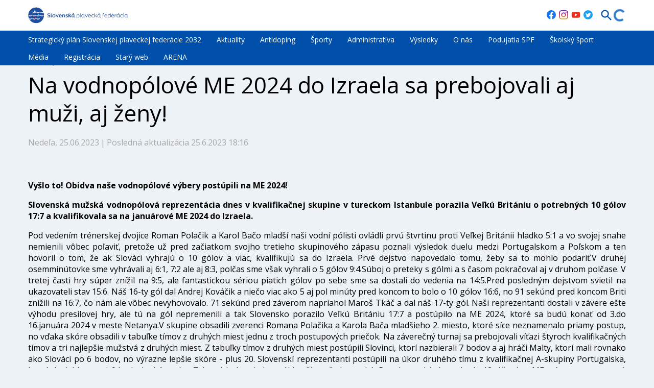

--- FILE ---
content_type: text/html; charset=utf-8
request_url: https://swimmsvk.sk/na-vodnopolove-me-2024-do-izraela-sa-prebojovali-aj-muzi-aj-zeny
body_size: 85464
content:
<!DOCTYPE html><html lang="en" class="__className_2fcadb"><head><meta charSet="utf-8"/><meta name="viewport" content="width=device-width, initial-scale=1, maximum-scale=1"/><link rel="preload" as="image" href="https://mediamanager.ws/images/120x0xmedia/pages/s/swimmsvk.sk/2025/07/new-spf-logo-home-page-header.svg"/><link rel="preload" as="image" href="https://mediamanager.ws/images/100x0xmedia/pages/s/swimmsvk.sk/2025/07/new-favicon.png"/><link rel="preload" as="image" href="/sportnet-online-logo-dark.svg"/><link rel="stylesheet" href="/_next/static/css/3ece6ad8c103c0ba.css" data-precedence="next"/><link rel="stylesheet" href="/_next/static/css/9fabb2cd10d7bbd0.css" data-precedence="next"/><link rel="preload" as="script" fetchPriority="low" href="/_next/static/chunks/webpack-2eccda4598e47037.js"/><script src="/_next/static/chunks/fd9d1056-d2beecccb6ab48e2.js" async=""></script><script src="/_next/static/chunks/117-adfa7eb038063686.js" async=""></script><script src="/_next/static/chunks/main-app-050fd630f446e664.js" async=""></script><script src="/_next/static/chunks/991-28b679cfc6c7ce22.js" async=""></script><script src="/_next/static/chunks/745-b23dccb7379e3439.js" async=""></script><script src="/_next/static/chunks/501-4a5a7faeeb140ab8.js" async=""></script><script src="/_next/static/chunks/545-d64723766ea21e65.js" async=""></script><script src="/_next/static/chunks/139-c8fa514ea5797af7.js" async=""></script><script src="/_next/static/chunks/553-6cc8a40328937615.js" async=""></script><script src="/_next/static/chunks/46-17333ddd07f24592.js" async=""></script><script src="/_next/static/chunks/540-21392d099843418b.js" async=""></script><script src="/_next/static/chunks/900-c35089c9b34f07bd.js" async=""></script><script src="/_next/static/chunks/352-5471c149329f2275.js" async=""></script><script src="/_next/static/chunks/app/layout-61992ee16bd6b9cb.js" async=""></script><script src="/_next/static/chunks/e8686b1f-3c1da2371a915ca6.js" async=""></script><script src="/_next/static/chunks/788-4409021b92c3fcd6.js" async=""></script><script src="/_next/static/chunks/app/page-38363b199a9959e4.js" async=""></script><script src="/_next/static/chunks/538-20f7acbd87bea951.js" async=""></script><script src="/_next/static/chunks/495-25e56b30dced3b61.js" async=""></script><script src="/_next/static/chunks/app/%5B...url%5D/page-3209269d690a9b75.js" async=""></script><link rel="preload" href="https://www.googletagmanager.com/gtag/js?id=G-LN5CTC9WK7" as="script"/><link rel="icon" href="https://mediamanager.sportnet.online/images/32x32xresize/pages/s/swimmsvk.sk/2019/12/a52d557b-70f4-49c3-823e-1026f3eac96b.png" sizes="any"/><title>Na vodnopólové ME 2024 do Izraela sa prebojovali aj muži, aj ženy! | Slovenská plavecká federácia</title><meta property="og:title" content="Na vodnopólové ME 2024 do Izraela sa prebojovali aj muži, aj ženy!"/><meta property="og:url" content="https://swimmsvk.sk/na-vodnopolove-me-2024-do-izraela-sa-prebojovali-aj-muzi-aj-zeny"/><meta property="og:image" content="https://mediamanager.ws/images/1000x0xresize/pages/s/swimmsvk.sk/2023/06/vp-1.jpg"/><meta property="og:image:width" content="1000"/><meta property="og:type" content="article"/><meta name="twitter:card" content="summary_large_image"/><meta name="twitter:title" content="Na vodnopólové ME 2024 do Izraela sa prebojovali aj muži, aj ženy!"/><meta name="twitter:image" content="https://mediamanager.ws/images/1000x0xresize/pages/s/swimmsvk.sk/2023/06/vp-1.jpg"/><meta name="twitter:image:width" content="1000"/><meta name="next-size-adjust"/><script src="/_next/static/chunks/polyfills-42372ed130431b0a.js" noModule=""></script><style data-styled="" data-styled-version="6.1.13">.ivWiRP{display:inline-flex;align-items:center;}/*!sc*/
data-styled.g28[id="sc-35da2527-0"]{content:"ivWiRP,"}/*!sc*/
.izjkHP{margin:0.1875rem;}/*!sc*/
.fkHQlv{margin:0.25rem;}/*!sc*/
data-styled.g30[id="sc-a2b47ff0-1"]{content:"izjkHP,fkHQlv,"}/*!sc*/
.bAOwRB{max-width:75rem;margin-left:auto;margin-right:auto;width:100%;flex:1 0 0;position:static;padding:0 0.9375rem;}/*!sc*/
@media (min-width: 48rem){.bAOwRB{padding:0 0.9375rem;}}/*!sc*/
data-styled.g31[id="sc-20edbfa1-0"]{content:"bAOwRB,"}/*!sc*/
.knbRME{display:flex;flex-direction:row;position:relative;justify-content:flex-start;align-items:stretch;flex-wrap:nowrap;width:100%;margin-top:0rem;margin-right:0rem;margin-bottom:0rem;margin-left:0rem;flex:0 1 auto;}/*!sc*/
.hBGeci{display:flex;flex-direction:row;position:static;justify-content:flex-start;align-items:stretch;flex-wrap:wrap;width:auto;margin-top:0rem;margin-right:0rem;margin-bottom:0rem;margin-left:0rem;flex:0 1 auto;}/*!sc*/
data-styled.g32[id="sc-55514b62-0"]{content:"knbRME,hBGeci,"}/*!sc*/
.fodJx{display:flex;flex-wrap:wrap;align-items:center;margin:0 -0.625rem;padding:0.625rem 0;flex-direction:column;}/*!sc*/
@media (min-width: 37.5rem){.fodJx{flex-direction:row;}}/*!sc*/
data-styled.g45[id="sc-d7b78b61-0"]{content:"fodJx,"}/*!sc*/
.bxxHXO{display:flex;min-height:6.9375rem;width:100%;background:#0050ab;align-items:center;justify-content:center;}/*!sc*/
data-styled.g46[id="sc-d7b78b61-1"]{content:"bxxHXO,"}/*!sc*/
.gAJkBn{min-height:4rem;border-top:0.0625rem solid #0050ab;overflow:hidden;}/*!sc*/
data-styled.g47[id="sc-d7b78b61-2"]{content:"gAJkBn,"}/*!sc*/
.fdnUqe{display:block;flex-shrink:0;padding:0;text-decoration:none;padding:0.625rem;text-align:center;}/*!sc*/
@media (min-width: 37.5rem){.fdnUqe{flex-basis:20%;}}/*!sc*/
data-styled.g48[id="sc-d7b78b61-3"]{content:"fdnUqe,"}/*!sc*/
.llKojM{height:1.875rem;flex-shrink:0;max-width:100%;}/*!sc*/
data-styled.g49[id="sc-d7b78b61-4"]{content:"llKojM,"}/*!sc*/
.dYRqSC{font-family:'Open Sans',sans-serif;font-weight:400;color:#aaaaaa;padding:0.625rem;font-size:1rem;min-width:12.5rem;word-break:break-word;text-align:center;}/*!sc*/
@media (min-width: 37.5rem){.dYRqSC{text-align:left;flex-basis:40%;}}/*!sc*/
data-styled.g50[id="sc-d7b78b61-5"]{content:"dYRqSC,"}/*!sc*/
@media (min-width: 37.5rem){.kuGKdb{text-align:right;}}/*!sc*/
data-styled.g51[id="sc-d7b78b61-6"]{content:"kuGKdb,"}/*!sc*/
.gRdCTY{display:flex;flex-wrap:wrap;flex-direction:column;padding:0.9375rem 0;margin:0;justify-content:center;}/*!sc*/
@media (min-width: 37.5rem){.gRdCTY{flex-direction:row;}}/*!sc*/
.gRdCTY>li>.footer-section-link{border:none;display:flex;cursor:pointer;align-items:center;font-family:'Open Sans',sans-serif;font-weight:700;text-decoration:none;color:inherit;outline:none;background:none;margin:0;font-size:1rem;word-break:break-word;padding:0.9375rem 0 0.9375rem 0;border-bottom:0.125rem solid transparent;}/*!sc*/
.gRdCTY>li>.footer-section-link:hover,.gRdCTY>li>.footer-section-link:active,.gRdCTY>li>.footer-section-link:focus{border-bottom:0.125rem solid;}/*!sc*/
data-styled.g52[id="sc-d7b78b61-7"]{content:"gRdCTY,"}/*!sc*/
.dfTJSB{display:flex;align-items:center;list-style-type:none;align-self:center;height:100%;margin-right:0;}/*!sc*/
@media (min-width: 37.5rem){.dfTJSB{margin-right:1.875rem;}}/*!sc*/
data-styled.g53[id="sc-d7b78b61-8"]{content:"dfTJSB,"}/*!sc*/
.hKKDBY{text-align:center;margin-top:1.25rem;}/*!sc*/
data-styled.g54[id="sc-d7b78b61-9"]{content:"hKKDBY,"}/*!sc*/
.kgdBpX{display:inline-flex;align-items:center;flex-shrink:0;}/*!sc*/
data-styled.g55[id="sc-fwzISk"]{content:"kgdBpX,"}/*!sc*/
.hxNxlu{height:1.5rem;width:1.5rem;}/*!sc*/
data-styled.g56[id="sc-hbtGpV"]{content:"hxNxlu,"}/*!sc*/
.jBZXcM{height:100%;width:100%;animation:rotate 1s infinite linear;border:0.23076923076923078rem solid #307bca;border-right-color:transparent;border-radius:50%;}/*!sc*/
@keyframes rotate{0%{transform:rotate(360deg);}100%{transform:rotate(0deg);}}/*!sc*/
data-styled.g57[id="sc-bMTdWJ"]{content:"jBZXcM,"}/*!sc*/
.fDiIrP{max-width:100%;}/*!sc*/
data-styled.g62[id="sc-iwXfZk"]{content:"fDiIrP,"}/*!sc*/
.ePkhai{display:flex;align-items:center;justify-content:center;border:none;background:none;cursor:pointer;padding:0;}/*!sc*/
data-styled.g79[id="sc-e912cd3a-0"]{content:"ePkhai,"}/*!sc*/
.vcywJ{display:flex;align-items:center;justify-content:center;border:none;background:none;cursor:pointer;padding:0;}/*!sc*/
.vcywJ:active{outline:none;}/*!sc*/
data-styled.g99[id="sc-79485cee-0"]{content:"vcywJ,"}/*!sc*/
.frgOzL{display:flex;align-items:center;height:100%;margin-left:auto;}/*!sc*/
data-styled.g100[id="sc-79485cee-1"]{content:"frgOzL,"}/*!sc*/
.btaJVe{position:fixed;top:0;left:0;right:0;z-index:100;}/*!sc*/
data-styled.g101[id="sc-79485cee-2"]{content:"btaJVe,"}/*!sc*/
.iZbMpl{display:flex;align-items:center;}/*!sc*/
data-styled.g102[id="sc-79485cee-3"]{content:"iZbMpl,"}/*!sc*/
.fogbbU{min-height:3.75rem;background:#ffffff;border-bottom:0.0625rem solid #0050ab;}/*!sc*/
@media (min-width: 48rem){.fogbbU{border-bottom:none;}}/*!sc*/
data-styled.g103[id="sc-79485cee-4"]{content:"fogbbU,"}/*!sc*/
.eCfDCf{background:#0050ab;z-index:1;display:none;}/*!sc*/
@media (min-width: 48rem){.eCfDCf{display:flex;}}/*!sc*/
data-styled.g104[id="sc-79485cee-5"]{content:"eCfDCf,"}/*!sc*/
.hSQvFm{display:flex;flex-wrap:wrap;padding:0;margin:0;height:100%;margin:0 -0.9375rem 0 -0.9375rem;}/*!sc*/
.hSQvFm>li>.header-section-link{font-size:0.875rem;min-height:2.125rem;padding:0;display:flex;white-space:nowrap;cursor:pointer;align-items:center;text-decoration:none;color:inherit;border:none;outline:none;background:none;margin:0;text-align:left;font-family:inherit;}/*!sc*/
data-styled.g105[id="sc-79485cee-6"]{content:"hSQvFm,"}/*!sc*/
.iphIyC{display:flex;position:static;flex-shrink:0;display:none;margin:0 0.9375rem 0 0;}/*!sc*/
@media (min-width: 48rem){.iphIyC{display:flex;position:static;max-width:12.5rem;}}/*!sc*/
data-styled.g107[id="sc-79485cee-8"]{content:"iphIyC,"}/*!sc*/
.gkUwbP{display:flex;position:static;}/*!sc*/
@media (min-width: 48rem){.gkUwbP{display:none;}}/*!sc*/
data-styled.g108[id="sc-79485cee-9"]{content:"gkUwbP,"}/*!sc*/
.fZnWsN{display:block;height:3.0625rem;}/*!sc*/
data-styled.g109[id="sc-79485cee-10"]{content:"fZnWsN,"}/*!sc*/
@media (min-width: 48rem){.gwBAXh{display:none;}}/*!sc*/
data-styled.g110[id="sc-79485cee-11"]{content:"gwBAXh,"}/*!sc*/
.kEDqZX{display:flex;align-items:center;list-style-type:none;padding-right:0.9375rem;padding-left:0.9375rem;color:#ffffff;cursor:pointer;}/*!sc*/
.kEDqZX:hover,.kEDqZX:active,.kEDqZX:focus{background:#2573c1;}/*!sc*/
data-styled.g111[id="sc-79485cee-12"]{content:"kEDqZX,"}/*!sc*/
.cpHrD{margin-right:0.625rem;}/*!sc*/
data-styled.g112[id="sc-79485cee-13"]{content:"cpHrD,"}/*!sc*/
.kLResj{height:5.875rem;}/*!sc*/
data-styled.g144[id="sc-9412e0f5-0"]{content:"kLResj,"}/*!sc*/
.eqnYjE{height:100%;position:fixed;top:0;right:0;bottom:0;left:0;z-index:99;transition:all 0.3s;background-color:rgba(0,0,0,0.5);pointer-events:none;opacity:0;}/*!sc*/
data-styled.g145[id="sc-9412e0f5-1"]{content:"eqnYjE,"}/*!sc*/
.bbaocL{flex:1 1 auto;overflow:hidden;color:#000000;}/*!sc*/
data-styled.g146[id="sc-a51802bb-0"]{content:"bbaocL,"}/*!sc*/
html,body,#root{margin:0;padding:0;min-height:100%;width:100%;background-color:#ecf2f5;}/*!sc*/
html{font-size:100%;scroll-padding-top:100px;}/*!sc*/
*{box-sizing:border-box;min-width:0;}/*!sc*/
data-styled.g147[id="sc-global-clmQit1"]{content:"sc-global-clmQit1,"}/*!sc*/
.fJHMnC{position:relative;width:100%;padding-top:75%;}/*!sc*/
data-styled.g162[id="sc-kwFycn"]{content:"fJHMnC,"}/*!sc*/
.eITnTu{position:absolute;top:0;left:0;right:0;bottom:0;}/*!sc*/
data-styled.g163[id="sc-bnGbuY"]{content:"eITnTu,"}/*!sc*/
.eCtDkc{display:block;text-decoration:none;background:#fff;overflow:hidden;border-radius:0.25rem;}/*!sc*/
data-styled.g164[id="sc-cSzYSJ"]{content:"eCtDkc,"}/*!sc*/
.fpPxnu{padding:0.5em 0.7em;position:absolute;bottom:0;left:0;right:0;top:0;background-color:rgba(0, 0, 0, 0);background-image:linear-gradient(rgba(0, 0, 0, 0) 0%, rgba(0, 0, 0, 0.8) 100%);font-size:1rem;display:flex;flex-direction:column;}/*!sc*/
data-styled.g165[id="sc-edmcci"]{content:"fpPxnu,"}/*!sc*/
.gyPqhf{display:block;font-size:1em;margin:0;font-weight:bold;line-height:1.3;color:#fff;margin-bottom:0.1em;margin-top:auto;display:-webkit-box;max-width:100%;max-height:3.7500000000000004em;-webkit-line-clamp:3;-webkit-box-orient:vertical;text-overflow:ellipsis;overflow:hidden;}/*!sc*/
data-styled.g166[id="sc-fIfZzT"]{content:"gyPqhf,"}/*!sc*/
.hOoibN{font-size:0.88em;margin:0;color:rgba(255,255,255,0.75);}/*!sc*/
data-styled.g167[id="sc-hylbpc"]{content:"hOoibN,"}/*!sc*/
.iKxgZl{width:100%;height:100%;object-fit:contain;}/*!sc*/
data-styled.g168[id="sc-jdeYMN"]{content:"iKxgZl,"}/*!sc*/
.eeGHDN{height:2.5rem;}/*!sc*/
data-styled.g169[id="sc-86d7a50-0"]{content:"eeGHDN,"}/*!sc*/
.fOpNLf{tab-size:4;-moz-tab-size:4;text-align:left;overflow-wrap:break-word;}/*!sc*/
.fOpNLf >h2,.fOpNLf >h3,.fOpNLf >h4,.fOpNLf >h5,.fOpNLf >h6{font-weight:normal;color:#000000;line-height:1.25;margin-bottom:0.5em;}/*!sc*/
.fOpNLf >h2{font-weight:normal;color:#000000;line-height:1.25;margin-bottom:0.5em;font-size:1.8rem;margin-top:0.85em;}/*!sc*/
.fOpNLf >h3{font-size:1.6rem;margin-top:1em;}/*!sc*/
.fOpNLf >h4{font-size:1.4rem;margin-top:1.3em;}/*!sc*/
.fOpNLf >h5{font-size:1.25rem;margin-top:1.5em;}/*!sc*/
.fOpNLf >h6{font-size:1.15rem;margin-top:1.7em;}/*!sc*/
.fOpNLf >p{position:relative;margin-top:1rem;margin-bottom:1rem;}/*!sc*/
.fOpNLf >hr{height:1px;border:0;background:#222;}/*!sc*/
.fOpNLf >p,.fOpNLf >ol,.fOpNLf >ul,.fOpNLf >pre,.fOpNLf >blockquote,.fOpNLf >h1,.fOpNLf >h2,.fOpNLf >h3,.fOpNLf >h4,.fOpNLf >h5,.fOpNLf >h6{counter-reset:list-1 list-2 list-3 list-4 list-5 list-6 list-7 list-8 list-9;}/*!sc*/
.fOpNLf >ol,.fOpNLf >ul{margin:1em 0;padding:0 0 0 1em;}/*!sc*/
.fOpNLf >ol>li,.fOpNLf >ul>li{list-style-type:none;position:relative;}/*!sc*/
.fOpNLf >ul>li::before{content:'\2022';}/*!sc*/
.fOpNLf >ol li::before,.fOpNLf >ul li::before{white-space:nowrap;position:absolute;}/*!sc*/
.fOpNLf >ol li:not(.ql-direction-rtl)::before,.fOpNLf >ul li:not(.ql-direction-rtl)::before{right:100%;text-align:right;}/*!sc*/
.fOpNLf >ol li.ql-direction-rtl::before,.fOpNLf >ul li.ql-direction-rtl::before{left:100%;}/*!sc*/
.fOpNLf >ol li:not(.ql-direction-rtl),.fOpNLf >ul li:not(.ql-direction-rtl){margin-left:1.5em;padding-left:1em;}/*!sc*/
.fOpNLf >ol li.ql-direction-rtl,.fOpNLf >ul li.ql-direction-rtl{margin-right:1.5em;padding-right:1em;}/*!sc*/
.fOpNLf >ol li{counter-reset:list-1 list-2 list-3 list-4 list-5 list-6 list-7 list-8 list-9;counter-increment:list-0;}/*!sc*/
.fOpNLf >ol li:before{content:'(' counter(list-0, decimal) ') ';}/*!sc*/
.fOpNLf >ol li.ql-indent-1{counter-increment:list-1;}/*!sc*/
.fOpNLf >ol li.ql-indent-1:before{content:counter(list-1, lower-alpha) ') ';}/*!sc*/
.fOpNLf >ol li.ql-indent-1{counter-reset:list-2 list-3 list-4 list-5 list-6 list-7 list-8 list-9;}/*!sc*/
.fOpNLf >ol li.ql-indent-2{counter-increment:list-2;}/*!sc*/
.fOpNLf >ol li.ql-indent-2:before{content:counter(list-2, decimal) '. ';}/*!sc*/
.fOpNLf >ol li.ql-indent-2{counter-reset:list-3 list-4 list-5 list-6 list-7 list-8 list-9;}/*!sc*/
.fOpNLf >ol li.ql-indent-3{counter-increment:list-3;}/*!sc*/
.fOpNLf >ol li.ql-indent-3:before{content:counter(list-3, lower-roman) '. ';}/*!sc*/
.fOpNLf >ol li.ql-indent-3{counter-reset:list-4 list-5 list-6 list-7 list-8 list-9;}/*!sc*/
.fOpNLf >ol li.ql-indent-4{counter-increment:list-4;}/*!sc*/
.fOpNLf >ol li.ql-indent-4:before{content:counter(list-4, lower-alpha) '. ';}/*!sc*/
.fOpNLf >ol li.ql-indent-4{counter-reset:list-5 list-6 list-7 list-8 list-9;}/*!sc*/
.fOpNLf >ol li.ql-indent-5{counter-increment:list-5;}/*!sc*/
.fOpNLf >ol li.ql-indent-5:before{content:counter(list-5, lower-roman) '. ';}/*!sc*/
.fOpNLf >ol li.ql-indent-5{counter-reset:list-6 list-7 list-8 list-9;}/*!sc*/
.fOpNLf >ol li.ql-indent-6{counter-increment:list-6;}/*!sc*/
.fOpNLf >ol li.ql-indent-6:before{content:counter(list-6, decimal) '. ';}/*!sc*/
.fOpNLf >ol li.ql-indent-6{counter-reset:list-7 list-8 list-9;}/*!sc*/
.fOpNLf >ol li.ql-indent-7{counter-increment:list-7;}/*!sc*/
.fOpNLf >ol li.ql-indent-7:before{content:counter(list-7, lower-alpha) '. ';}/*!sc*/
.fOpNLf >ol li.ql-indent-7{counter-reset:list-8 list-9;}/*!sc*/
.fOpNLf >ol li.ql-indent-8{counter-increment:list-8;}/*!sc*/
.fOpNLf >ol li.ql-indent-8:before{content:counter(list-8, lower-roman) '. ';}/*!sc*/
.fOpNLf >ol li.ql-indent-8{counter-reset:list-9;}/*!sc*/
.fOpNLf >ol li.ql-indent-9{counter-increment:list-9;}/*!sc*/
.fOpNLf >ol li.ql-indent-9:before{content:counter(list-9, decimal) '. ';}/*!sc*/
.fOpNLf >.NumberedListDots ol li{counter-reset:list-1 list-2 list-3 list-4 list-5 list-6 list-7 list-8 list-9;counter-increment:list-0;}/*!sc*/
.fOpNLf >.NumberedListDots li:before{content:counter(list-0, decimal) '. ';}/*!sc*/
.fOpNLf >.NumberedListDots li.ql-indent-1{counter-increment:list-1;}/*!sc*/
.fOpNLf >.NumberedListDots li.ql-indent-1:before{content:counter(list-1, lower-alpha) ') ';}/*!sc*/
.fOpNLf >.NumberedListDots li.ql-indent-1{counter-reset:list-2 list-3 list-4 list-5 list-6 list-7 list-8 list-9;}/*!sc*/
.fOpNLf >.NumberedListDots li.ql-indent-2{counter-increment:list-2;}/*!sc*/
.fOpNLf >.NumberedListDots li.ql-indent-2:before{content:counter(list-2, decimal) '. ';}/*!sc*/
.fOpNLf >.NumberedListDots li.ql-indent-2{counter-reset:list-3 list-4 list-5 list-6 list-7 list-8 list-9;}/*!sc*/
.fOpNLf >.NumberedListDots li.ql-indent-3{counter-increment:list-3;}/*!sc*/
.fOpNLf >.NumberedListDots li.ql-indent-3:before{content:counter(list-3, lower-roman) '. ';}/*!sc*/
.fOpNLf >.NumberedListDots li.ql-indent-3{counter-reset:list-4 list-5 list-6 list-7 list-8 list-9;}/*!sc*/
.fOpNLf >.NumberedListDots li.ql-indent-4{counter-increment:list-4;}/*!sc*/
.fOpNLf >.NumberedListDots li.ql-indent-4:before{content:counter(list-4, lower-alpha) '. ';}/*!sc*/
.fOpNLf >.NumberedListDots li.ql-indent-4{counter-reset:list-5 list-6 list-7 list-8 list-9;}/*!sc*/
.fOpNLf >.NumberedListDots li.ql-indent-5{counter-increment:list-5;}/*!sc*/
.fOpNLf >.NumberedListDots li.ql-indent-5:before{content:counter(list-5, lower-roman) '. ';}/*!sc*/
.fOpNLf >.NumberedListDots li.ql-indent-5{counter-reset:list-6 list-7 list-8 list-9;}/*!sc*/
.fOpNLf >.NumberedListDots li.ql-indent-6{counter-increment:list-6;}/*!sc*/
.fOpNLf >.NumberedListDots li.ql-indent-6:before{content:counter(list-6, decimal) '. ';}/*!sc*/
.fOpNLf >.NumberedListDots li.ql-indent-6{counter-reset:list-7 list-8 list-9;}/*!sc*/
.fOpNLf >.NumberedListDots li.ql-indent-7{counter-increment:list-7;}/*!sc*/
.fOpNLf >.NumberedListDots li.ql-indent-7:before{content:counter(list-7, lower-alpha) '. ';}/*!sc*/
.fOpNLf >.NumberedListDots li.ql-indent-7{counter-reset:list-8 list-9;}/*!sc*/
.fOpNLf >.NumberedListDots li.ql-indent-8{counter-increment:list-8;}/*!sc*/
.fOpNLf >.NumberedListDots li.ql-indent-8:before{content:counter(list-8, lower-roman) '. ';}/*!sc*/
.fOpNLf >.NumberedListDots li.ql-indent-8{counter-reset:list-9;}/*!sc*/
.fOpNLf >.NumberedListDots li.ql-indent-9{counter-increment:list-9;}/*!sc*/
.fOpNLf >.NumberedListDots li.ql-indent-9:before{content:counter(list-9, decimal) '. ';}/*!sc*/
.fOpNLf >.NumberedListAlpha ol li{counter-reset:list-1 list-2 list-3 list-4 list-5 list-6 list-7 list-8 list-9;counter-increment:list-0;}/*!sc*/
.fOpNLf >.NumberedListAlpha li:before{content:counter(list-0, lower-alpha) ') ';}/*!sc*/
.fOpNLf >.NumberedListAlpha li.ql-indent-1{counter-increment:list-1;}/*!sc*/
.fOpNLf >.NumberedListAlpha li.ql-indent-1:before{content:counter(list-1, decimal) '. ';}/*!sc*/
.fOpNLf >.NumberedListAlpha li.ql-indent-1{counter-reset:list-2 list-3 list-4 list-5 list-6 list-7 list-8 list-9;}/*!sc*/
.fOpNLf >.NumberedListAlpha li.ql-indent-2{counter-increment:list-2;}/*!sc*/
.fOpNLf >.NumberedListAlpha li.ql-indent-2:before{content:counter(list-2, lower-roman) '. ';}/*!sc*/
.fOpNLf >.NumberedListAlpha li.ql-indent-2{counter-reset:list-3 list-4 list-5 list-6 list-7 list-8 list-9;}/*!sc*/
.fOpNLf >.NumberedListAlpha li.ql-indent-3{counter-increment:list-3;}/*!sc*/
.fOpNLf >.NumberedListAlpha li.ql-indent-3:before{content:counter(list-3, decimal) '. ';}/*!sc*/
.fOpNLf >.NumberedListAlpha li.ql-indent-3{counter-reset:list-4 list-5 list-6 list-7 list-8 list-9;}/*!sc*/
.fOpNLf >.NumberedListAlpha li.ql-indent-4{counter-increment:list-4;}/*!sc*/
.fOpNLf >.NumberedListAlpha li.ql-indent-4:before{content:counter(list-4, lower-alpha) '. ';}/*!sc*/
.fOpNLf >.NumberedListAlpha li.ql-indent-4{counter-reset:list-5 list-6 list-7 list-8 list-9;}/*!sc*/
.fOpNLf >.NumberedListAlpha li.ql-indent-5{counter-increment:list-5;}/*!sc*/
.fOpNLf >.NumberedListAlpha li.ql-indent-5:before{content:counter(list-5, lower-roman) '. ';}/*!sc*/
.fOpNLf >.NumberedListAlpha li.ql-indent-5{counter-reset:list-6 list-7 list-8 list-9;}/*!sc*/
.fOpNLf >.NumberedListAlpha li.ql-indent-6{counter-increment:list-6;}/*!sc*/
.fOpNLf >.NumberedListAlpha li.ql-indent-6:before{content:counter(list-6, decimal) '. ';}/*!sc*/
.fOpNLf >.NumberedListAlpha li.ql-indent-6{counter-reset:list-7 list-8 list-9;}/*!sc*/
.fOpNLf >.NumberedListAlpha li.ql-indent-7{counter-increment:list-7;}/*!sc*/
.fOpNLf >.NumberedListAlpha li.ql-indent-7:before{content:counter(list-7, lower-alpha) '. ';}/*!sc*/
.fOpNLf >.NumberedListAlpha li.ql-indent-7{counter-reset:list-8 list-9;}/*!sc*/
.fOpNLf >.NumberedListAlpha li.ql-indent-8{counter-increment:list-8;}/*!sc*/
.fOpNLf >.NumberedListAlpha li.ql-indent-8:before{content:counter(list-8, lower-roman) '. ';}/*!sc*/
.fOpNLf >.NumberedListAlpha li.ql-indent-8{counter-reset:list-9;}/*!sc*/
.fOpNLf >.NumberedListAlpha li.ql-indent-9{counter-increment:list-9;}/*!sc*/
.fOpNLf >.NumberedListAlpha li.ql-indent-9:before{content:counter(list-9, decimal) '. ';}/*!sc*/
.fOpNLf .ql-indent-1:not(.ql-direction-rtl){margin-left:2.5em;}/*!sc*/
.fOpNLf li.ql-indent-1:not(.ql-direction-rtl){margin-left:4em;}/*!sc*/
.fOpNLf .ql-indent-1.ql-direction-rtl.ql-align-right{margin-right:2.5em;}/*!sc*/
.fOpNLf li.ql-indent-1.ql-direction-rtl.ql-align-right{margin-right:4em;}/*!sc*/
.fOpNLf .ql-indent-2:not(.ql-direction-rtl){margin-left:5em;}/*!sc*/
.fOpNLf li.ql-indent-2:not(.ql-direction-rtl){margin-left:6.5em;}/*!sc*/
.fOpNLf .ql-indent-2.ql-direction-rtl.ql-align-right{margin-right:5em;}/*!sc*/
.fOpNLf li.ql-indent-2.ql-direction-rtl.ql-align-right{margin-right:6.5em;}/*!sc*/
.fOpNLf .ql-indent-3:not(.ql-direction-rtl){margin-left:7.5em;}/*!sc*/
.fOpNLf li.ql-indent-3:not(.ql-direction-rtl){margin-left:9em;}/*!sc*/
.fOpNLf .ql-indent-3.ql-direction-rtl.ql-align-right{margin-right:7.5em;}/*!sc*/
.fOpNLf li.ql-indent-3.ql-direction-rtl.ql-align-right{margin-right:9em;}/*!sc*/
.fOpNLf .ql-indent-4:not(.ql-direction-rtl){margin-left:10em;}/*!sc*/
.fOpNLf li.ql-indent-4:not(.ql-direction-rtl){margin-left:11.5em;}/*!sc*/
.fOpNLf .ql-indent-4.ql-direction-rtl.ql-align-right{margin-right:10em;}/*!sc*/
.fOpNLf li.ql-indent-4.ql-direction-rtl.ql-align-right{margin-right:11.5em;}/*!sc*/
.fOpNLf .ql-indent-5:not(.ql-direction-rtl){margin-left:12.5em;}/*!sc*/
.fOpNLf li.ql-indent-5:not(.ql-direction-rtl){margin-left:14em;}/*!sc*/
.fOpNLf .ql-indent-5.ql-direction-rtl.ql-align-right{margin-right:12.5em;}/*!sc*/
.fOpNLf li.ql-indent-5.ql-direction-rtl.ql-align-right{margin-right:14em;}/*!sc*/
.fOpNLf .ql-indent-6:not(.ql-direction-rtl){margin-left:15em;}/*!sc*/
.fOpNLf li.ql-indent-6:not(.ql-direction-rtl){margin-left:16.5em;}/*!sc*/
.fOpNLf .ql-indent-6.ql-direction-rtl.ql-align-right{margin-right:15em;}/*!sc*/
.fOpNLf li.ql-indent-6.ql-direction-rtl.ql-align-right{margin-right:16.5em;}/*!sc*/
.fOpNLf .ql-indent-7:not(.ql-direction-rtl){margin-left:17.5em;}/*!sc*/
.fOpNLf li.ql-indent-7:not(.ql-direction-rtl){margin-left:19em;}/*!sc*/
.fOpNLf .ql-indent-7.ql-direction-rtl.ql-align-right{margin-right:17.5em;}/*!sc*/
.fOpNLf li.ql-indent-7.ql-direction-rtl.ql-align-right{margin-right:19em;}/*!sc*/
.fOpNLf .ql-indent-8:not(.ql-direction-rtl){margin-left:20em;}/*!sc*/
.fOpNLf li.ql-indent-8:not(.ql-direction-rtl){margin-left:21.5em;}/*!sc*/
.fOpNLf .ql-indent-8.ql-direction-rtl.ql-align-right{margin-right:20em;}/*!sc*/
.fOpNLf li.ql-indent-8.ql-direction-rtl.ql-align-right{margin-right:21.5em;}/*!sc*/
.fOpNLf .ql-indent-9:not(.ql-direction-rtl){margin-left:22.5em;}/*!sc*/
.fOpNLf li.ql-indent-9:not(.ql-direction-rtl){margin-left:24em;}/*!sc*/
.fOpNLf .ql-indent-9.ql-direction-rtl.ql-align-right{margin-right:22.5em;}/*!sc*/
.fOpNLf li.ql-indent-9.ql-direction-rtl.ql-align-right{margin-right:24em;}/*!sc*/
.fOpNLf .content-widget-htmlList{max-width:43.75rem;margin:0 auto;padding:0 0.9375rem 0 2.5rem;}/*!sc*/
.fOpNLf .content-widget-htmlList ul,.fOpNLf .content-widget-htmlList ol{padding-left:30px;}/*!sc*/
data-styled.g173[id="sc-ljLmeM"]{content:"fOpNLf,"}/*!sc*/
.jbtcev .slick-slider{position:relative;display:block;box-sizing:border-box;-webkit-user-select:none;-moz-user-select:none;-ms-user-select:none;user-select:none;-webkit-touch-callout:none;-khtml-user-select:none;-ms-touch-action:pan-y;touch-action:pan-y;-webkit-tap-highlight-color:transparent;}/*!sc*/
.jbtcev .slick-list{position:relative;display:block;overflow:hidden;margin:0;padding:0;}/*!sc*/
.jbtcev .slick-list:focus{outline:none;}/*!sc*/
.jbtcev .slick-list.dragging{cursor:pointer;cursor:hand;}/*!sc*/
.jbtcev .slick-slider .slick-track,.jbtcev .slick-slider .slick-list{-webkit-transform:translate3d(0, 0, 0);-moz-transform:translate3d(0, 0, 0);-ms-transform:translate3d(0, 0, 0);-o-transform:translate3d(0, 0, 0);transform:translate3d(0, 0, 0);}/*!sc*/
.jbtcev .slick-track{position:relative;top:0;left:0;display:block;margin-left:auto;margin-right:auto;}/*!sc*/
.jbtcev .slick-track:before,.jbtcev .slick-track:after{display:table;content:'';}/*!sc*/
.jbtcev .slick-track:after{clear:both;}/*!sc*/
.jbtcev .slick-loading .slick-track{visibility:hidden;}/*!sc*/
.jbtcev .slick-slide{display:none;float:left;height:100%;min-height:1px;}/*!sc*/
.jbtcev [dir='rtl'] .slick-slide{float:right;}/*!sc*/
.jbtcev .slick-slide img{display:block;}/*!sc*/
.jbtcev .slick-slide.slick-loading img{display:none;}/*!sc*/
.jbtcev .slick-slide.dragging img{pointer-events:none;}/*!sc*/
.jbtcev .slick-initialized .slick-slide{display:block;}/*!sc*/
.jbtcev .slick-loading .slick-slide{visibility:hidden;}/*!sc*/
.jbtcev .slick-vertical .slick-slide{display:block;height:auto;border:1px solid transparent;}/*!sc*/
.jbtcev .slick-arrow.slick-hidden{display:none;}/*!sc*/
.jbtcev .slick-prev,.jbtcev .slick-next{font-size:0;line-height:0;position:absolute;top:50%;display:block;width:20px;height:20px;padding:0;-webkit-transform:translate(0, -50%);-ms-transform:translate(0, -50%);transform:translate(0, -50%);cursor:pointer;color:transparent;border:none;outline:none;background:transparent;}/*!sc*/
.jbtcev .slick-prev:hover,.jbtcev .slick-prev:focus,.jbtcev .slick-next:hover,.jbtcev .slick-next:focus{color:transparent;outline:none;background:transparent;}/*!sc*/
.jbtcev .slick-prev:hover:before,.jbtcev .slick-prev:focus:before,.jbtcev .slick-next:hover:before,.jbtcev .slick-next:focus:before{opacity:1;}/*!sc*/
.jbtcev .slick-prev.slick-disabled:before,.jbtcev .slick-next.slick-disabled:before{opacity:0.25;}/*!sc*/
.jbtcev .slick-prev:before,.jbtcev .slick-next:before{font-family:'slick';font-size:20px;line-height:1;opacity:0.75;color:white;-webkit-font-smoothing:antialiased;-moz-osx-font-smoothing:grayscale;}/*!sc*/
.jbtcev .slick-prev{left:-25px;}/*!sc*/
.jbtcev [dir='rtl'] .slick-prev{right:-25px;left:auto;}/*!sc*/
.jbtcev .slick-prev:before{content:'←';}/*!sc*/
.jbtcev [dir='rtl'] .slick-prev:before{content:'→';}/*!sc*/
.jbtcev .slick-next{right:-25px;}/*!sc*/
.jbtcev [dir='rtl'] .slick-next{right:auto;left:-25px;}/*!sc*/
.jbtcev .slick-next:before{content:'→';}/*!sc*/
.jbtcev [dir='rtl'] .slick-next:before{content:'←';}/*!sc*/
.jbtcev .slick-dotted.slick-slider{margin-bottom:30px;}/*!sc*/
.jbtcev .slick-dots{position:absolute;bottom:-25px;display:block;width:100%;padding:0;margin:0;list-style:none;text-align:center;}/*!sc*/
.jbtcev .slick-dots li{position:relative;display:inline-block;width:20px;height:20px;margin:0 5px;padding:0;cursor:pointer;}/*!sc*/
.jbtcev .slick-dots li button{font-size:0;line-height:0;display:block;width:20px;height:20px;padding:5px;cursor:pointer;color:transparent;border:0;outline:none;background:transparent;}/*!sc*/
.jbtcev .slick-dots li button:hover,.jbtcev .slick-dots li button:focus{outline:none;}/*!sc*/
.jbtcev .slick-dots li button:hover:before,.jbtcev .slick-dots li button:focus:before{opacity:1;}/*!sc*/
.jbtcev .slick-dots li button:before{font-family:'slick';font-size:6px;line-height:20px;position:absolute;top:0;left:0;width:20px;height:20px;content:'•';text-align:center;opacity:0.25;color:black;-webkit-font-smoothing:antialiased;-moz-osx-font-smoothing:grayscale;}/*!sc*/
.jbtcev .slick-dots li.slick-active button:before{opacity:0.75;color:black;}/*!sc*/
data-styled.g188[id="sc-hRgSog"]{content:"jbtcev,"}/*!sc*/
.bxgmYQ.bxgmYQ{position:static;text-align:center;}/*!sc*/
.bxgmYQ>li{text-align:center;vertical-align:middle;margin:0;}/*!sc*/
.bxgmYQ>li.slick-active div:before{background:#307bca;width:0.75em;height:0.75em;}/*!sc*/
data-styled.g216[id="sc-dwGkES"]{content:"bxgmYQ,"}/*!sc*/
.hfiszO{margin:0 0.1875em;height:100%;width:100%;display:flex;justify-content:center;align-items:center;}/*!sc*/
.hfiszO:before{content:'';display:block;background:#dbdbdb;border-radius:50%;width:0.5em;height:0.5em;transition-property:background-color,width,height;transition-duration:0.3s;transition-timing-function:ease;}/*!sc*/
data-styled.g217[id="sc-hSyjfr"]{content:"hfiszO,"}/*!sc*/
.hNFAPJ{padding-top:0.625em!important;}/*!sc*/
data-styled.g218[id="sc-kLJHhQ"]{content:"hNFAPJ,"}/*!sc*/
.fWSWjX .articlelist-slider-item{padding:0 0.3125em;}/*!sc*/
data-styled.g219[id="sc-dSfWjt"]{content:"fWSWjX,"}/*!sc*/
.gXNZov{display:grid;grid-template-columns:repeat(auto-fill, minmax(233px, 1fr));grid-gap:10px;}/*!sc*/
data-styled.g220[id="sc-gohMHu"]{content:"gXNZov,"}/*!sc*/
.bhIWFh{display:block;}/*!sc*/
@media (min-width: 30rem){.bhIWFh{display:none!important;}}/*!sc*/
data-styled.g221[id="sc-kJZLhT"]{content:"bhIWFh,"}/*!sc*/
.dHVcJB{display:none;}/*!sc*/
@media (min-width: 30rem){.dHVcJB{display:grid;}}/*!sc*/
data-styled.g222[id="sc-lgprfV"]{content:"dHVcJB,"}/*!sc*/
.ilxDPD{display:inline-block;position:relative;color:#5283e7;padding:0.3125em;border-radius:0.125rem;background-color:#f1f6ff;margin-right:0.4375em;margin-bottom:0.4375em;font-size:0.875em;line-height:1;border:1px solid #5283e7;padding-right:1.4375em;}/*!sc*/
data-styled.g224[id="sc-edsqmr"]{content:"ilxDPD,"}/*!sc*/
.gZHtya{font-size:0.65em;}/*!sc*/
data-styled.g225[id="sc-fXwCOG"]{content:"gZHtya,"}/*!sc*/
.GZwqO{position:relative;width:100%;text-align:center;}/*!sc*/
data-styled.g631[id="sc-dMXsOp"]{content:"GZwqO,"}/*!sc*/
.jOZkBq{margin-bottom:1.5625em;min-height:0;min-width:0;clear:both;}/*!sc*/
data-styled.g991[id="sc-jRyvKO"]{content:"jOZkBq,"}/*!sc*/
.chusEk{box-sizing:border-box;color:#000000;line-height:1.4;padding:0;position:relative;margin:NaNrem 0 0 0;}/*!sc*/
.chusEk .ql-align-justify{text-align:justify;}/*!sc*/
.chusEk .ql-align-center{text-align:center;}/*!sc*/
.chusEk .ql-align-right{text-align:right;}/*!sc*/
.chusEk sub,.chusEk sup{vertical-align:baseline;position:relative;font-size:75%;}/*!sc*/
.chusEk sup{top:-0.5rem;}/*!sc*/
.chusEk sub{bottom:-0.25rem;}/*!sc*/
.chusEk .content-widget .content-widget-htmlList{padding:0 1rem;}/*!sc*/
.chusEk .content-widget .content-widget-htmlList ul,.chusEk .content-widget .content-widget-htmlList ol{padding-left:30px;}/*!sc*/
data-styled.g992[id="sc-gXoWbv"]{content:"chusEk,"}/*!sc*/
.dYgqbR{margin:0 auto;padding:0 15px;max-width:1200px;}/*!sc*/
data-styled.g993[id="sc-jlIPvn"]{content:"dYgqbR,"}/*!sc*/
.iNRSMi{max-width:100vw;margin-top:1rem;}/*!sc*/
data-styled.g994[id="sc-a4522c9f-0"]{content:"iNRSMi,"}/*!sc*/
.hPOCjv{font-size:0.875em;margin:1rem 0 0 0;color:#aaaaaa;min-height:1em;}/*!sc*/
data-styled.g995[id="sc-1d469515-0"]{content:"hPOCjv,"}/*!sc*/
.jGxjCV{text-decoration:none;color:#aaaaaa;}/*!sc*/
data-styled.g997[id="sc-1d469515-2"]{content:"jGxjCV,"}/*!sc*/
.jagwrs{display:inline;vertical-align:middle;line-height:1.25;font-size:2.25em;color:#000;margin:0;padding:0;font-weight:normal;word-break:break-word;}/*!sc*/
@media (min-width: 48rem){.jagwrs{font-size:2.75em;}}/*!sc*/
data-styled.g999[id="sc-6176f53d-0"]{content:"jagwrs,"}/*!sc*/
.ja-dDte{display:flex;margin:0.625rem 0 1em 0;align-items:center;}/*!sc*/
data-styled.g1000[id="sc-6176f53d-1"]{content:"ja-dDte,"}/*!sc*/
.avCzp{flex-shrink:0;display:block;}/*!sc*/
@media (min-width: 48rem){.avCzp{display:none;}}/*!sc*/
data-styled.g1001[id="sc-6176f53d-2"]{content:"avCzp,"}/*!sc*/
.cqdTxo{display:none;}/*!sc*/
@media (min-width: 48rem){.cqdTxo{display:block;}}/*!sc*/
data-styled.g1004[id="sc-6176f53d-5"]{content:"cqdTxo,"}/*!sc*/
.eyiDcc{background-color:#ffffff;padding:1.875rem 0 4.375rem 0;}/*!sc*/
data-styled.g1016[id="sc-6965dbb-0"]{content:"eyiDcc,"}/*!sc*/
.iJjGWz{font-size:2rem;font-weight:bold;margin:0 0 1.25rem 0;text-align:center;margin-bottom:1.875rem;}/*!sc*/
data-styled.g1017[id="sc-6965dbb-1"]{content:"iJjGWz,"}/*!sc*/
.cOlobT{color:#aaaaaa;margin:1.25rem 0 0.9375rem 0;line-height:1.3;}/*!sc*/
data-styled.g1021[id="sc-3b5c771e-0"]{content:"cOlobT,"}/*!sc*/
.gDdWl{text-transform:capitalize;}/*!sc*/
data-styled.g1022[id="sc-3b5c771e-1"]{content:"gDdWl,"}/*!sc*/
.ecdCkP{margin:0 0.1875rem;}/*!sc*/
data-styled.g1023[id="sc-3b5c771e-2"]{content:"ecdCkP,"}/*!sc*/
.dKCCwu{margin:2.1875rem 0 0 0;}/*!sc*/
data-styled.g1026[id="sc-ef2543d9-0"]{content:"dKCCwu,"}/*!sc*/
.gCVYSk{font-size:2rem;font-weight:bold;margin:0 0 1.25rem 0;}/*!sc*/
data-styled.g1027[id="sc-ef2543d9-1"]{content:"gCVYSk,"}/*!sc*/
.favyyW{margin:0.625rem 0 0 0;color:#aaaaaa;text-align:right;font-style:italic;}/*!sc*/
data-styled.g1028[id="sc-6e63fc0c-0"]{content:"favyyW,"}/*!sc*/
.jyVodl{color:inherit;}/*!sc*/
.jyVodl:hover{text-decoration:underline;}/*!sc*/
data-styled.g1029[id="sc-41a1df66-0"]{content:"jyVodl,"}/*!sc*/
</style></head><body id="bodyElement"><div id="menu-root"></div><div class="sc-55514b62-0 sc-3f18f0a1-0 izQdlb dgVRUY"><div class="sc-9412e0f5-0 kLResj"></div><div class="sc-79485cee-2 btaJVe"><div class="sc-55514b62-0 sc-79485cee-4 knbRME fogbbU"><div class="sc-20edbfa1-0 bAOwRB sc-79485cee-3 iZbMpl"><a class="sc-79485cee-8 iphIyC" href="/"><img alt="logo" src="https://mediamanager.ws/images/120x0xmedia/pages/s/swimmsvk.sk/2025/07/new-spf-logo-home-page-header.svg" class="sc-79485cee-10 fZnWsN"/></a><a class="sc-79485cee-8 sc-79485cee-9 iphIyC gkUwbP" href="/"><img alt="logo_small" src="https://mediamanager.ws/images/100x0xmedia/pages/s/swimmsvk.sk/2025/07/new-favicon.png" class="sc-79485cee-10 fZnWsN"/></a><div class="sc-79485cee-1 frgOzL"><div class="sc-a2b47ff0-0 ctGOwk sc-79485cee-13 cpHrD"><a href="https://www.facebook.com/slovak.swimming/?epa=SEARCH_BOX" target="_blank" rel="noopener noreferrer"><span class="sc-35da2527-0 ivWiRP social-icon sc-a2b47ff0-1 izjkHP"><svg xmlns="http://www.w3.org/2000/svg" width="18" height="18" viewBox="0 0 46 46.024"><g transform="translate(-866.6 -3.7)"><path d="M912.6 26.7a23 23 0 1 0-26.577 22.716V33.332h-5.874V26.7h5.874v-5.069c0-5.756 3.411-8.954 8.669-8.954a33.01 33.01 0 0 1 5.116.474v5.614h-2.89c-2.866 0-3.766 1.8-3.766 3.6v4.311h6.4l-1.019 6.632h-5.377v16.084A22.933 22.933 0 0 0 912.6 26.7z" fill="#1877f2"></path><path d="M942.281 62.355l1.019-6.632h-6.4v-4.311c0-1.824.924-3.6 3.766-3.6h2.89v-5.638a33.01 33.01 0 0 0-5.116-.474c-5.258 0-8.669 3.2-8.669 8.954v5.069H923.9v6.632h5.874v16.083a22.646 22.646 0 0 0 7.153 0V62.355z" fill="#fff" transform="translate(-43.727 -28.999)"></path></g></svg></span></a><a href="https://www.instagram.com/swimmsvk/" target="_blank" rel="noopener noreferrer"><span class="sc-35da2527-0 ivWiRP social-icon sc-a2b47ff0-1 izjkHP"><svg xmlns="http://www.w3.org/2000/svg" xmlns:xlink="http://www.w3.org/1999/xlink" width="18" height="18" viewBox="0 0 46.076 46.076"><defs><linearGradient id="linear-gradient" x1=".073" x2=".12" y1=".905" y2=".077" gradientUnits="objectBoundingBox"><stop offset="0" stop-color="#e09b3d"></stop><stop offset=".3" stop-color="#c74c4d"></stop><stop offset=".648" stop-color="#c21975"></stop><stop offset="1" stop-color="#7024c4"></stop></linearGradient></defs><path d="M32.349 0H13.726A13.742 13.742 0 0 0 0 13.726v18.623a13.742 13.742 0 0 0 13.726 13.727h18.623a13.742 13.742 0 0 0 13.727-13.727V13.726A13.742 13.742 0 0 0 32.349 0zm9.091 32.349a9.091 9.091 0 0 1-9.091 9.091H13.726a9.091 9.091 0 0 1-9.091-9.091V13.726a9.091 9.091 0 0 1 9.091-9.091h18.623a9.091 9.091 0 0 1 9.091 9.091v18.623z" fill="url(#linear-gradient)"></path><path d="M144.917 133a11.917 11.917 0 1 0 11.917 11.917A11.93 11.93 0 0 0 144.917 133zm0 19.2a7.282 7.282 0 1 1 7.282-7.282 7.282 7.282 0 0 1-7.282 7.282z" fill="url(#linear-gradient)" transform="translate(-121.879 -121.879)"></path><circle cx="2.856" cy="2.856" r="2.856" fill="url(#linear-gradient)" transform="translate(32.122 8.355)"></circle></svg></span></a><a href="https://www.youtube.com/channel/UCzS-9i64aQFN-X3jn18tAlQ" target="_blank" rel="noopener noreferrer"><span class="sc-35da2527-0 ivWiRP social-icon sc-a2b47ff0-1 izjkHP"><svg xmlns="http://www.w3.org/2000/svg" viewBox="0 0 256 256" width="18" height="18"><g transform="matrix(1.3333333,0,0,-1.3333333,0,256)"><path transform="matrix(0.75000002,0,0,-0.75000002,0,192)" d="M 128 45.333984 C 128 45.333984 54.618359 45.333531 36.318359 50.269531 C 26.221026 52.985531 18.268979 60.987724 15.570312 71.150391 C 10.667646 89.569057 10.667969 128 10.667969 128 C 10.667969 128 10.667646 166.42828 15.570312 184.84961 C 18.268979 195.01094 26.221026 203.01509 36.318359 205.73242 C 54.618359 210.66709 128 210.66602 128 210.66602 C 128 210.66602 201.38297 210.66709 219.68164 205.73242 C 229.78031 203.01509 237.73102 195.01094 240.42969 184.84961 C 245.33369 166.42828 245.33398 128 245.33398 128 C 245.33398 128 245.33369 89.569057 240.42969 71.150391 C 237.73102 60.987724 229.78031 52.985531 219.68164 50.269531 C 201.38297 45.333531 128 45.333984 128 45.333984 z M 104 93.107422 L 165.33398 128.00195 L 104 162.89258 L 104 93.107422 z " fill="#ea3223"></path><path d="m 78,69.8311 46,26.168 -46,26.17 z" fill="#fff"></path></g></svg></span></a><a href="https://twitter.com/SFederacia" target="_blank" rel="noopener noreferrer"><span class="sc-35da2527-0 ivWiRP social-icon sc-a2b47ff0-1 izjkHP"><svg xmlns="http://www.w3.org/2000/svg" width="18" height="18" viewBox="0 0 46 46"><g><circle cx="23" cy="23" r="23" fill="#1da1f2"></circle></g><g transform="translate(10.315 13.168)"><path d="M98.175 136.465a15.672 15.672 0 0 0 15.778-15.778c0-.242 0-.483-.012-.713a11.361 11.361 0 0 0 2.771-2.875 11.255 11.255 0 0 1-3.186.874 5.542 5.542 0 0 0 2.438-3.071 11.23 11.23 0 0 1-3.519 1.346 5.548 5.548 0 0 0-9.591 3.795 5.081 5.081 0 0 0 .15 1.265 15.731 15.731 0 0 1-11.431-5.8 5.543 5.543 0 0 0 1.725 7.394 5.447 5.447 0 0 1-2.507-.69v.069a5.551 5.551 0 0 0 4.451 5.439 5.528 5.528 0 0 1-1.461.2 5.294 5.294 0 0 1-1.046-.1 5.537 5.537 0 0 0 5.175 3.852 11.147 11.147 0 0 1-6.888 2.369 10.082 10.082 0 0 1-1.323-.081 15.45 15.45 0 0 0 8.476 2.507" fill="#fff" transform="translate(-89.7 -114.5)"></path></g></svg></span></a></div><button data-testid="CL_Search_Icon_Search" class="sc-79485cee-0 vcywJ"><span class="sc-fwzISk kgdBpX icon undefined"><svg xmlns="http://www.w3.org/2000/svg" width="28" height="28" viewBox="0 0 24 24"><path fill="#0050ab" d="M15.5 14h-.79l-.28-.27C15.41 12.59 16 11.11 16 9.5 16 5.91 13.09 3 9.5 3S3 5.91 3 9.5 5.91 16 9.5 16c1.61 0 3.09-.59 4.23-1.57l.27.28v.79l5 4.99L20.49 19l-4.99-5zm-6 0C7.01 14 5 11.99 5 9.5S7.01 5 9.5 5 14 7.01 14 9.5 11.99 14 9.5 14z"></path><path d="M0 0h24v24H0z" fill="none"></path></svg></span></button><div data-testid="Loader" class="sc-hbtGpV hxNxlu"><div class="sc-bMTdWJ jBZXcM"></div></div><div class="sc-79485cee-11 gwBAXh"><button class="sc-e912cd3a-0 ePkhai"><span class="sc-fwzISk kgdBpX icon undefined"><svg xmlns="http://www.w3.org/2000/svg" width="28" height="28" viewBox="0 0 24 24"><path d="M0 0h24v24H0z" fill="none"></path><path fill="#0050ab" d="M3 18h18v-2H3v2zm0-5h18v-2H3v2zm0-7v2h18V6H3z"></path></svg></span></button></div></div></div></div><div class="sc-79485cee-5 eCfDCf"><div class="sc-20edbfa1-0 bAOwRB"><ul class="sc-79485cee-6 hSQvFm"><li class="sc-79485cee-12 kEDqZX"><a class="header-section-link" href="/strategickyplanslovenskejplaveckejfederacie2032">Strategický plán Slovenskej plaveckej federácie 2032</a></li><li class="sc-79485cee-12 kEDqZX"><a class="header-section-link" href="/aktuality">Aktuality</a></li><li class="sc-79485cee-12 kEDqZX"><button class="header-section-link">Antidoping</button></li><li class="sc-79485cee-12 kEDqZX"><button class="header-section-link">Športy</button></li><li class="sc-79485cee-12 kEDqZX"><button class="header-section-link">Administratíva</button></li><li class="sc-79485cee-12 kEDqZX"><button class="header-section-link">Výsledky</button></li><li class="sc-79485cee-12 kEDqZX"><button class="header-section-link">O nás</button></li><li class="sc-79485cee-12 kEDqZX"><button class="header-section-link">Podujatia SPF</button></li><li class="sc-79485cee-12 kEDqZX"><button class="header-section-link">Školský šport</button></li><li class="sc-79485cee-12 kEDqZX"><a class="header-section-link" href="/media">Média</a></li><li class="sc-79485cee-12 kEDqZX"><button class="header-section-link">Registrácia</button></li><li class="sc-79485cee-12 kEDqZX"><a class="header-section-link" href="https://old.swimmsvk.sk">Starý web</a></li><li class="sc-79485cee-12 kEDqZX"><a class="header-section-link" href="/arena-shop">ARENA</a></li></ul></div></div></div><div class="sc-9412e0f5-1 eqnYjE"></div><div class="sc-a51802bb-0 bbaocL"><div class="sc-20edbfa1-0 bAOwRB"><div class="sc-55514b62-0 sc-1d469515-0 hBGeci hPOCjv sc-6176f53d-5 cqdTxo"><span class="sc-1d469515-1 ecMhQg"><a class="sc-1d469515-2 jGxjCV" href="/aktuality">Aktuality</a></span></div><div class="sc-6176f53d-1 ja-dDte"><a class="sc-6176f53d-2 avCzp" href="/section/2488"><span class="sc-fwzISk kgdBpX icon undefined"><svg xmlns="http://www.w3.org/2000/svg" width="48" height="48" viewBox="0 0 24 24"><path fill="#000" d="M15.41 7.41L14 6l-6 6 6 6 1.41-1.41L10.83 12z"></path><path d="M0 0h24v24H0z" fill="none"></path></svg></span></a><div class="sc-6176f53d-3 iCEdAj"><h1 class="sc-6176f53d-0 jagwrs">Na vodnopólové ME 2024 do Izraela sa prebojovali aj muži, aj ženy!</h1></div></div></div><div class="sc-20edbfa1-0 bAOwRB"><div class="sc-3b5c771e-0 cOlobT"><span class="sc-3b5c771e-1 gDdWl">nedeľa, 25.06.2023</span><span class="sc-3b5c771e-2 ecdCkP">|</span>Posledná aktualizácia 25.6.2023 18:16<br/></div></div><div class="sc-a4522c9f-0 iNRSMi"><div class="sc-gXoWbv chusEk undefined content-widgets"><div class="sc-jlIPvn dYgqbR"><div class="sc-jRyvKO jOZkBq content-widget"><div class="sc-dMXsOp GZwqO"><img class="sc-iwXfZk fDiIrP sc-fHbFqE blJFgk" src="" alt=""/></div></div><div class="sc-ljLmeM fOpNLf  content-text"><p><strong>Vyšlo to! Obidva naše vodnopólové výbery postúpili na ME 2024!</strong></p><p class="ql-align-justify"><strong>Slovenská mužská vodnopólová reprezentácia dnes v kvalifikačnej skupine v tureckom Istanbule porazila Veľkú Britániu o potrebných 10 gólov 17:7 a kvalifikovala sa na januárové ME 2024 do Izraela.</strong></p><p class="ql-align-justify">Pod vedením trénerskej dvojice Roman Polačik a Karol Bačo mladší naši vodní pólisti ovládli prvú štvrtinu proti Veľkej Británii hladko 5:1 a vo svojej snahe nemienili vôbec poľaviť, pretože už pred začiatkom svojho tretieho skupinového zápasu poznali výsledok duelu medzi Portugalskom a Poľskom a ten hovoril o tom, že ak Slováci vyhrajú o 10 gólov a viac, kvalifikujú sa do Izraela. Prvé dejstvo napovedalo tomu, žeby sa to mohlo podariť.V druhej osemminútovke sme vyhrávali aj 6:1, 7:2 ale aj 8:3, polčas sme však vyhrali o 5 gólov 9:4.Súboj o preteky s gólmi a s časom pokračoval aj v druhom polčase. V tretej časti hry súper znížil na 9:5, ale fantastickou sériou piatich gólov po sebe sme sa dostali do vedenia na 14:5.Pred posledným dejstvom svietil na ukazovateli stav 15:6. Náš 16-ty gól dal Andrej Kováčik a niečo viac ako 5 aj pol minúty pred koncom to bolo o 10 gólov 16:6, no 91 sekúnd pred koncom Briti znížili na 16:7, čo nám ale vôbec nevyhovovalo. 71 sekúnd pred záverom napriahol Maroš Tkáč a dal náš 17-ty gól. Naši reprezentanti dostali v závere ešte výhodu presilovej hry, ale tú na gól nepremenili a tak Slovensko porazilo Veľkú Britániu 17:7 a postúpilo na ME 2024, ktoré sa budú konať od 3.do 16.januára 2024 v meste Netanya.V skupine obsadili zverenci Romana Polačika a Karola Bača mladšieho 2. miesto, ktoré síce neznamenalo priamy postup, no vďaka skóre obsadili v tabuľke tímov z druhých miest jednu z troch postupových priečok.&nbsp;Na záverečný turnaj sa prebojovali víťazi štyroch kvalifikačných tímov a tri najlepšie mužstvá z druhých miest. Z tabuľky tímov z druhých miest postúpili Slovinci, ktorí nazbierali 7 bodov a aj hráči Malty, ktorí mali rovnako ako Slováci po 6 bodov, no výrazne lepšie skóre - plus 20. Slovenskí reprezentanti postúpili na úkor druhého tímu z kvalifikačnej A-skupiny Portugalska, ktoré dosiahlo popri 6 bodoch skóre plus 7, ktoré bolo o jeden gól horšie než slovenské. Pre slovenský tím to bude 12. účasť na ME v ére samostatnosti. Najlepším výsledkom je 7. miesto z roku 2003. Slováci obsadili na uplynulom šampionáte v chorvátskom Splite v roku 2022 predposledné 15. miesto, keď dokázali zvíťaziť iba v záverečnom zápase proti Slovinsku.</p><p class="ql-align-justify"><strong>Veľká Británia vs SLOVENSKO 7:17 ( 1:5, 3:4, 2:6, 1:2 )</strong></p><p class="ql-align-justify"><strong>Góly: Marek Tkáč 6, Zaťovič a Baláž po 3, Maroš Tkáč a Čaraj po 2, Kováčik 1</strong></p><p class="ql-align-justify">Karol Bačo ml., asistent trénera SR: <strong>"Po dvoch fantastických zápasoch sme boli unavení a ruky nám zväzoval aj pocit zodpovednosti. Nebol to náš ideálny zápas, vieme hrať lepšie. V takýchto chvíľach sa však počíta výsledok. Napokon sme sa na ME kvalifikovali o jeden gól. V prvom rade sa chceme poďakovať všetkým hráčom za to, že prišli a obetovali svoj čas na to, aby pomohli v ťažkej situácii, v ktorej je</strong><span style="background-color: rgb(255, 255, 255); color: rgb(34, 34, 34);"> </span><strong>slovenské vodné pólo. Verím, že to bude inšpirácia aj pre iných."</strong><br><br>Samuel Baláž, kapitán SR:<strong> "Ako kapitán som veľmi hrdý na tento tím. Myslím si, že je viac ľudí, ktorí nám neverili a som o to šťastnejší, že sme ukázali, že si zaslúžime postup. Naše výkony v Istanbule boli veľmi bojovné. Môžem povedať, že už dávno som nebol súčasť takého bojovného a kompaktného tímu ako na tomto turnaji."</strong></p><p class="ql-align-justify"><strong>Tabuľka C-skupiny:</strong><br><br>1. Srbsko 2 2 0 0 43:8 6b<br><br><strong>2. SLOVENSKO 3 2 0 1 36:28 6b</strong><br><br>3. Turecko 2 1 0 1 25:13 3b<br><br>4. V. Británia 3 0 0 3 9:64 0b </p><p class="ql-align-justify"><strong>Tabuľka tímov z 2. miest:</strong><br><br>1. Slovinsko 3 2 1 0 46:23 7b<br><br>2. Malta 3 2 0 1 46:26 6b<br><br><strong>3. SLOVENSKO 3 2 0 1 36:28 6b</strong><br><br>4. Portugalsko 3 2 0 1 47:40 6b</p><p class="ql-align-justify"><strong>Účastníci ME 2024:</strong><br><br>Usporiadateľská krajina: Izrael<br><br>Najlepších osem tímov z ME 2022: Chorvátsko, Maďarsko, Španielsko, Taliansko, Grécko, Francúzsko, Čierna Hora, Gruzínsko<br><br>Víťazi štyroch kvalifikačných skupín: Holandsko, Nemecko, Srbsko, Rumunsko<br><br>Tri najlepšie tímy z druhých miest kvalif. skupín: Slovinsko, Malta, <strong>SLOVENSKO</strong></p><p class="ql-align-justify">Priebeh zápasu na linku:</p><p class="ql-align-justify"><a href="https://len.microplustimingservices.com/LENEuro2024Q/index_mobile.php?c=ASM&amp;g=1&amp;t=001&amp;gr=3&amp;s1=GBR&amp;s2=SVK&amp;st=1&amp;fbclid=IwAR0DoqEP1Bc__HXQ7ybBFPYaMztAkGF7fhGmrc7PYSaepkyj2tjvADYW66w" target="_self"><strong>https://len.microplustimingservices.com/LENEuro2024Q/index_mobile.php?c=ASM&amp;g=1&amp;t=001&amp;gr=3&amp;s1=GBR&amp;s2=SVK&amp;st=1&amp;fbclid=IwAR0DoqEP1Bc__HXQ7ybBFPYaMztAkGF7fhGmrc7PYSaepkyj2tjvADYW66w</strong></a></p><p class="ql-align-justify">Slovenské vodnopólové reprezentantky vyhrali aj vo svojom druhom zápase kvalifkácie o postup na ME 2024 do Izraela, keď po včerajšej výhre nad Maltou 16:10 dnes porazili domáce Bulharsko o osem gólov 20:12 a na šampionát postúpili z prvého miesta v skupine. Prvú štvrtinu boli vždy o krok vpredu naše súperky, ktoré vyhrávali 1:0, ale aj 2:1 a 3:2 a dokonca sa dostali do trojgólového vedenia na 5:2.Stankovianska a Pecková po svojich presných zásahoch znížili na rozdiel gólu a tak po prvej štvrtine Bulharsko vyhrávalo 5:4. V druhej štvrtine sa strelecky dokázali presadiť Kátlovská, Baranovičová a Kačková a naše dievčatá zo 4:5 sa razom dostali do vedenia na 7:5, na čo ešte domáce hráčky dokázali reagovať šiestym gólom a po polčase Slovensko vyhrávalo tesne o gól 7:6. Podobne ako v prvej osemmniútovke, aj v tej tretej padlo 9 gólov, akurát s tým rozdielom, že zverenky Cinzie Ragusa a Jána Baranoviča skórovali 7x, pričom inkasovali len dva razy a definitívne odrazili odpor súperiek.Od stavu 9:7 dali 5 gólov po sebe a dostali sa do vedenia na 14:7, jednu sekundu pred koncom súperky znížili na 14:8.Najviac gólov padlo v poslednej štvrtine a to 10, od stavu 16:10 sa naše dievčatá dostali na 19:10 necelé dve minúty pred koncom zápasu a ten sa už prakticky len dohrával. Na naše konto pribudla druhá skupinová výhra v pomere 20:12 a to znamená náš postup z prvého miesta na ME 2024.Slovenky sa na ME premiérovo predstavili v roku 1993. Na turnaji vo Veľkej Británii prehrali všetkých šesť zápasov a so skóre 14:114 obsadili 12. miesto. Na druhú účasť museli čakať 27 rokov. Na ME 2020 v Maďarsku dosiahli v 8 zápasoch dve víťazstvá (skóre 35:133) a umiestnili sa na 8. priečke.Na ME 2022 v chorvátskom Splite skončili naše vodnopólové reprezentantky na poslednom 12.mieste. </p><p class="ql-align-justify"><strong>Bulharsko - SLOVENSKO 12:20 (5:4, 1:3, 2:7, 4:6)<br><br>Góly: Kačková 5, Baranovičová, Sedláková a Pecková po 3, Stankovianska a Kátlovská po 2, Grežďová a Telipko po 1</strong></p><p class="ql-align-justify">Natália Pecková, hráčka SR:<span style="color: rgb(34, 34, 34);"> </span><strong>"Určite sme podali lepší výkon než v zápase proti Malte. Aj tak však mohol byť náš výkon lepší, predovšetkým v prvých dvoch štvrtinách. Spravili sme veľa chýb v obrane. Čakali sme, že to nebude jednoduché, Bulharky boli doma a mali veľa fanúšikov. Snažili sme sa hrať tímovo a to sa nám darilo. Podporovali sme sa a boli sme pokojné až do konca zápasu. Do ME ešte musíme popracovať na viacerých veciach, najmä na obrane, aby sme nedostávali lacné góly."</strong></p><p class="ql-align-justify">Priebeh zápasu na tomto linku:</p><p class="ql-align-justify"><a href="https://len.microplustimingservices.com/LENEuro2024QW/index_web.php?c=ASF&amp;g=1&amp;t=001&amp;gr=1&amp;s1=BUL&amp;s2=SVK&amp;st=2" target="_self"><strong>https://len.microplustimingservices.com/LENEuro2024QW/index_web.php?c=ASF&amp;g=1&amp;t=001&amp;gr=1&amp;s1=BUL&amp;s2=SVK&amp;st=2</strong></a></p><p class="ql-align-justify"><strong>Konečná tabuľka A skupiny:</strong></p><p class="ql-align-justify"><strong>1. SLOVENSKO 2 2 0 0 36:22 6b</strong><br><br>2. Bulharsko 2 1 0 1 23:27 3b<br><br>3. Malta 2 0 0 2 17:27 0b</p><p class="ql-align-justify"><strong>Účastníci ME 2024:</strong><br><br>Usporiadateľská krajina (a zároveň jeden z tímov najlepšej osmičky ME 2022): Izrael<br><br>Najlepších sedem tímov z ME 2022: Španielsko, Grécko, Taliansko, Holandsko, Maďarsko, Francúzsko, Chorvátsko<br><br>Tímy na prvých dvoch priečkach v kvalifikačných skupinách: <strong>SLOVENSKO,</strong> Rumunsko, Srbsko, Veľká Británia, Bulharsko, Turecko, Česko, Nemecko</p></div></div></div></div><div class="sc-20edbfa1-0 bAOwRB"><div class="sc-6e63fc0c-0 favyyW">Spracoval<!-- --> <a class="sc-41a1df66-0 jyVodl" href="/redakcia/5d9e283bd9e06303806bfeb9/patrik.pavelka">Patrik Pavelka</a></div></div> <div class="sc-20edbfa1-0 bAOwRB"><div class="sc-6e63fc0c-0 favyyW">Autor<!-- --> <!-- -->aktuality<!-- -->vodné pólo</div></div><div class="sc-20edbfa1-0 bAOwRB"><div class="sc-a2b47ff0-0 ctGOwk"><a href="https://www.facebook.com/sharer/sharer.php?u=https://swimmsvk.sk/na-vodnopolove-me-2024-do-izraela-sa-prebojovali-aj-muzi-aj-zeny" target="_blank" rel="noopener noreferrer"><span class="sc-35da2527-0 ivWiRP social-icon sc-a2b47ff0-1 fkHQlv"><svg xmlns="http://www.w3.org/2000/svg" width="24" height="24" viewBox="0 0 46 46.024"><g transform="translate(-866.6 -3.7)"><path d="M912.6 26.7a23 23 0 1 0-26.577 22.716V33.332h-5.874V26.7h5.874v-5.069c0-5.756 3.411-8.954 8.669-8.954a33.01 33.01 0 0 1 5.116.474v5.614h-2.89c-2.866 0-3.766 1.8-3.766 3.6v4.311h6.4l-1.019 6.632h-5.377v16.084A22.933 22.933 0 0 0 912.6 26.7z" fill="#1877f2"></path><path d="M942.281 62.355l1.019-6.632h-6.4v-4.311c0-1.824.924-3.6 3.766-3.6h2.89v-5.638a33.01 33.01 0 0 0-5.116-.474c-5.258 0-8.669 3.2-8.669 8.954v5.069H923.9v6.632h5.874v16.083a22.646 22.646 0 0 0 7.153 0V62.355z" fill="#fff" transform="translate(-43.727 -28.999)"></path></g></svg></span></a><a href="https://www.linkedin.com/sharing/share-offsite/?url=https://swimmsvk.sk/na-vodnopolove-me-2024-do-izraela-sa-prebojovali-aj-muzi-aj-zeny" target="_blank" rel="noopener noreferrer"><span class="sc-35da2527-0 ivWiRP social-icon sc-a2b47ff0-1 fkHQlv"><svg xmlns="http://www.w3.org/2000/svg" viewBox="0 0 45.71 46" width="24" height="24"><g transform="translate(-414.436 -395.745)"><g transform="translate(414.436 395.745)"><path transform="matrix(0.46,0,0,0.46,-0.145,0)" d="M 7.5800781 -0.01171875 A 7.2565217 7.2565217 0 0 0 0.31445312 7.1621094 L 0.31445312 92.837891 A 7.2543478 7.2543478 0 0 0 7.6582031 100.01172 L 92.341797 100.01172 A 7.2543478 7.2543478 0 0 0 99.685547 92.837891 L 99.685547 7.1621094 A 7.2565217 7.2565217 0 0 0 92.341797 -0.01171875 L 7.6582031 -0.01171875 A 7.2565217 7.2565217 0 0 0 7.5800781 -0.01171875 z M 22.330078 16.755859 A 7.826087 7.826087 0 0 1 23.035156 16.785156 A 7.8 7.8 0 0 1 31.425781 24.587891 A 7.826087 7.826087 0 0 1 22.943359 32.396484 L 22.935547 32.386719 L 22.837891 32.386719 A 7.7695652 7.7695652 0 0 1 14.542969 24.587891 A 7.826087 7.826087 0 0 1 22.330078 16.755859 z M 66.615234 37.488281 A 14.95 14.95 0 0 1 67.265625 37.5 C 77.139538 37.5 84.542969 43.954654 84.542969 57.824219 L 84.542969 83.714844 L 69.542969 83.714844 L 69.542969 59.558594 C 69.542969 53.471637 67.370329 49.341797 61.935547 49.341797 A 8.2152174 8.2152174 0 0 0 54.234375 54.830078 A 10.286957 10.286957 0 0 0 53.742188 58.494141 L 53.742188 83.710938 L 38.742188 83.710938 L 38.738281 83.716797 C 38.738281 83.716797 38.936107 42.797503 38.738281 38.560547 L 53.738281 38.560547 L 53.738281 44.933594 A 14.95 14.95 0 0 1 66.615234 37.488281 z M 15.447266 38.554688 L 30.447266 38.554688 L 30.447266 83.716797 L 15.447266 83.716797 L 15.447266 38.554688 z " fill="#069" style="stroke-width:2.17391"></path><path style="stroke-width:0.999999" d="m 13.860849,38.509788 v -20.775 H 6.9608486 v 20.775 z m -3.452,-23.608 a 3.5999999,3.5999999 0 0 0 3.902,-3.591999 3.5879999,3.5879999 0 0 0 -3.86,-3.5890003 3.5999999,3.5999999 0 0 0 -3.9060004,3.5890003 3.5739999,3.5739999 0 0 0 3.8150004,3.588 h 0.045 z" fill="#fff"></path><path style="stroke-width:0.999999" d="m 17.675848,38.506789 h 6.9 v -11.6 a 4.7319998,4.7319998 0 0 1 0.227,-1.685 3.7789999,3.7789999 0 0 1 3.542,-2.525 c 2.5,0 3.5,1.9 3.5,4.7 v 11.112 h 6.9 v -11.91 c 0,-6.38 -3.406,-9.349 -7.948,-9.349 a 6.877,6.877 0 0 0 -6.268,3.5 h 0.046 v -3.012 h -6.9 c 0.091,1.949 0,20.771999 0,20.771999 z" fill="#fff"></path></g></g></svg></span></a><a href="https://twitter.com/intent/tweet?url=https://swimmsvk.sk/na-vodnopolove-me-2024-do-izraela-sa-prebojovali-aj-muzi-aj-zeny" target="_blank" rel="noopener noreferrer"><span class="sc-35da2527-0 ivWiRP social-icon sc-a2b47ff0-1 fkHQlv"><svg xmlns="http://www.w3.org/2000/svg" width="24" height="24" viewBox="0 0 46 46"><g><circle cx="23" cy="23" r="23" fill="#1da1f2"></circle></g><g transform="translate(10.315 13.168)"><path d="M98.175 136.465a15.672 15.672 0 0 0 15.778-15.778c0-.242 0-.483-.012-.713a11.361 11.361 0 0 0 2.771-2.875 11.255 11.255 0 0 1-3.186.874 5.542 5.542 0 0 0 2.438-3.071 11.23 11.23 0 0 1-3.519 1.346 5.548 5.548 0 0 0-9.591 3.795 5.081 5.081 0 0 0 .15 1.265 15.731 15.731 0 0 1-11.431-5.8 5.543 5.543 0 0 0 1.725 7.394 5.447 5.447 0 0 1-2.507-.69v.069a5.551 5.551 0 0 0 4.451 5.439 5.528 5.528 0 0 1-1.461.2 5.294 5.294 0 0 1-1.046-.1 5.537 5.537 0 0 0 5.175 3.852 11.147 11.147 0 0 1-6.888 2.369 10.082 10.082 0 0 1-1.323-.081 15.45 15.45 0 0 0 8.476 2.507" fill="#fff" transform="translate(-89.7 -114.5)"></path></g></svg></span></a><a href="http://tumblr.com/widgets/share/tool?canonicalUrl=https://swimmsvk.sk/na-vodnopolove-me-2024-do-izraela-sa-prebojovali-aj-muzi-aj-zeny" target="_blank" rel="noopener noreferrer"><span class="sc-35da2527-0 ivWiRP social-icon sc-a2b47ff0-1 fkHQlv"><svg xmlns="http://www.w3.org/2000/svg" width="24" height="24" viewBox="0 0 144.80001 144.8"><g transform="translate(-244,-7.3)"><path fill="#001935" transform="translate(244,7.3)" d="M 28.900391 0 C 13.000391 0 0 13.000391 0 28.900391 L 0 115.90039 C 0 131.80039 13.000391 144.80078 28.900391 144.80078 L 115.90039 144.80078 C 131.80039 144.80078 144.80078 131.80039 144.80078 115.90039 L 144.80078 28.900391 C 144.80078 13.000391 131.80039 -1.1842379e-14 115.90039 0 L 28.900391 0 z M 65.699219 26.099609 L 80 26.099609 L 80 49.400391 L 96.599609 49.400391 L 96.599609 66.400391 L 80 66.400391 L 80 90 C 80 97.1 83.599219 99.5 89.199219 99.5 L 97.300781 99.5 L 97.300781 117.5 L 82 117.5 C 68.3 117.5 58 110.4 58 93.5 L 58 66.400391 L 45.5 66.400391 L 45.5 51.699219 C 59.2 48.099219 64.999219 36.299609 65.699219 26.099609 z "></path><path fill="#fff" d="M 341.3,124.8 H 326 c -13.7,0 -24,-7.1 -24,-24 V 73.7 H 289.5 V 59 C 303.2,55.4 309,43.6 309.7,33.4 H 324 v 23.3 h 16.6 v 17 H 324 V 97.300001 C 324,104.4 327.6,106.8 333.2,106.8 h 8.1 z"></path></g></svg></span></a><a href="http://pinterest.com/pin/create/button/?url=https://swimmsvk.sk/na-vodnopolove-me-2024-do-izraela-sa-prebojovali-aj-muzi-aj-zeny" target="_blank" rel="noopener noreferrer"><span class="sc-35da2527-0 ivWiRP social-icon sc-a2b47ff0-1 fkHQlv"><svg xmlns="http://www.w3.org/2000/svg" width="24" height="24" viewBox="0 0 46 46.038"><g><circle cx="23" cy="23" r="23" fill="#fff"></circle><g><path d="M23 0a23.007 23.007 0 0 0-8.386 44.429 22.143 22.143 0 0 1 .076-6.607c.416-1.8 2.688-11.434 2.688-11.434a8.378 8.378 0 0 1-.681-3.407c0-3.2 1.855-5.584 4.165-5.584 1.969 0 2.915 1.477 2.915 3.237 0 1.969-1.249 4.922-1.912 7.667a3.346 3.346 0 0 0 3.407 4.165c4.089 0 7.231-4.316 7.231-10.525 0-5.509-3.956-9.351-9.616-9.351a9.954 9.954 0 0 0-10.393 9.976 8.978 8.978 0 0 0 1.7 5.244.685.685 0 0 1 .151.663c-.17.719-.568 2.291-.644 2.612-.095.416-.341.511-.776.3-2.877-1.344-4.676-5.528-4.676-8.916 0-7.25 5.263-13.914 15.2-13.914 7.97 0 14.179 5.679 14.179 13.289 0 7.932-5 14.311-11.926 14.311-2.328 0-4.524-1.212-5.263-2.65L19 38.976a25.058 25.058 0 0 1-2.858 6.039A23.021 23.021 0 1 0 23 0z" fill="#e60019"></path></g></g></svg></span></a><a href="mailto:?subject=Na vodnopólové ME 2024 do Izraela sa prebojovali aj muži, aj ženy!&amp;body=https://swimmsvk.sk/na-vodnopolove-me-2024-do-izraela-sa-prebojovali-aj-muzi-aj-zeny" target="_blank" rel="noopener noreferrer"><span class="sc-35da2527-0 ivWiRP social-icon sc-a2b47ff0-1 fkHQlv"><svg xmlns="http://www.w3.org/2000/svg" version="1.1" viewBox="0 0 12.170834 12.170834" width="24" height="24"><g transform="translate(-31.750165,-100.12606)"><path fill="#5283e7" transform="matrix(0.26458333,0,0,0.26458333,31.749648,38.741174)" d="m 5.7519531,232.00586 a 5.7519999,5.7519999 0 0 0 -5.74999997,5.75 v 34.5 a 5.7519999,5.7519999 0 0 0 5.74999997,5.75 H 40.251953 a 5.7519999,5.7519999 0 0 0 5.75,-5.75 v -34.5 a 5.7519999,5.7519999 0 0 0 -5.75,-5.75 z m 5.8222659,11.57226 h 22.855469 a 2.8651878,2.8651878 0 0 1 2.855468,2.85547 v 17.14258 a 2.8651878,2.8651878 0 0 1 -2.855468,2.85547 H 11.574219 a 2.8651878,2.8651878 0 0 1 -2.8574221,-2.85547 l 0.013672,-17.14258 a 2.8531889,2.8531889 0 0 1 2.8437501,-2.85547 z m 0,2.85547 v 2.85938 l 11.427734,7.14062 11.427735,-7.14062 v -2.85938 L 23,253.57617 Z" style="opacity:1;stroke-width:0.999999;stop-opacity:1"></path></g></svg></span></a></div></div><div class="sc-20edbfa1-0 bAOwRB"><div class="sc-ef2543d9-0 dKCCwu"><div class="sc-ef2543d9-1 gCVYSk">Značky</div><a href="/tag/home:top"><div class="sc-edsqmr ilxDPD"><div class="sc-fXwCOG gZHtya">home</div><div class="sc-kjghNR brwQMx">top</div></div></a><a href="/tag/Sezóna:2023"><div class="sc-edsqmr ilxDPD"><div class="sc-fXwCOG gZHtya">Sezóna</div><div class="sc-kjghNR brwQMx">2023</div></div></a><a href="/tag/aktuality:aktuality"><div class="sc-edsqmr ilxDPD"><div class="sc-fXwCOG gZHtya">aktuality</div><div class="sc-kjghNR brwQMx">aktuality</div></div></a><a href="/tag/aktuality:vodné pólo"><div class="sc-edsqmr ilxDPD"><div class="sc-fXwCOG gZHtya">aktuality</div><div class="sc-kjghNR brwQMx">vodné pólo</div></div></a><a href="/tag/Typ:Reprezentácia"><div class="sc-edsqmr ilxDPD"><div class="sc-fXwCOG gZHtya">Typ</div><div class="sc-kjghNR brwQMx">Reprezentácia</div></div></a></div></div><div class="sc-86d7a50-0 eeGHDN"></div><div class="sc-6965dbb-0 eyiDcc"><div class="sc-20edbfa1-0 bAOwRB"><div class="sc-6965dbb-1 iJjGWz">Mohlo by vás zaujímať</div><div class="sc-hRgSog jbtcev"><div class="slick-slider sc-dSfWjt fWSWjX sc-kJZLhT bhIWFh slick-initialized" dir="ltr"><div class="slick-list" style="padding:0px 20px"><div class="slick-track" style="width:2600%;left:-200%"><div data-index="-2" tabindex="-1" class="slick-slide slick-cloned" aria-hidden="true" style="width:3.8461538461538463%"><div><a class="articlelist-slider-item" href="/od-piatka-do-nedele-v-nocke-oslava-plavania-na-msr-v-plavani-open-a-juniorov-v-plavani-v-kratkom-bazene"><article class="sc-cSzYSJ eCtDkc"><div class="sc-kwFycn fJHMnC"><div class="sc-bnGbuY eITnTu"><img class="sc-iwXfZk fDiIrP sc-jdeYMN iKxgZl" src=""/><header class="sc-edmcci fpPxnu"><h2 class="sc-fIfZzT gyPqhf">Sledujte LIVE od piatka do nedele v NOCKE MSR Open a juniorov v plávaní v krátkom bazéne!</h2><p class="sc-hylbpc hOoibN">19.12.2025</p></header></div></div></article></a></div></div><div data-index="-1" tabindex="-1" class="slick-slide slick-cloned" aria-hidden="true" style="width:3.8461538461538463%"><div><a class="articlelist-slider-item" href="/slovensi-vodnopolovi-reprezentanti-v-priprave-na-januarove-me-do-srbskeho-belehradu"><article class="sc-cSzYSJ eCtDkc"><div class="sc-kwFycn fJHMnC"><div class="sc-bnGbuY eITnTu"><img class="sc-iwXfZk fDiIrP sc-jdeYMN iKxgZl" src=""/><header class="sc-edmcci fpPxnu"><h2 class="sc-fIfZzT gyPqhf">Slovenskí vodnopóloví reprezentanti v príprave na januárové ME do srbského Belehradu!</h2><p class="sc-hylbpc hOoibN">19.12.2025</p></header></div></div></article></a></div></div><div data-index="0" class="slick-slide slick-active slick-center slick-current" tabindex="-1" aria-hidden="false" style="outline:none;width:3.8461538461538463%"><div><a class="articlelist-slider-item" href="/mm"><article class="sc-cSzYSJ eCtDkc"><div class="sc-kwFycn fJHMnC"><div class="sc-bnGbuY eITnTu"><img class="sc-iwXfZk fDiIrP sc-jdeYMN iKxgZl" src=""/><header class="sc-edmcci fpPxnu"><h2 class="sc-fIfZzT gyPqhf">Päťdesiatka? To číslo ku mne nepatrí, vraví naša jubilantka Martina Moravcová!</h2><p class="sc-hylbpc hOoibN">Včera</p></header></div></div></article></a></div></div><div data-index="1" class="slick-slide" tabindex="-1" aria-hidden="true" style="outline:none;width:3.8461538461538463%"><div><a class="articlelist-slider-item" href="/v-prvom-zapase-skupiny-o-13-az-16miesto-na-me-v-belehrade-prehra-slovenska-so-slovinskom-na-pokutove-hody"><article class="sc-cSzYSJ eCtDkc"><div class="sc-kwFycn fJHMnC"><div class="sc-bnGbuY eITnTu"><img class="sc-iwXfZk fDiIrP sc-jdeYMN iKxgZl" src=""/><header class="sc-edmcci fpPxnu"><h2 class="sc-fIfZzT gyPqhf">V prvom zápase skupiny o 13. až 16.miesto na ME v Belehrade prehra Slovenska so Slovinskom na pokutové hody!</h2><p class="sc-hylbpc hOoibN">Včera</p></header></div></div></article></a></div></div><div data-index="2" class="slick-slide" tabindex="-1" aria-hidden="true" style="outline:none;width:3.8461538461538463%"><div><a class="articlelist-slider-item" href="/tesna-prehra-s-tureckom-rozhodla-slovaci-budu-na-me-hrat-v-skupine-o-13-az-16-miesto"><article class="sc-cSzYSJ eCtDkc"><div class="sc-kwFycn fJHMnC"><div class="sc-bnGbuY eITnTu"><img class="sc-iwXfZk fDiIrP sc-jdeYMN iKxgZl" src=""/><header class="sc-edmcci fpPxnu"><h2 class="sc-fIfZzT gyPqhf">Tesná prehra s Tureckom rozhodla: Slováci budú na ME hrať v skupine o 13. až 16. miesto!</h2><p class="sc-hylbpc hOoibN">Včera</p></header></div></div></article></a></div></div><div data-index="3" class="slick-slide" tabindex="-1" aria-hidden="true" style="outline:none;width:3.8461538461538463%"><div><a class="articlelist-slider-item" href="/po-dobrom-a-bojovnom-vykone-prehra-slovenska-na-me-v-belehrade-o-5-golov-s-talianskom"><article class="sc-cSzYSJ eCtDkc"><div class="sc-kwFycn fJHMnC"><div class="sc-bnGbuY eITnTu"><img class="sc-iwXfZk fDiIrP sc-jdeYMN iKxgZl" src=""/><header class="sc-edmcci fpPxnu"><h2 class="sc-fIfZzT gyPqhf">Po dobrom a bojovnom výkone prehra Slovenska na ME v Belehrade o 5 gólov s Talianskom!</h2><p class="sc-hylbpc hOoibN">14.1.2026</p></header></div></div></article></a></div></div><div data-index="4" class="slick-slide" tabindex="-1" aria-hidden="true" style="outline:none;width:3.8461538461538463%"><div><a class="articlelist-slider-item" href="/v-prvom-zapase-na-me-v-belehrade-prehralo-slovensko-s-rumunskom-816"><article class="sc-cSzYSJ eCtDkc"><div class="sc-kwFycn fJHMnC"><div class="sc-bnGbuY eITnTu"><img class="sc-iwXfZk fDiIrP sc-jdeYMN iKxgZl" src=""/><header class="sc-edmcci fpPxnu"><h2 class="sc-fIfZzT gyPqhf">V prvom zápase na ME v Belehrade prehralo Slovensko s Rumunskom 8:16!</h2><p class="sc-hylbpc hOoibN">11.1.2026</p></header></div></div></article></a></div></div><div data-index="5" class="slick-slide" tabindex="-1" aria-hidden="true" style="outline:none;width:3.8461538461538463%"><div><a class="articlelist-slider-item" href="/prvy-zapas-na-me-2026-v-belehrade-v-nedelu-proti-rumunsku-hlavny-trener-roman-polacik-verim-ze-dosiahneme-dobry-vysledok"><article class="sc-cSzYSJ eCtDkc"><div class="sc-kwFycn fJHMnC"><div class="sc-bnGbuY eITnTu"><img class="sc-iwXfZk fDiIrP sc-jdeYMN iKxgZl" src=""/><header class="sc-edmcci fpPxnu"><h2 class="sc-fIfZzT gyPqhf">Hlavný tréner Roman Poláčik pred nedeľou: ,, Verím, že dosiahneme dobrý výsledok.&quot;</h2><p class="sc-hylbpc hOoibN">10.1.2026</p></header></div></div></article></a></div></div><div data-index="6" class="slick-slide" tabindex="-1" aria-hidden="true" style="outline:none;width:3.8461538461538463%"><div><a class="articlelist-slider-item" href="/vyberovekonanienaobsadenievolnehopracovnehomiesta-asistentpresportplavanie"><article class="sc-cSzYSJ eCtDkc"><div class="sc-kwFycn fJHMnC"><div class="sc-bnGbuY eITnTu"><img class="sc-iwXfZk fDiIrP sc-jdeYMN iKxgZl" src=""/><header class="sc-edmcci fpPxnu"><h2 class="sc-fIfZzT gyPqhf">Výberové konanie na obsadenie voľného pracovného miesta - Asistent pre šport plávanie</h2><p class="sc-hylbpc hOoibN">7.1.2026</p></header></div></div></article></a></div></div><div data-index="7" class="slick-slide" tabindex="-1" aria-hidden="true" style="outline:none;width:3.8461538461538463%"><div><a class="articlelist-slider-item" href="/slovenski-vodnopolovi-reprezentanti-s-cielom-umiestnit-sa-na-me-2026-do-top-12-tky"><article class="sc-cSzYSJ eCtDkc"><div class="sc-kwFycn fJHMnC"><div class="sc-bnGbuY eITnTu"><img class="sc-iwXfZk fDiIrP sc-jdeYMN iKxgZl" src=""/><header class="sc-edmcci fpPxnu"><h2 class="sc-fIfZzT gyPqhf">Slovenskí vodnopóloví reprezentanti s cieľom umiestniť sa na ME 2026 do top 12-tky!</h2><p class="sc-hylbpc hOoibN">10.1.2026</p></header></div></div></article></a></div></div><div data-index="8" class="slick-slide" tabindex="-1" aria-hidden="true" style="outline:none;width:3.8461538461538463%"><div><a class="articlelist-slider-item" href="/medzinarodny-turnaj-na-malte-ovladli-nase-vodnopolove-reprezentantky"><article class="sc-cSzYSJ eCtDkc"><div class="sc-kwFycn fJHMnC"><div class="sc-bnGbuY eITnTu"><img class="sc-iwXfZk fDiIrP sc-jdeYMN iKxgZl" src=""/><header class="sc-edmcci fpPxnu"><h2 class="sc-fIfZzT gyPqhf">Medzinárodný turnaj na Malte ovládli naše vodnopólové reprezentantky!</h2><p class="sc-hylbpc hOoibN">5.1.2026</p></header></div></div></article></a></div></div><div data-index="9" class="slick-slide" tabindex="-1" aria-hidden="true" style="outline:none;width:3.8461538461538463%"><div><a class="articlelist-slider-item" href="/prihovor-prezidenta-spf-ivana-suleka"><article class="sc-cSzYSJ eCtDkc"><div class="sc-kwFycn fJHMnC"><div class="sc-bnGbuY eITnTu"><img class="sc-iwXfZk fDiIrP sc-jdeYMN iKxgZl" src=""/><header class="sc-edmcci fpPxnu"><h2 class="sc-fIfZzT gyPqhf">Príhovor prezidenta SPF Ivana Šuleka k Vianociam a Novému roku!</h2><p class="sc-hylbpc hOoibN">22.12.2025</p></header></div></div></article></a></div></div><div data-index="10" class="slick-slide" tabindex="-1" aria-hidden="true" style="outline:none;width:3.8461538461538463%"><div><a class="articlelist-slider-item" href="/od-piatka-do-nedele-v-nocke-oslava-plavania-na-msr-v-plavani-open-a-juniorov-v-plavani-v-kratkom-bazene"><article class="sc-cSzYSJ eCtDkc"><div class="sc-kwFycn fJHMnC"><div class="sc-bnGbuY eITnTu"><img class="sc-iwXfZk fDiIrP sc-jdeYMN iKxgZl" src=""/><header class="sc-edmcci fpPxnu"><h2 class="sc-fIfZzT gyPqhf">Sledujte LIVE od piatka do nedele v NOCKE MSR Open a juniorov v plávaní v krátkom bazéne!</h2><p class="sc-hylbpc hOoibN">19.12.2025</p></header></div></div></article></a></div></div><div data-index="11" class="slick-slide" tabindex="-1" aria-hidden="true" style="outline:none;width:3.8461538461538463%"><div><a class="articlelist-slider-item" href="/slovensi-vodnopolovi-reprezentanti-v-priprave-na-januarove-me-do-srbskeho-belehradu"><article class="sc-cSzYSJ eCtDkc"><div class="sc-kwFycn fJHMnC"><div class="sc-bnGbuY eITnTu"><img class="sc-iwXfZk fDiIrP sc-jdeYMN iKxgZl" src=""/><header class="sc-edmcci fpPxnu"><h2 class="sc-fIfZzT gyPqhf">Slovenskí vodnopóloví reprezentanti v príprave na januárové ME do srbského Belehradu!</h2><p class="sc-hylbpc hOoibN">19.12.2025</p></header></div></div></article></a></div></div><div data-index="12" tabindex="-1" class="slick-slide slick-center slick-cloned" aria-hidden="true" style="width:3.8461538461538463%"><div><a class="articlelist-slider-item" href="/mm"><article class="sc-cSzYSJ eCtDkc"><div class="sc-kwFycn fJHMnC"><div class="sc-bnGbuY eITnTu"><img class="sc-iwXfZk fDiIrP sc-jdeYMN iKxgZl" src=""/><header class="sc-edmcci fpPxnu"><h2 class="sc-fIfZzT gyPqhf">Päťdesiatka? To číslo ku mne nepatrí, vraví naša jubilantka Martina Moravcová!</h2><p class="sc-hylbpc hOoibN">Včera</p></header></div></div></article></a></div></div><div data-index="13" tabindex="-1" class="slick-slide slick-cloned" aria-hidden="true" style="width:3.8461538461538463%"><div><a class="articlelist-slider-item" href="/v-prvom-zapase-skupiny-o-13-az-16miesto-na-me-v-belehrade-prehra-slovenska-so-slovinskom-na-pokutove-hody"><article class="sc-cSzYSJ eCtDkc"><div class="sc-kwFycn fJHMnC"><div class="sc-bnGbuY eITnTu"><img class="sc-iwXfZk fDiIrP sc-jdeYMN iKxgZl" src=""/><header class="sc-edmcci fpPxnu"><h2 class="sc-fIfZzT gyPqhf">V prvom zápase skupiny o 13. až 16.miesto na ME v Belehrade prehra Slovenska so Slovinskom na pokutové hody!</h2><p class="sc-hylbpc hOoibN">Včera</p></header></div></div></article></a></div></div><div data-index="14" tabindex="-1" class="slick-slide slick-cloned" aria-hidden="true" style="width:3.8461538461538463%"><div><a class="articlelist-slider-item" href="/tesna-prehra-s-tureckom-rozhodla-slovaci-budu-na-me-hrat-v-skupine-o-13-az-16-miesto"><article class="sc-cSzYSJ eCtDkc"><div class="sc-kwFycn fJHMnC"><div class="sc-bnGbuY eITnTu"><img class="sc-iwXfZk fDiIrP sc-jdeYMN iKxgZl" src=""/><header class="sc-edmcci fpPxnu"><h2 class="sc-fIfZzT gyPqhf">Tesná prehra s Tureckom rozhodla: Slováci budú na ME hrať v skupine o 13. až 16. miesto!</h2><p class="sc-hylbpc hOoibN">Včera</p></header></div></div></article></a></div></div><div data-index="15" tabindex="-1" class="slick-slide slick-cloned" aria-hidden="true" style="width:3.8461538461538463%"><div><a class="articlelist-slider-item" href="/po-dobrom-a-bojovnom-vykone-prehra-slovenska-na-me-v-belehrade-o-5-golov-s-talianskom"><article class="sc-cSzYSJ eCtDkc"><div class="sc-kwFycn fJHMnC"><div class="sc-bnGbuY eITnTu"><img class="sc-iwXfZk fDiIrP sc-jdeYMN iKxgZl" src=""/><header class="sc-edmcci fpPxnu"><h2 class="sc-fIfZzT gyPqhf">Po dobrom a bojovnom výkone prehra Slovenska na ME v Belehrade o 5 gólov s Talianskom!</h2><p class="sc-hylbpc hOoibN">14.1.2026</p></header></div></div></article></a></div></div><div data-index="16" tabindex="-1" class="slick-slide slick-cloned" aria-hidden="true" style="width:3.8461538461538463%"><div><a class="articlelist-slider-item" href="/v-prvom-zapase-na-me-v-belehrade-prehralo-slovensko-s-rumunskom-816"><article class="sc-cSzYSJ eCtDkc"><div class="sc-kwFycn fJHMnC"><div class="sc-bnGbuY eITnTu"><img class="sc-iwXfZk fDiIrP sc-jdeYMN iKxgZl" src=""/><header class="sc-edmcci fpPxnu"><h2 class="sc-fIfZzT gyPqhf">V prvom zápase na ME v Belehrade prehralo Slovensko s Rumunskom 8:16!</h2><p class="sc-hylbpc hOoibN">11.1.2026</p></header></div></div></article></a></div></div><div data-index="17" tabindex="-1" class="slick-slide slick-cloned" aria-hidden="true" style="width:3.8461538461538463%"><div><a class="articlelist-slider-item" href="/prvy-zapas-na-me-2026-v-belehrade-v-nedelu-proti-rumunsku-hlavny-trener-roman-polacik-verim-ze-dosiahneme-dobry-vysledok"><article class="sc-cSzYSJ eCtDkc"><div class="sc-kwFycn fJHMnC"><div class="sc-bnGbuY eITnTu"><img class="sc-iwXfZk fDiIrP sc-jdeYMN iKxgZl" src=""/><header class="sc-edmcci fpPxnu"><h2 class="sc-fIfZzT gyPqhf">Hlavný tréner Roman Poláčik pred nedeľou: ,, Verím, že dosiahneme dobrý výsledok.&quot;</h2><p class="sc-hylbpc hOoibN">10.1.2026</p></header></div></div></article></a></div></div><div data-index="18" tabindex="-1" class="slick-slide slick-cloned" aria-hidden="true" style="width:3.8461538461538463%"><div><a class="articlelist-slider-item" href="/vyberovekonanienaobsadenievolnehopracovnehomiesta-asistentpresportplavanie"><article class="sc-cSzYSJ eCtDkc"><div class="sc-kwFycn fJHMnC"><div class="sc-bnGbuY eITnTu"><img class="sc-iwXfZk fDiIrP sc-jdeYMN iKxgZl" src=""/><header class="sc-edmcci fpPxnu"><h2 class="sc-fIfZzT gyPqhf">Výberové konanie na obsadenie voľného pracovného miesta - Asistent pre šport plávanie</h2><p class="sc-hylbpc hOoibN">7.1.2026</p></header></div></div></article></a></div></div><div data-index="19" tabindex="-1" class="slick-slide slick-cloned" aria-hidden="true" style="width:3.8461538461538463%"><div><a class="articlelist-slider-item" href="/slovenski-vodnopolovi-reprezentanti-s-cielom-umiestnit-sa-na-me-2026-do-top-12-tky"><article class="sc-cSzYSJ eCtDkc"><div class="sc-kwFycn fJHMnC"><div class="sc-bnGbuY eITnTu"><img class="sc-iwXfZk fDiIrP sc-jdeYMN iKxgZl" src=""/><header class="sc-edmcci fpPxnu"><h2 class="sc-fIfZzT gyPqhf">Slovenskí vodnopóloví reprezentanti s cieľom umiestniť sa na ME 2026 do top 12-tky!</h2><p class="sc-hylbpc hOoibN">10.1.2026</p></header></div></div></article></a></div></div><div data-index="20" tabindex="-1" class="slick-slide slick-cloned" aria-hidden="true" style="width:3.8461538461538463%"><div><a class="articlelist-slider-item" href="/medzinarodny-turnaj-na-malte-ovladli-nase-vodnopolove-reprezentantky"><article class="sc-cSzYSJ eCtDkc"><div class="sc-kwFycn fJHMnC"><div class="sc-bnGbuY eITnTu"><img class="sc-iwXfZk fDiIrP sc-jdeYMN iKxgZl" src=""/><header class="sc-edmcci fpPxnu"><h2 class="sc-fIfZzT gyPqhf">Medzinárodný turnaj na Malte ovládli naše vodnopólové reprezentantky!</h2><p class="sc-hylbpc hOoibN">5.1.2026</p></header></div></div></article></a></div></div><div data-index="21" tabindex="-1" class="slick-slide slick-cloned" aria-hidden="true" style="width:3.8461538461538463%"><div><a class="articlelist-slider-item" href="/prihovor-prezidenta-spf-ivana-suleka"><article class="sc-cSzYSJ eCtDkc"><div class="sc-kwFycn fJHMnC"><div class="sc-bnGbuY eITnTu"><img class="sc-iwXfZk fDiIrP sc-jdeYMN iKxgZl" src=""/><header class="sc-edmcci fpPxnu"><h2 class="sc-fIfZzT gyPqhf">Príhovor prezidenta SPF Ivana Šuleka k Vianociam a Novému roku!</h2><p class="sc-hylbpc hOoibN">22.12.2025</p></header></div></div></article></a></div></div><div data-index="22" tabindex="-1" class="slick-slide slick-cloned" aria-hidden="true" style="width:3.8461538461538463%"><div><a class="articlelist-slider-item" href="/od-piatka-do-nedele-v-nocke-oslava-plavania-na-msr-v-plavani-open-a-juniorov-v-plavani-v-kratkom-bazene"><article class="sc-cSzYSJ eCtDkc"><div class="sc-kwFycn fJHMnC"><div class="sc-bnGbuY eITnTu"><img class="sc-iwXfZk fDiIrP sc-jdeYMN iKxgZl" src=""/><header class="sc-edmcci fpPxnu"><h2 class="sc-fIfZzT gyPqhf">Sledujte LIVE od piatka do nedele v NOCKE MSR Open a juniorov v plávaní v krátkom bazéne!</h2><p class="sc-hylbpc hOoibN">19.12.2025</p></header></div></div></article></a></div></div><div data-index="23" tabindex="-1" class="slick-slide slick-cloned" aria-hidden="true" style="width:3.8461538461538463%"><div><a class="articlelist-slider-item" href="/slovensi-vodnopolovi-reprezentanti-v-priprave-na-januarove-me-do-srbskeho-belehradu"><article class="sc-cSzYSJ eCtDkc"><div class="sc-kwFycn fJHMnC"><div class="sc-bnGbuY eITnTu"><img class="sc-iwXfZk fDiIrP sc-jdeYMN iKxgZl" src=""/><header class="sc-edmcci fpPxnu"><h2 class="sc-fIfZzT gyPqhf">Slovenskí vodnopóloví reprezentanti v príprave na januárové ME do srbského Belehradu!</h2><p class="sc-hylbpc hOoibN">19.12.2025</p></header></div></div></article></a></div></div></div></div><ul class="sc-dwGkES sc-kLJHhQ bxgmYQ hNFAPJ slick-dots"><li class="slick-active"><div class="sc-hSyjfr hfiszO"></div></li><li class=""><div class="sc-hSyjfr hfiszO"></div></li><li class=""><div class="sc-hSyjfr hfiszO"></div></li><li class=""><div class="sc-hSyjfr hfiszO"></div></li><li class=""><div class="sc-hSyjfr hfiszO"></div></li><li class=""><div class="sc-hSyjfr hfiszO"></div></li><li class=""><div class="sc-hSyjfr hfiszO"></div></li><li class=""><div class="sc-hSyjfr hfiszO"></div></li><li class=""><div class="sc-hSyjfr hfiszO"></div></li><li class=""><div class="sc-hSyjfr hfiszO"></div></li><li class=""><div class="sc-hSyjfr hfiszO"></div></li><li class=""><div class="sc-hSyjfr hfiszO"></div></li></ul></div></div><section class="sc-gohMHu gXNZov sc-lgprfV dHVcJB"><a class="articlelist-tile" href="/mm"><article class="sc-cSzYSJ eCtDkc"><div class="sc-kwFycn fJHMnC"><div class="sc-bnGbuY eITnTu"><img class="sc-iwXfZk fDiIrP sc-jdeYMN iKxgZl" src=""/><header class="sc-edmcci fpPxnu"><h2 class="sc-fIfZzT gyPqhf">Päťdesiatka? To číslo ku mne nepatrí, vraví naša jubilantka Martina Moravcová!</h2><p class="sc-hylbpc hOoibN">Včera</p></header></div></div></article></a><a class="articlelist-tile" href="/v-prvom-zapase-skupiny-o-13-az-16miesto-na-me-v-belehrade-prehra-slovenska-so-slovinskom-na-pokutove-hody"><article class="sc-cSzYSJ eCtDkc"><div class="sc-kwFycn fJHMnC"><div class="sc-bnGbuY eITnTu"><img class="sc-iwXfZk fDiIrP sc-jdeYMN iKxgZl" src=""/><header class="sc-edmcci fpPxnu"><h2 class="sc-fIfZzT gyPqhf">V prvom zápase skupiny o 13. až 16.miesto na ME v Belehrade prehra Slovenska so Slovinskom na pokutové hody!</h2><p class="sc-hylbpc hOoibN">Včera</p></header></div></div></article></a><a class="articlelist-tile" href="/tesna-prehra-s-tureckom-rozhodla-slovaci-budu-na-me-hrat-v-skupine-o-13-az-16-miesto"><article class="sc-cSzYSJ eCtDkc"><div class="sc-kwFycn fJHMnC"><div class="sc-bnGbuY eITnTu"><img class="sc-iwXfZk fDiIrP sc-jdeYMN iKxgZl" src=""/><header class="sc-edmcci fpPxnu"><h2 class="sc-fIfZzT gyPqhf">Tesná prehra s Tureckom rozhodla: Slováci budú na ME hrať v skupine o 13. až 16. miesto!</h2><p class="sc-hylbpc hOoibN">Včera</p></header></div></div></article></a><a class="articlelist-tile" href="/po-dobrom-a-bojovnom-vykone-prehra-slovenska-na-me-v-belehrade-o-5-golov-s-talianskom"><article class="sc-cSzYSJ eCtDkc"><div class="sc-kwFycn fJHMnC"><div class="sc-bnGbuY eITnTu"><img class="sc-iwXfZk fDiIrP sc-jdeYMN iKxgZl" src=""/><header class="sc-edmcci fpPxnu"><h2 class="sc-fIfZzT gyPqhf">Po dobrom a bojovnom výkone prehra Slovenska na ME v Belehrade o 5 gólov s Talianskom!</h2><p class="sc-hylbpc hOoibN">14.1.2026</p></header></div></div></article></a><a class="articlelist-tile" href="/v-prvom-zapase-na-me-v-belehrade-prehralo-slovensko-s-rumunskom-816"><article class="sc-cSzYSJ eCtDkc"><div class="sc-kwFycn fJHMnC"><div class="sc-bnGbuY eITnTu"><img class="sc-iwXfZk fDiIrP sc-jdeYMN iKxgZl" src=""/><header class="sc-edmcci fpPxnu"><h2 class="sc-fIfZzT gyPqhf">V prvom zápase na ME v Belehrade prehralo Slovensko s Rumunskom 8:16!</h2><p class="sc-hylbpc hOoibN">11.1.2026</p></header></div></div></article></a><a class="articlelist-tile" href="/prvy-zapas-na-me-2026-v-belehrade-v-nedelu-proti-rumunsku-hlavny-trener-roman-polacik-verim-ze-dosiahneme-dobry-vysledok"><article class="sc-cSzYSJ eCtDkc"><div class="sc-kwFycn fJHMnC"><div class="sc-bnGbuY eITnTu"><img class="sc-iwXfZk fDiIrP sc-jdeYMN iKxgZl" src=""/><header class="sc-edmcci fpPxnu"><h2 class="sc-fIfZzT gyPqhf">Hlavný tréner Roman Poláčik pred nedeľou: ,, Verím, že dosiahneme dobrý výsledok.&quot;</h2><p class="sc-hylbpc hOoibN">10.1.2026</p></header></div></div></article></a><a class="articlelist-tile" href="/vyberovekonanienaobsadenievolnehopracovnehomiesta-asistentpresportplavanie"><article class="sc-cSzYSJ eCtDkc"><div class="sc-kwFycn fJHMnC"><div class="sc-bnGbuY eITnTu"><img class="sc-iwXfZk fDiIrP sc-jdeYMN iKxgZl" src=""/><header class="sc-edmcci fpPxnu"><h2 class="sc-fIfZzT gyPqhf">Výberové konanie na obsadenie voľného pracovného miesta - Asistent pre šport plávanie</h2><p class="sc-hylbpc hOoibN">7.1.2026</p></header></div></div></article></a><a class="articlelist-tile" href="/slovenski-vodnopolovi-reprezentanti-s-cielom-umiestnit-sa-na-me-2026-do-top-12-tky"><article class="sc-cSzYSJ eCtDkc"><div class="sc-kwFycn fJHMnC"><div class="sc-bnGbuY eITnTu"><img class="sc-iwXfZk fDiIrP sc-jdeYMN iKxgZl" src=""/><header class="sc-edmcci fpPxnu"><h2 class="sc-fIfZzT gyPqhf">Slovenskí vodnopóloví reprezentanti s cieľom umiestniť sa na ME 2026 do top 12-tky!</h2><p class="sc-hylbpc hOoibN">10.1.2026</p></header></div></div></article></a><a class="articlelist-tile" href="/medzinarodny-turnaj-na-malte-ovladli-nase-vodnopolove-reprezentantky"><article class="sc-cSzYSJ eCtDkc"><div class="sc-kwFycn fJHMnC"><div class="sc-bnGbuY eITnTu"><img class="sc-iwXfZk fDiIrP sc-jdeYMN iKxgZl" src=""/><header class="sc-edmcci fpPxnu"><h2 class="sc-fIfZzT gyPqhf">Medzinárodný turnaj na Malte ovládli naše vodnopólové reprezentantky!</h2><p class="sc-hylbpc hOoibN">5.1.2026</p></header></div></div></article></a><a class="articlelist-tile" href="/prihovor-prezidenta-spf-ivana-suleka"><article class="sc-cSzYSJ eCtDkc"><div class="sc-kwFycn fJHMnC"><div class="sc-bnGbuY eITnTu"><img class="sc-iwXfZk fDiIrP sc-jdeYMN iKxgZl" src=""/><header class="sc-edmcci fpPxnu"><h2 class="sc-fIfZzT gyPqhf">Príhovor prezidenta SPF Ivana Šuleka k Vianociam a Novému roku!</h2><p class="sc-hylbpc hOoibN">22.12.2025</p></header></div></div></article></a><a class="articlelist-tile" href="/od-piatka-do-nedele-v-nocke-oslava-plavania-na-msr-v-plavani-open-a-juniorov-v-plavani-v-kratkom-bazene"><article class="sc-cSzYSJ eCtDkc"><div class="sc-kwFycn fJHMnC"><div class="sc-bnGbuY eITnTu"><img class="sc-iwXfZk fDiIrP sc-jdeYMN iKxgZl" src=""/><header class="sc-edmcci fpPxnu"><h2 class="sc-fIfZzT gyPqhf">Sledujte LIVE od piatka do nedele v NOCKE MSR Open a juniorov v plávaní v krátkom bazéne!</h2><p class="sc-hylbpc hOoibN">19.12.2025</p></header></div></div></article></a><a class="articlelist-tile" href="/slovensi-vodnopolovi-reprezentanti-v-priprave-na-januarove-me-do-srbskeho-belehradu"><article class="sc-cSzYSJ eCtDkc"><div class="sc-kwFycn fJHMnC"><div class="sc-bnGbuY eITnTu"><img class="sc-iwXfZk fDiIrP sc-jdeYMN iKxgZl" src=""/><header class="sc-edmcci fpPxnu"><h2 class="sc-fIfZzT gyPqhf">Slovenskí vodnopóloví reprezentanti v príprave na januárové ME do srbského Belehradu!</h2><p class="sc-hylbpc hOoibN">19.12.2025</p></header></div></div></article></a></section></div></div></div><div class="sc-d7b78b61-1 bxxHXO"><div class="sc-20edbfa1-0 bAOwRB"><ul class="sc-d7b78b61-7 gRdCTY"><li class="sc-d7b78b61-8 dfTJSB"><a class="footer-section-link" href="/strategickyplanslovenskejplaveckejfederacie2032">Strategický plán Slovenskej plaveckej federácie 2032</a></li><li class="sc-d7b78b61-8 dfTJSB"><a class="footer-section-link" href="/aktuality">Aktuality</a></li><li class="sc-d7b78b61-8 dfTJSB"><a class="footer-section-link" href="/antidoping">Antidoping</a></li><li class="sc-d7b78b61-8 dfTJSB"><a class="footer-section-link" href="/sporty">Športy</a></li><li class="sc-d7b78b61-8 dfTJSB"><a class="footer-section-link" href="/administrativa">Administratíva</a></li><li class="sc-d7b78b61-8 dfTJSB"><a class="footer-section-link" href="/vysledky">Výsledky</a></li><li class="sc-d7b78b61-8 dfTJSB"><a class="footer-section-link" href="/o-nas">O nás</a></li><li class="sc-d7b78b61-8 dfTJSB"><a class="footer-section-link" href="/spf-podujatia">Podujatia SPF</a></li><li class="sc-d7b78b61-8 dfTJSB"><a class="footer-section-link" href="/skolsky-sport">Školský šport</a></li><li class="sc-d7b78b61-8 dfTJSB"><a class="footer-section-link" href="/media">Média</a></li><li class="sc-d7b78b61-8 dfTJSB"><a class="footer-section-link" href="/registracia">Registrácia</a></li><li class="sc-d7b78b61-8 dfTJSB"><a class="footer-section-link" href="https://old.swimmsvk.sk">Starý web</a></li><li class="sc-d7b78b61-8 dfTJSB"><a class="footer-section-link" href="/arena-shop">ARENA</a></li></ul></div></div><div class="sc-d7b78b61-1 sc-d7b78b61-2 bxxHXO gAJkBn"><div class="sc-20edbfa1-0 bAOwRB"><div class="sc-a2b47ff0-0 ctGOwk sc-d7b78b61-9 hKKDBY"><a href="https://www.facebook.com/slovak.swimming/?epa=SEARCH_BOX" target="_blank" rel="noopener noreferrer"><span class="sc-35da2527-0 ivWiRP social-icon sc-a2b47ff0-1 fkHQlv"><svg xmlns="http://www.w3.org/2000/svg" width="24" height="24" viewBox="0 0 46 46.024"><g transform="translate(-866.6 -3.7)"><path d="M912.6 26.7a23 23 0 1 0-26.577 22.716V33.332h-5.874V26.7h5.874v-5.069c0-5.756 3.411-8.954 8.669-8.954a33.01 33.01 0 0 1 5.116.474v5.614h-2.89c-2.866 0-3.766 1.8-3.766 3.6v4.311h6.4l-1.019 6.632h-5.377v16.084A22.933 22.933 0 0 0 912.6 26.7z" fill="#fff"></path><path d="M942.281 62.355l1.019-6.632h-6.4v-4.311c0-1.824.924-3.6 3.766-3.6h2.89v-5.638a33.01 33.01 0 0 0-5.116-.474c-5.258 0-8.669 3.2-8.669 8.954v5.069H923.9v6.632h5.874v16.083a22.646 22.646 0 0 0 7.153 0V62.355z" fill="transparent" transform="translate(-43.727 -28.999)"></path></g></svg></span></a><a href="https://www.instagram.com/swimmsvk/" target="_blank" rel="noopener noreferrer"><span class="sc-35da2527-0 ivWiRP social-icon sc-a2b47ff0-1 fkHQlv"><svg xmlns="http://www.w3.org/2000/svg" xmlns:xlink="http://www.w3.org/1999/xlink" width="24" height="24" viewBox="0 0 46.076 46.076"><defs><linearGradient id="linear-gradient" x1=".073" x2=".12" y1=".905" y2=".077" gradientUnits="objectBoundingBox"><stop offset="0" stop-color="#e09b3d"></stop><stop offset=".3" stop-color="#c74c4d"></stop><stop offset=".648" stop-color="#c21975"></stop><stop offset="1" stop-color="#7024c4"></stop></linearGradient></defs><path d="M32.349 0H13.726A13.742 13.742 0 0 0 0 13.726v18.623a13.742 13.742 0 0 0 13.726 13.727h18.623a13.742 13.742 0 0 0 13.727-13.727V13.726A13.742 13.742 0 0 0 32.349 0zm9.091 32.349a9.091 9.091 0 0 1-9.091 9.091H13.726a9.091 9.091 0 0 1-9.091-9.091V13.726a9.091 9.091 0 0 1 9.091-9.091h18.623a9.091 9.091 0 0 1 9.091 9.091v18.623z" fill="#fff"></path><path d="M144.917 133a11.917 11.917 0 1 0 11.917 11.917A11.93 11.93 0 0 0 144.917 133zm0 19.2a7.282 7.282 0 1 1 7.282-7.282 7.282 7.282 0 0 1-7.282 7.282z" fill="#fff" transform="translate(-121.879 -121.879)"></path><circle cx="2.856" cy="2.856" r="2.856" fill="#fff" transform="translate(32.122 8.355)"></circle></svg></span></a><a href="https://www.youtube.com/channel/UCzS-9i64aQFN-X3jn18tAlQ" target="_blank" rel="noopener noreferrer"><span class="sc-35da2527-0 ivWiRP social-icon sc-a2b47ff0-1 fkHQlv"><svg xmlns="http://www.w3.org/2000/svg" viewBox="0 0 256 256" width="24" height="24"><g transform="matrix(1.3333333,0,0,-1.3333333,0,256)"><path transform="matrix(0.75000002,0,0,-0.75000002,0,192)" d="M 128 45.333984 C 128 45.333984 54.618359 45.333531 36.318359 50.269531 C 26.221026 52.985531 18.268979 60.987724 15.570312 71.150391 C 10.667646 89.569057 10.667969 128 10.667969 128 C 10.667969 128 10.667646 166.42828 15.570312 184.84961 C 18.268979 195.01094 26.221026 203.01509 36.318359 205.73242 C 54.618359 210.66709 128 210.66602 128 210.66602 C 128 210.66602 201.38297 210.66709 219.68164 205.73242 C 229.78031 203.01509 237.73102 195.01094 240.42969 184.84961 C 245.33369 166.42828 245.33398 128 245.33398 128 C 245.33398 128 245.33369 89.569057 240.42969 71.150391 C 237.73102 60.987724 229.78031 52.985531 219.68164 50.269531 C 201.38297 45.333531 128 45.333984 128 45.333984 z M 104 93.107422 L 165.33398 128.00195 L 104 162.89258 L 104 93.107422 z " fill="#fff"></path><path d="m 78,69.8311 46,26.168 -46,26.17 z" fill="transparent"></path></g></svg></span></a><a href="https://twitter.com/SFederacia" target="_blank" rel="noopener noreferrer"><span class="sc-35da2527-0 ivWiRP social-icon sc-a2b47ff0-1 fkHQlv"><svg xmlns="http://www.w3.org/2000/svg" width="24" height="24" viewBox="0 0 46 46"><g><circle cx="23" cy="23" r="23" fill="transparent"></circle></g><g transform="translate(10.315 13.168)"><path d="M98.175 136.465a15.672 15.672 0 0 0 15.778-15.778c0-.242 0-.483-.012-.713a11.361 11.361 0 0 0 2.771-2.875 11.255 11.255 0 0 1-3.186.874 5.542 5.542 0 0 0 2.438-3.071 11.23 11.23 0 0 1-3.519 1.346 5.548 5.548 0 0 0-9.591 3.795 5.081 5.081 0 0 0 .15 1.265 15.731 15.731 0 0 1-11.431-5.8 5.543 5.543 0 0 0 1.725 7.394 5.447 5.447 0 0 1-2.507-.69v.069a5.551 5.551 0 0 0 4.451 5.439 5.528 5.528 0 0 1-1.461.2 5.294 5.294 0 0 1-1.046-.1 5.537 5.537 0 0 0 5.175 3.852 11.147 11.147 0 0 1-6.888 2.369 10.082 10.082 0 0 1-1.323-.081 15.45 15.45 0 0 0 8.476 2.507" fill="#fff" transform="translate(-89.7 -114.5)"></path></g></svg></span></a></div><div class="sc-d7b78b61-0 fodJx"><div class="sc-d7b78b61-5 dYRqSC">SWIMMSVK.SK</div><a href="https://sportnet.online/" class="sc-d7b78b61-3 fdnUqe"><img alt="Sportnet online" src="/sportnet-online-logo-dark.svg" class="sc-d7b78b61-4 llKojM"/></a><div class="sc-d7b78b61-5 sc-d7b78b61-6 dYRqSC kuGKdb">WEBDESIGN © BART.SK</div></div></div></div></div><script src="/_next/static/chunks/webpack-2eccda4598e47037.js" async=""></script><script>(self.__next_f=self.__next_f||[]).push([0]);self.__next_f.push([2,null])</script><script>self.__next_f.push([1,"1:HL[\"/_next/static/media/3d9ea938b6afa941-s.p.woff2\",\"font\",{\"crossOrigin\":\"\",\"type\":\"font/woff2\"}]\n2:HL[\"/_next/static/media/faac4ac11aa3d97b-s.p.woff2\",\"font\",{\"crossOrigin\":\"\",\"type\":\"font/woff2\"}]\n3:HL[\"/_next/static/css/3ece6ad8c103c0ba.css\",\"style\"]\n4:HL[\"/_next/static/css/9fabb2cd10d7bbd0.css\",\"style\"]\n"])</script><script>self.__next_f.push([1,"5:I[12846,[],\"\"]\n8:I[4707,[],\"\"]\na:I[36423,[],\"\"]\nd:I[61060,[],\"\"]\n9:[\"url\",\"na-vodnopolove-me-2024-do-izraela-sa-prebojovali-aj-muzi-aj-zeny\",\"c\"]\ne:[]\n0:[\"$\",\"$L5\",null,{\"buildId\":\"0-YobTGYcWxITm7sOv2oR\",\"assetPrefix\":\"\",\"urlParts\":[\"\",\"na-vodnopolove-me-2024-do-izraela-sa-prebojovali-aj-muzi-aj-zeny\"],\"initialTree\":[\"\",{\"children\":[[\"url\",\"na-vodnopolove-me-2024-do-izraela-sa-prebojovali-aj-muzi-aj-zeny\",\"c\"],{\"children\":[\"__PAGE__\",{}]}]},\"$undefined\",\"$undefined\",true],\"initialSeedData\":[\"\",{\"children\":[[\"url\",\"na-vodnopolove-me-2024-do-izraela-sa-prebojovali-aj-muzi-aj-zeny\",\"c\"],{\"children\":[\"__PAGE__\",{},[[\"$L6\",\"$L7\",[[\"$\",\"link\",\"0\",{\"rel\":\"stylesheet\",\"href\":\"/_next/static/css/9fabb2cd10d7bbd0.css\",\"precedence\":\"next\",\"crossOrigin\":\"$undefined\"}]]],null],null]},[null,[\"$\",\"$L8\",null,{\"parallelRouterKey\":\"children\",\"segmentPath\":[\"children\",\"$9\",\"children\"],\"error\":\"$undefined\",\"errorStyles\":\"$undefined\",\"errorScripts\":\"$undefined\",\"template\":[\"$\",\"$La\",null,{}],\"templateStyles\":\"$undefined\",\"templateScripts\":\"$undefined\",\"notFound\":\"$undefined\",\"notFoundStyles\":\"$undefined\"}]],null]},[[[[\"$\",\"link\",\"0\",{\"rel\":\"stylesheet\",\"href\":\"/_next/static/css/3ece6ad8c103c0ba.css\",\"precedence\":\"next\",\"crossOrigin\":\"$undefined\"}]],\"$Lb\"],null],null],\"couldBeIntercepted\":false,\"initialHead\":[null,\"$Lc\"],\"globalErrorComponent\":\"$d\",\"missingSlots\":\"$We\"}]\n"])</script><script>self.__next_f.push([1,"f:I[14888,[\"991\",\"static/chunks/991-28b679cfc6c7ce22.js\",\"745\",\"static/chunks/745-b23dccb7379e3439.js\",\"501\",\"static/chunks/501-4a5a7faeeb140ab8.js\",\"545\",\"static/chunks/545-d64723766ea21e65.js\",\"139\",\"static/chunks/139-c8fa514ea5797af7.js\",\"553\",\"static/chunks/553-6cc8a40328937615.js\",\"46\",\"static/chunks/46-17333ddd07f24592.js\",\"540\",\"static/chunks/540-21392d099843418b.js\",\"900\",\"static/chunks/900-c35089c9b34f07bd.js\",\"352\",\"static/chunks/352-5471c149329f2275.js\",\"185\",\"static/chunks/app/layout-61992ee16bd6b9cb.js\"],\"GoogleAnalytics\"]\n10:I[88003,[\"991\",\"static/chunks/991-28b679cfc6c7ce22.js\",\"745\",\"static/chunks/745-b23dccb7379e3439.js\",\"501\",\"static/chunks/501-4a5a7faeeb140ab8.js\",\"545\",\"static/chunks/545-d64723766ea21e65.js\",\"139\",\"static/chunks/139-c8fa514ea5797af7.js\",\"553\",\"static/chunks/553-6cc8a40328937615.js\",\"46\",\"static/chunks/46-17333ddd07f24592.js\",\"540\",\"static/chunks/540-21392d099843418b.js\",\"900\",\"static/chunks/900-c35089c9b34f07bd.js\",\"352\",\"static/chunks/352-5471c149329f2275.js\",\"185\",\"static/chunks/app/layout-61992ee16bd6b9cb.js\"],\"\"]\n11:I[61901,[\"991\",\"static/chunks/991-28b679cfc6c7ce22.js\",\"745\",\"static/chunks/745-b23dccb7379e3439.js\",\"501\",\"static/chunks/501-4a5a7faeeb140ab8.js\",\"545\",\"static/chunks/545-d64723766ea21e65.js\",\"139\",\"static/chunks/139-c8fa514ea5797af7.js\",\"553\",\"static/chunks/553-6cc8a40328937615.js\",\"46\",\"static/chunks/46-17333ddd07f24592.js\",\"540\",\"static/chunks/540-21392d099843418b.js\",\"900\",\"static/chunks/900-c35089c9b34f07bd.js\",\"352\",\"static/chunks/352-5471c149329f2275.js\",\"185\",\"static/chunks/app/layout-61992ee16bd6b9cb.js\"],\"default\"]\n15:I[48754,[\"991\",\"static/chunks/991-28b679cfc6c7ce22.js\",\"745\",\"static/chunks/745-b23dccb7379e3439.js\",\"501\",\"static/chunks/501-4a5a7faeeb140ab8.js\",\"545\",\"static/chunks/545-d64723766ea21e65.js\",\"139\",\"static/chunks/139-c8fa514ea5797af7.js\",\"553\",\"static/chunks/553-6cc8a40328937615.js\",\"46\",\"static/chunks/46-17333ddd07f24592.js\",\"540\",\"static/chunks/540-21392d099843418b.js\",\"900\",\"static/chunks/900-c35089c9b34f07bd.js\",\"352\",\"static/chunk"])</script><script>self.__next_f.push([1,"s/352-5471c149329f2275.js\",\"185\",\"static/chunks/app/layout-61992ee16bd6b9cb.js\"],\"default\"]\n16:I[63925,[\"991\",\"static/chunks/991-28b679cfc6c7ce22.js\",\"745\",\"static/chunks/745-b23dccb7379e3439.js\",\"501\",\"static/chunks/501-4a5a7faeeb140ab8.js\",\"545\",\"static/chunks/545-d64723766ea21e65.js\",\"139\",\"static/chunks/139-c8fa514ea5797af7.js\",\"553\",\"static/chunks/553-6cc8a40328937615.js\",\"46\",\"static/chunks/46-17333ddd07f24592.js\",\"540\",\"static/chunks/540-21392d099843418b.js\",\"900\",\"static/chunks/900-c35089c9b34f07bd.js\",\"352\",\"static/chunks/352-5471c149329f2275.js\",\"185\",\"static/chunks/app/layout-61992ee16bd6b9cb.js\"],\"default\"]\n17:I[24836,[\"991\",\"static/chunks/991-28b679cfc6c7ce22.js\",\"745\",\"static/chunks/745-b23dccb7379e3439.js\",\"501\",\"static/chunks/501-4a5a7faeeb140ab8.js\",\"545\",\"static/chunks/545-d64723766ea21e65.js\",\"139\",\"static/chunks/139-c8fa514ea5797af7.js\",\"553\",\"static/chunks/553-6cc8a40328937615.js\",\"46\",\"static/chunks/46-17333ddd07f24592.js\",\"540\",\"static/chunks/540-21392d099843418b.js\",\"900\",\"static/chunks/900-c35089c9b34f07bd.js\",\"352\",\"static/chunks/352-5471c149329f2275.js\",\"185\",\"static/chunks/app/layout-61992ee16bd6b9cb.js\"],\"default\"]\n12:T46f,VSVP SPF schvaľuje realizačný tím a širšiu nomináciu hráčok reprezentačného družstva žien senioriek na:\n\n- výcvikový tábor v Piešťanoch v termíne 27. - 30.12.2025\n\n- medzinárodný turnaj na Malte/Rapallo v termíne 2. - 6.1. 2026\n\n- výcvikový tábor v Rapallo (ITA)/SVK 8. - 12.1. 2026\n\n- výcvikový tábor v Novákoch 16. - 18.1.2026.\n\nVSVP SPF poveruje vedením reprezentačného družstva žien na uvedených akciách zodpovedných trénerov Cinziu Ragusu (SVK19747), Jána Baranoviča (SVK19320), Milana Cipova (SVK24548), fyzioterapeuta, vedúceho družstva (budú určení dodatočne). VSVP SPF zároveň poveruje trénerov nominovať na každú z uvedených akcií maximálne 20 hráčok výberom zo širšej nominácie hráčok RTC 2025 a Menného zoznamu ÚTM žien vo vodnom póle príslušnej vekovej kategórie.\n\nNáklady reprezentačného dru"])</script><script>self.__next_f.push([1,"žstva žien na uvedené akcie budú hradené z rozpočtu SPF na rok 2025, kapitoly 15 a 12 sekcie vodného póla SPF a z vlastných zdrojov sekcie VP.\n\nVSVP SPF taktiež schvaľuje použitie 2 ks 9-miestnych dodávok SPF pre účely dopravy reprezentácie.13:T4ab,Rada SPF schvaľuje zoznamy reprezentačných družstiev od 1.1.2026 na základe splnenia výkonnostných kritérií a podmienok pre zaradenie stanovených v príslušných plánoch práce pre rok 2026. Status reprezentanta športovec nadobúda odo dňa podpisu Štatútu reprezentanta, a to do 31.12.2026, ak nie je uvedené inak. Zoznamy reprezentantov tvoria prílohy k tomuto uzneseniu. Podľa plánov práce RDS resp. RDJ bodu 4.1.1. Reprezentantom zaradených v Elite/Elite J Tíme a RDS členom Tímu A a B, ktorí sa v období od 1.1.2025 - 31.12.2025 zúčastnili vrcholnej súťaže (OH, MS, ME, ME U23 resp. pre prestupový ročník MSJ, MEJ, OHM), s výnimkou účasti na divokú kartu, prislúcha ad hoc budget vo výške: 10,500 Eur pre člena Elite, 8,000 Eur pre člena Tím A/ Elite J a 7,000 Eur pre člena Tím B. Účel a rámcové podmienky a spôsob čerpania ad hoc budgetu sú stanovené v bode 4.1. plánov práce. Detailnejšie podmienky čerpania sú obsiahnuté v Prílohe 2 plánov práce RDS a RDJ. Z uvedených reprezentantov na zozname RDS resp. RDJ podmienky pre pridelenie budgetu nesplnili a ad hoc budget nemajú pridelený T. Peciar, J. Gabriel a R. Púček.14:T5c8,VSVP SPF schvaľuje realizačný tím a širšiu nomináciu hráčov reprezentačného družstva mužov seniorov na akcie:\n\n- VT v Košiciach s tréningovými zápasmi v Egri (HUN) v termíne 4. - 7.12.2025\n\n- VT v Košiciach s tréningovými zápasmi v Egri/Miskolci (HUN) v termíne 10. - 12.12.2025\n\n- VT a MT v Novákoch v termíne 15. - 20.12.2025\n\n- VT v Košiciach v termíne 27. - 30.12.2025.\n\nVSVP SPF poveruje vedením reprezentačného družstva mužov na uvedených podujatiach trénerov Romana Poláčika (SVK25169), Karola Bača (SVK20323), Pavla Kertésza (SVK25488"])</script><script>self.__next_f.push([1,"), Miroslava Gogolu (SVK19140), Petra Nižného (SVK19566), kondičného trénera/fyzioterapeuta (bude určený dodatočne) a vedúceho družstva Štefana Šmihuľu. Zároveň poveruje trénerov nominovať na každé z podujatí maximálne 20 hráčov výberom zo širšej nominácie hráčov z RTC 2025 vekovej kategórie mužov seniorov prípadne ÚTM zoznamu mužov.\n\nNáklady reprezentačného družstva mužov na uvedené podujatia budú hradené z rozpočtu SPF na rok 2025, kapitoly 15 a vlastných zdrojov sekcie vodného póla SPF.\n\nVSVP SPF taktiež schvaľuje použitie 2 ks 9-miestnych dodávok SPF pre účely dopravy reprezentácie na podujatiach.\n\nVSVP SPF zároveň schvaľuje účasť rozhodcov na MT na základe nominácie manažéra rozhodcov sekcie vodného póla SPF.\n\nNáklady na rozhodcov na MT budú hradené z rozpočtu SPF na rok 2025, kapitoly 15 sekcie vodného póla SPF."])</script><script>self.__next_f.push([1,"b:[\"$\",\"html\",null,{\"lang\":\"en\",\"className\":\"__className_2fcadb\",\"children\":[\"$\",\"body\",null,{\"id\":\"bodyElement\",\"children\":[[\"$\",\"div\",null,{\"id\":\"menu-root\"}],[\"$\",\"link\",null,{\"rel\":\"icon\",\"href\":\"https://mediamanager.sportnet.online/images/32x32xresize/pages/s/swimmsvk.sk/2019/12/a52d557b-70f4-49c3-823e-1026f3eac96b.png\",\"sizes\":\"any\"}],false,[\"$\",\"$Lf\",null,{\"gaId\":\"G-LN5CTC9WK7\"}],[\"$\",\"$L10\",null,{\"id\":\"consent-default\",\"strategy\":\"afterInteractive\",\"dangerouslySetInnerHTML\":{\"__html\":\"            \\n            !!window.gtag \u0026\u0026 window.gtag(\\\"consent\\\", \\\"default\\\", {ad_storage: 'denied', analytics_storage: 'denied', ad_user_data: 'denied', ad_personalization: 'denied', security_storage: 'denied', personalization_storage: 'denied', functionality_storage: 'denied'});\\n          \"}}],[\"$\",\"$L11\",null,{\"dehydratedState\":{\"mutations\":[],\"queries\":[{\"state\":{\"data\":{\"appSpace\":\"swimmsvk.sk\",\"baseUri\":\"https://swimmsvk.sk\",\"_id\":\"swimmsvk.sk\",\"googleAnalytics\":{\"id\":\"G-LN5CTC9WK7\"},\"homepageSectionIdOrUniqId\":\"2488\",\"social\":{\"facebook\":{\"url\":\"https://www.facebook.com/slovak.swimming/?epa=SEARCH_BOX\"},\"instagram\":{\"url\":\"https://www.instagram.com/swimmsvk/\"},\"youtube\":{\"url\":\"https://www.youtube.com/channel/UCzS-9i64aQFN-X3jn18tAlQ\"},\"twitter\":{\"url\":\"https://twitter.com/SFederacia\"}},\"domain\":\"swimmsvk.sk\",\"layouts\":[{\"_id\":\"5f170796be84cc00330925f4\",\"name\":\"Default\",\"default\":true,\"settings\":{\"header\":{\"type\":\"futbalsfz\",\"config\":{\"sectionIdOrUniqId\":\"2488\",\"textColor\":\"#0050ab\",\"backgroundColor\":\"#ffffff\",\"borderColor\":\"#0050ab\",\"panelBackgroundColor\":\"#0050ab\",\"panelTextColor\":\"#ffffff\",\"floatingPanelBackgroundColor\":\"#2573c1\",\"logo\":{\"media_url\":\"https://mediamanager.ws/images/{size}/pages/s/swimmsvk.sk/2025/07/new-spf-logo-home-page-header.svg\",\"public_url\":\"https://mediamanager.ws/media/pages/s/swimmsvk.sk/2025/07/new-spf-logo-home-page-header.svg\",\"filepath\":\"pages/s/swimmsvk.sk/2025/07/new-spf-logo-home-page-header.svg\",\"name\":\"new_spf_logo_home_page_header.svg\"},\"logoSmall\":{\"media_url\":\"https://mediamanager.ws/images/{size}/pages/s/swimmsvk.sk/2025/07/new-favicon.png\",\"public_url\":\"https://mediamanager.ws/media/pages/s/swimmsvk.sk/2025/07/new-favicon.png\",\"filepath\":\"pages/s/swimmsvk.sk/2025/07/new-favicon.png\",\"name\":\"new-favicon.png\"},\"social\":\"color\"}},\"footer\":{\"type\":\"simple-1\",\"config\":{\"sectionIdOrUniqId\":\"2488\",\"extraSectionIdOrUniqId\":\"2488\",\"textColorNav\":\"#ffffff\",\"backgroundColorNav\":\"#0050ab\",\"backgroundColor\":\"#0050ab\",\"textColor\":\"#aaaaaa\",\"borderColor\":\"#0050ab\",\"textContent1\":\"SWIMMSVK.SK\",\"textContent2\":\"WEBDESIGN © BART.SK\",\"social\":\"light\"}},\"theme\":{\"color\":{\"primary\":\"#307bca\"},\"app\":{\"bgColor\":\"#ecf2f5\",\"secondaryBgColor\":\"#ffffff\",\"textColor\":\"#000000\",\"secondaryTextColor\":\"#aaaaaa\"}},\"pageTitle\":\"Slovenská plavecká federácia\",\"logo\":{\"media_url\":\"https://mediamanager.sportnet.online/images/{size}/pages/s/swimmsvk.sk/2019/12/86c2197a-cfb6-44fb-9a89-2a51921ff1e8.png\",\"public_url\":\"https://mediamanager.sportnet.online/media/pages/s/swimmsvk.sk/2019/12/86c2197a-cfb6-44fb-9a89-2a51921ff1e8.png\",\"dimensions\":{\"X\":2,\"Y\":95,\"W\":253,\"H\":68}},\"logoSmall\":{\"media_url\":\"https://mediamanager.sportnet.online/images/{size}/pages/s/swimmsvk.sk/2019/12/86c2197a-cfb6-44fb-9a89-2a51921ff1e8.png\",\"public_url\":\"https://mediamanager.sportnet.online/media/pages/s/swimmsvk.sk/2019/12/86c2197a-cfb6-44fb-9a89-2a51921ff1e8.png\"},\"favicon\":{\"media_url\":\"https://mediamanager.sportnet.online/images/{size}/pages/s/swimmsvk.sk/2019/12/a52d557b-70f4-49c3-823e-1026f3eac96b.png\",\"public_url\":\"https://mediamanager.sportnet.online/media/pages/s/swimmsvk.sk/2019/12/a52d557b-70f4-49c3-823e-1026f3eac96b.png\"}}}],\"sectionLayoutMap\":[]},\"dataUpdateCount\":1,\"dataUpdatedAt\":1768644236054,\"error\":null,\"errorUpdateCount\":0,\"errorUpdatedAt\":0,\"fetchFailureCount\":0,\"fetchFailureReason\":null,\"fetchMeta\":null,\"isInvalidated\":false,\"status\":\"success\",\"fetchStatus\":\"idle\"},\"queryKey\":[\"publicGetSettings\",{\"domain\":\"swimmsvk.sk\"}],\"queryHash\":\"[\\\"publicGetSettings\\\",{\\\"domain\\\":\\\"swimmsvk.sk\\\"}]\"},{\"state\":{\"data\":{\"_id\":2488,\"name\":\"Hlavná stránka\",\"url\":\"section/2488\",\"show\":true,\"perex\":null,\"redirecturl\":null,\"is_private\":false,\"smarttags\":[],\"publication_groups\":[],\"uniqid\":\"MAINMENU\",\"contentspace\":\"pages:swimmsvk.sk:default\",\"parent\":[],\"order\":1,\"content\":[{\"type\":\"text\",\"text\":\"\u003cp\u003e\u003cbr\u003e\u003c/p\u003e\"},{\"type\":\"television\",\"primaryArticleFilter\":[{\"type\":\"smarttag\",\"subtype\":\"includes\",\"value\":[{\"key\":\"home\",\"values\":[{\"key\":\"top\"}]}]}],\"__widget_id\":\"33c43ec2-0486-11eb-96a8-c948f74225a5\",\"data\":{\"primaryArticleFilter\":{\"articles\":[{\"_id\":746456,\"doctype\":\"article\",\"name\":\"Päťdesiatka? To číslo ku mne nepatrí, vraví naša jubilantka Martina Moravcová!\",\"valid_from\":\"2026-01-16T13:24:00.000Z\",\"publication_groups\":[],\"sectionid\":[2488,2526,2502,2530,7541],\"is_private\":false,\"layout\":\"default\",\"contentspace\":\"pages:swimmsvk.sk:default\",\"url\":\"mm\",\"modified\":\"2026-01-16T13:27:48.914Z\",\"locked\":false,\"authors\":[{\"name\":\"aktuality\"},{\"name\":\"plávanie\"}],\"updated_at\":\"2026-01-16T13:27:46.762Z\",\"picture\":{\"media_url\":\"https://mediamanager.ws/images/{size}/pages/s/swimmsvk.sk/2026/01/mm1.jpg\",\"public_url\":\"https://mediamanager.ws/media/pages/s/swimmsvk.sk/2026/01/mm1.jpg\",\"filepath\":\"pages/s/swimmsvk.sk/2026/01/mm1.jpg\",\"name\":\"MM1.jpg\"},\"smarttags\":[{\"key\":\"home\",\"values\":[{\"key\":\"top\"}]},{\"key\":\"Sezóna\",\"values\":[{\"key\":\"2026\"}]},{\"key\":\"Typ\",\"values\":[{\"key\":\"Reprezentácia\"}]},{\"key\":\"aktuality\",\"values\":[{\"key\":\"aktuality\"},{\"key\":\"plávanie\"}]}],\"widgets\":[{\"type\":\"photo\",\"picture\":{\"media_url\":\"https://mediamanager.ws/images/{size}/pages/s/swimmsvk.sk/2026/01/mm1.jpg\",\"public_url\":\"https://mediamanager.ws/media/pages/s/swimmsvk.sk/2026/01/mm1.jpg\",\"filepath\":\"pages/s/swimmsvk.sk/2026/01/mm1.jpg\",\"name\":\"MM1.jpg\"}}],\"section\":{\"_id\":2488,\"name\":\"Hlavná stránka\",\"url\":\"section/2488\",\"show\":true,\"perex\":null,\"redirecturl\":null,\"is_private\":false,\"smarttags\":[],\"publication_groups\":[],\"uniqid\":\"MAINMENU\",\"contentspace\":\"pages:swimmsvk.sk:default\",\"parent\":[],\"order\":1}},{\"_id\":746497,\"doctype\":\"article\",\"name\":\"V prvom zápase skupiny o 13. až 16.miesto na ME v Belehrade prehra Slovenska so Slovinskom na pokutové hody!\",\"valid_from\":\"2026-01-16T13:19:39.558Z\",\"publication_groups\":[],\"sectionid\":[2488,2526,2502,2544,7544],\"is_private\":false,\"layout\":\"default\",\"contentspace\":\"pages:swimmsvk.sk:default\",\"url\":\"v-prvom-zapase-skupiny-o-13-az-16miesto-na-me-v-belehrade-prehra-slovenska-so-slovinskom-na-pokutove-hody\",\"modified\":\"2026-01-16T13:23:08.805Z\",\"locked\":false,\"authors\":[{\"name\":\"aktuality\"},{\"name\":\"vodné pólo\"}],\"updated_at\":\"2026-01-16T13:23:06.656Z\",\"picture\":{\"media_url\":\"https://mediamanager.ws/images/{size}/pages/s/swimmsvk.sk/2026/01/marek-tk.jpeg\",\"public_url\":\"https://mediamanager.ws/media/pages/s/swimmsvk.sk/2026/01/marek-tk.jpeg\",\"author\":\"Aniko Kovacs\",\"description\":\"TKAC Marek of Slovakia during the match between Slovenia and Slovakia at the 37th Men’s European Water Polo Championship in Belgrade, Serbia on 2026/01/16.\\n\\n- Belgrade Arena\\n- Slovenia\\n- Slovakia\\n- water polo\\n- European Championships\\n- European Aquatics\\n- Belgrade\\n- Serbia\\n- match\\n- competition\\n- sport\\n- TKAC Marek\",\"filepath\":\"pages/s/swimmsvk.sk/2026/01/marek-tk.jpeg\",\"name\":\"37th Men’s European Water Polo Championship - Slovenia vs Slovakia.jpeg\"},\"smarttags\":[{\"key\":\"home\",\"values\":[{\"key\":\"top\"}]},{\"key\":\"Sezóna\",\"values\":[{\"key\":\"2026\"}]},{\"key\":\"Typ\",\"values\":[{\"key\":\"Reprezentácia\"}]},{\"key\":\"aktuality\",\"values\":[{\"key\":\"aktuality\"},{\"key\":\"vodné pólo\"}]}],\"widgets\":[{\"type\":\"photo\",\"picture\":{\"media_url\":\"https://mediamanager.ws/images/{size}/pages/s/swimmsvk.sk/2026/01/marek-tk.jpeg\",\"public_url\":\"https://mediamanager.ws/media/pages/s/swimmsvk.sk/2026/01/marek-tk.jpeg\",\"author\":\"Aniko Kovacs\",\"description\":\"TKAC Marek of Slovakia during the match between Slovenia and Slovakia at the 37th Men’s European Water Polo Championship in Belgrade, Serbia on 2026/01/16.\\n\\n- Belgrade Arena\\n- Slovenia\\n- Slovakia\\n- water polo\\n- European Championships\\n- European Aquatics\\n- Belgrade\\n- Serbia\\n- match\\n- competition\\n- sport\\n- TKAC Marek\",\"filepath\":\"pages/s/swimmsvk.sk/2026/01/marek-tk.jpeg\",\"name\":\"37th Men’s European Water Polo Championship - Slovenia vs Slovakia.jpeg\"}}],\"section\":{\"_id\":2488,\"name\":\"Hlavná stránka\",\"url\":\"section/2488\",\"show\":true,\"perex\":null,\"redirecturl\":null,\"is_private\":false,\"smarttags\":[],\"publication_groups\":[],\"uniqid\":\"MAINMENU\",\"contentspace\":\"pages:swimmsvk.sk:default\",\"parent\":[],\"order\":1}},{\"_id\":746465,\"doctype\":\"article\",\"name\":\"Tesná prehra s Tureckom rozhodla: Slováci budú na ME hrať v skupine o 13. až 16. miesto!\",\"valid_from\":\"2026-01-16T09:13:45.786Z\",\"publication_groups\":[],\"sectionid\":[2488,2526,2502,2544,7544],\"is_private\":false,\"layout\":\"default\",\"contentspace\":\"pages:swimmsvk.sk:default\",\"url\":\"tesna-prehra-s-tureckom-rozhodla-slovaci-budu-na-me-hrat-v-skupine-o-13-az-16-miesto\",\"modified\":\"2026-01-16T10:32:05.600Z\",\"locked\":false,\"authors\":[{\"name\":\"aktuality\"},{\"name\":\"vodné pólo\"}],\"updated_at\":\"2026-01-16T10:32:03.652Z\",\"picture\":{\"media_url\":\"https://mediamanager.ws/images/{size}/pages/s/swimmsvk.sk/2026/01/svk1-2.jpeg\",\"public_url\":\"https://mediamanager.ws/media/pages/s/swimmsvk.sk/2026/01/svk1-2.jpeg\",\"author\":\"Aniko Kovacs\",\"description\":\"The Slovak team during the national anthem in the match between Turkiye and Slovakia at the 37th Men’s European Water Polo Championship in Belgrade, Serbia on 2026/01/15.\\n\\n- Belgrade Arena\\n- Turkiye\\n- Slovakia\\n- water polo\\n- European Championships\\n- European Aquatics\\n- Belgrade\\n- Serbia\\n- match\\n- competition\\n- sport\\n- The Slovak team during the national anthem\",\"filepath\":\"pages/s/swimmsvk.sk/2026/01/svk1-2.jpeg\",\"name\":\"37th Men’s European Water Polo Championship - Turkiye vs Slovakia.jpeg\"},\"smarttags\":[{\"key\":\"home\",\"values\":[{\"key\":\"top\"}]},{\"key\":\"Sezóna\",\"values\":[{\"key\":\"2026\"}]},{\"key\":\"aktuality\",\"values\":[{\"key\":\"aktuality\"},{\"key\":\"vodné pólo\"}]},{\"key\":\"Typ\",\"values\":[{\"key\":\"Reprezentácia\"}]}],\"widgets\":[{\"type\":\"photo\",\"picture\":{\"media_url\":\"https://mediamanager.ws/images/{size}/pages/s/swimmsvk.sk/2026/01/svk1-2.jpeg\",\"public_url\":\"https://mediamanager.ws/media/pages/s/swimmsvk.sk/2026/01/svk1-2.jpeg\",\"author\":\"Aniko Kovacs\",\"description\":\"The Slovak team during the national anthem in the match between Turkiye and Slovakia at the 37th Men’s European Water Polo Championship in Belgrade, Serbia on 2026/01/15.\\n\\n- Belgrade Arena\\n- Turkiye\\n- Slovakia\\n- water polo\\n- European Championships\\n- European Aquatics\\n- Belgrade\\n- Serbia\\n- match\\n- competition\\n- sport\\n- The Slovak team during the national anthem\",\"filepath\":\"pages/s/swimmsvk.sk/2026/01/svk1-2.jpeg\",\"name\":\"37th Men’s European Water Polo Championship - Turkiye vs Slovakia.jpeg\"}}],\"section\":{\"_id\":2488,\"name\":\"Hlavná stránka\",\"url\":\"section/2488\",\"show\":true,\"perex\":null,\"redirecturl\":null,\"is_private\":false,\"smarttags\":[],\"publication_groups\":[],\"uniqid\":\"MAINMENU\",\"contentspace\":\"pages:swimmsvk.sk:default\",\"parent\":[],\"order\":1}},{\"_id\":746322,\"doctype\":\"article\",\"name\":\"Po dobrom a bojovnom výkone prehra Slovenska na ME v Belehrade o 5 gólov s Talianskom!\",\"valid_from\":\"2026-01-14T11:40:37.846Z\",\"publication_groups\":[],\"sectionid\":[2488,2526,2502,2544,7544],\"is_private\":false,\"layout\":\"default\",\"contentspace\":\"pages:swimmsvk.sk:default\",\"url\":\"po-dobrom-a-bojovnom-vykone-prehra-slovenska-na-me-v-belehrade-o-5-golov-s-talianskom\",\"modified\":\"2026-01-14T11:42:38.940Z\",\"locked\":false,\"authors\":[{\"name\":\"aktuality\"},{\"name\":\"plávanie\"}],\"updated_at\":\"2026-01-14T11:42:38.574Z\",\"picture\":{\"media_url\":\"https://mediamanager.ws/images/{size}/pages/s/swimmsvk.sk/2026/01/svk9.jpeg\",\"public_url\":\"https://mediamanager.ws/media/pages/s/swimmsvk.sk/2026/01/svk9.jpeg\",\"author\":\"Istvan Derencsenyi\",\"description\":\"KOZMER Lukas of Slovakia and CONDEMI Francesco of Italy during the match between Slovakia and Italy at the 37th Men’s European Water Polo Championship in Belgrade, Serbia on 2026/01/13.\\n\\n- Belgrade Arena\\n- Slovakia\\n- Italy\\n- water polo\\n- European Championships\\n- European Aquatics\\n- Belgrade\\n- Serbia\\n- match\\n- competition\\n- sport\\n- KOZMER Lukas CONDEMI Francesco\",\"filepath\":\"pages/s/swimmsvk.sk/2026/01/svk9.jpeg\",\"name\":\"37th Men’s European Water Polo Championship - Slovakia vs Italy.jpeg\"},\"smarttags\":[{\"key\":\"home\",\"values\":[{\"key\":\"top\"}]},{\"key\":\"Sezóna\",\"values\":[{\"key\":\"2026\"}]},{\"key\":\"Typ\",\"values\":[{\"key\":\"Reprezentácia\"}]},{\"key\":\"aktuality\",\"values\":[{\"key\":\"aktuality\"},{\"key\":\"plávanie\"}]}],\"widgets\":[{\"type\":\"photo\",\"picture\":{\"media_url\":\"https://mediamanager.ws/images/{size}/pages/s/swimmsvk.sk/2026/01/svk9.jpeg\",\"public_url\":\"https://mediamanager.ws/media/pages/s/swimmsvk.sk/2026/01/svk9.jpeg\",\"author\":\"Istvan Derencsenyi\",\"description\":\"KOZMER Lukas of Slovakia and CONDEMI Francesco of Italy during the match between Slovakia and Italy at the 37th Men’s European Water Polo Championship in Belgrade, Serbia on 2026/01/13.\\n\\n- Belgrade Arena\\n- Slovakia\\n- Italy\\n- water polo\\n- European Championships\\n- European Aquatics\\n- Belgrade\\n- Serbia\\n- match\\n- competition\\n- sport\\n- KOZMER Lukas CONDEMI Francesco\",\"filepath\":\"pages/s/swimmsvk.sk/2026/01/svk9.jpeg\",\"name\":\"37th Men’s European Water Polo Championship - Slovakia vs Italy.jpeg\"}}],\"section\":{\"_id\":2488,\"name\":\"Hlavná stránka\",\"url\":\"section/2488\",\"show\":true,\"perex\":null,\"redirecturl\":null,\"is_private\":false,\"smarttags\":[],\"publication_groups\":[],\"uniqid\":\"MAINMENU\",\"contentspace\":\"pages:swimmsvk.sk:default\",\"parent\":[],\"order\":1}},{\"_id\":745950,\"doctype\":\"article\",\"name\":\"V prvom zápase na ME v Belehrade prehralo Slovensko s Rumunskom 8:16!\",\"picture\":{\"media_url\":\"https://mediamanager.ws/images/{size}/pages/s/swimmsvk.sk/2026/01/svk1.jpeg\",\"public_url\":\"https://mediamanager.ws/media/pages/s/swimmsvk.sk/2026/01/svk1.jpeg\",\"filepath\":\"pages/s/swimmsvk.sk/2026/01/svk1.jpeg\",\"name\":\"SVK1.jpeg\"},\"smarttags\":[{\"key\":\"home\",\"values\":[{\"key\":\"top\"}]},{\"key\":\"Sezóna\",\"values\":[{\"key\":\"2026\"}]},{\"key\":\"Typ\",\"values\":[{\"key\":\"Reprezentácia\"}]},{\"key\":\"aktuality\",\"values\":[{\"key\":\"aktuality\"},{\"key\":\"vodné pólo\"}]}],\"valid_from\":\"2026-01-11T16:27:18.100Z\",\"publication_groups\":[],\"sectionid\":[2488,2526,2502,2544,7544],\"is_private\":false,\"layout\":\"default\",\"contentspace\":\"pages:swimmsvk.sk:default\",\"url\":\"v-prvom-zapase-na-me-v-belehrade-prehralo-slovensko-s-rumunskom-816\",\"modified\":\"2026-01-11T17:09:51.359Z\",\"locked\":false,\"authors\":[{\"name\":\"aktuality\"},{\"name\":\"vodné pólo\"}],\"updated_at\":\"2026-01-11T17:09:51.241Z\",\"widgets\":[{\"type\":\"photo\",\"picture\":{\"media_url\":\"https://mediamanager.ws/images/{size}/pages/s/swimmsvk.sk/2026/01/svk1.jpeg\",\"public_url\":\"https://mediamanager.ws/media/pages/s/swimmsvk.sk/2026/01/svk1.jpeg\",\"filepath\":\"pages/s/swimmsvk.sk/2026/01/svk1.jpeg\",\"name\":\"SVK1.jpeg\"}}],\"section\":{\"_id\":2488,\"name\":\"Hlavná stránka\",\"url\":\"section/2488\",\"show\":true,\"perex\":null,\"redirecturl\":null,\"is_private\":false,\"smarttags\":[],\"publication_groups\":[],\"uniqid\":\"MAINMENU\",\"contentspace\":\"pages:swimmsvk.sk:default\",\"parent\":[],\"order\":1}},{\"_id\":745861,\"doctype\":\"article\",\"name\":\"Hlavný tréner Roman Poláčik pred nedeľou: ,, Verím, že dosiahneme dobrý výsledok.\\\"\",\"valid_from\":\"2026-01-10T12:03:04.913Z\",\"publication_groups\":[],\"sectionid\":[2488,2526,2502,2544,7544],\"is_private\":false,\"layout\":\"default\",\"contentspace\":\"pages:swimmsvk.sk:default\",\"url\":\"prvy-zapas-na-me-2026-v-belehrade-v-nedelu-proti-rumunsku-hlavny-trener-roman-polacik-verim-ze-dosiahneme-dobry-vysledok\",\"modified\":\"2026-01-10T12:12:15.161Z\",\"locked\":false,\"authors\":[{\"name\":\"aktuality\"},{\"name\":\"vodné pólo\"}],\"updated_at\":\"2026-01-10T12:12:14.978Z\",\"picture\":{\"media_url\":\"https://mediamanager.ws/images/{size}/pages/s/swimmsvk.sk/2026/01/32f6fb3b-8aa5-441b-8b8e-0b4298ebff48-0b886bdc-9988-4bb3-83c6-318bd5887fe2-2-1.jpg\",\"public_url\":\"https://mediamanager.ws/media/pages/s/swimmsvk.sk/2026/01/32f6fb3b-8aa5-441b-8b8e-0b4298ebff48-0b886bdc-9988-4bb3-83c6-318bd5887fe2-2-1.jpg\",\"filepath\":\"pages/s/swimmsvk.sk/2026/01/32f6fb3b-8aa5-441b-8b8e-0b4298ebff48-0b886bdc-9988-4bb3-83c6-318bd5887fe2-2-1.jpg\",\"name\":\"32f6fb3b-8aa5-441b-8b8e-0b4298ebff48-0b886bdc-9988-4bb3-83c6-318bd5887fe2~2 (1).jpg\"},\"smarttags\":[{\"key\":\"home\",\"values\":[{\"key\":\"top\"}]},{\"key\":\"Sezóna\",\"values\":[{\"key\":\"2026\"}]},{\"key\":\"Typ\",\"values\":[{\"key\":\"Reprezentácia\"}]},{\"key\":\"aktuality\",\"values\":[{\"key\":\"aktuality\"},{\"key\":\"vodné pólo\"}]}],\"widgets\":[{\"type\":\"photo\",\"picture\":{\"media_url\":\"https://mediamanager.ws/images/{size}/pages/s/swimmsvk.sk/2026/01/32f6fb3b-8aa5-441b-8b8e-0b4298ebff48-0b886bdc-9988-4bb3-83c6-318bd5887fe2-2-1.jpg\",\"public_url\":\"https://mediamanager.ws/media/pages/s/swimmsvk.sk/2026/01/32f6fb3b-8aa5-441b-8b8e-0b4298ebff48-0b886bdc-9988-4bb3-83c6-318bd5887fe2-2-1.jpg\",\"filepath\":\"pages/s/swimmsvk.sk/2026/01/32f6fb3b-8aa5-441b-8b8e-0b4298ebff48-0b886bdc-9988-4bb3-83c6-318bd5887fe2-2-1.jpg\",\"name\":\"32f6fb3b-8aa5-441b-8b8e-0b4298ebff48-0b886bdc-9988-4bb3-83c6-318bd5887fe2~2 (1).jpg\"}}],\"section\":{\"_id\":2488,\"name\":\"Hlavná stránka\",\"url\":\"section/2488\",\"show\":true,\"perex\":null,\"redirecturl\":null,\"is_private\":false,\"smarttags\":[],\"publication_groups\":[],\"uniqid\":\"MAINMENU\",\"contentspace\":\"pages:swimmsvk.sk:default\",\"parent\":[],\"order\":1}},{\"_id\":745609,\"doctype\":\"vyzvy\",\"name\":\"Výberové konanie na obsadenie voľného pracovného miesta - Asistent pre šport plávanie\",\"perex\":\"Slovenská plavecká federácia vyhlasuje výberové konanie na obsadenie voľného pracovného miesta\\nPozícia: Asistent pre šport  plávanie\",\"picture\":{\"media_url\":\"https://mediamanager.ws/images/{size}/pages/s/swimmsvk.sk/2022/08/vyberove-konania.png\",\"public_url\":\"https://mediamanager.ws/media/pages/s/swimmsvk.sk/2022/08/vyberove-konania.png\"},\"smarttags\":[{\"key\":\"zverejnenia\",\"values\":[{\"key\":\"výzvy\"}]},{\"key\":\"home\",\"values\":[{\"key\":\"top\"}]},{\"key\":\"aktuality\",\"values\":[{\"key\":\"aktuality\"}]}],\"publication_groups\":[],\"sectionid\":[9188],\"is_private\":false,\"layout\":\"default\",\"contentspace\":\"pages:swimmsvk.sk:default\",\"locked\":false,\"authors\":[],\"url\":\"vyberovekonanienaobsadenievolnehopracovnehomiesta-asistentpresportplavanie\",\"modified\":\"2026-01-07T10:47:30.466Z\",\"valid_from\":\"2026-01-07T10:47:00.000Z\",\"section\":{\"_id\":9188,\"name\":\"Výberové konania\",\"url\":\"vyberove-konania\",\"redirecturl\":\"\",\"show\":true,\"publication_groups\":[],\"parent\":[2734,2730,2729,2488],\"is_private\":false,\"contentspace\":\"pages:swimmsvk.sk:default\",\"order\":3,\"icon\":null,\"picture\":{\"media_url\":\"https://mediamanager.sportnet.online/images/{size}/pages/s/swimmsvk.sk/2022/08/vyberove-konania.png\",\"public_url\":\"https://mediamanager.sportnet.online/media/pages/s/swimmsvk.sk/2022/08/vyberove-konania.png\"}}},{\"_id\":745573,\"doctype\":\"article\",\"name\":\"Slovenskí vodnopóloví reprezentanti s cieľom umiestniť sa na ME 2026 do top 12-tky!\",\"picture\":{\"media_url\":\"https://mediamanager.ws/images/{size}/pages/s/swimmsvk.sk/2026/01/1000131025.jpg\",\"public_url\":\"https://mediamanager.ws/media/pages/s/swimmsvk.sk/2026/01/1000131025.jpg\",\"filepath\":\"pages/s/swimmsvk.sk/2026/01/1000131025.jpg\",\"name\":\"1000131025.jpg\"},\"valid_from\":\"2026-01-06T17:23:06.877Z\",\"publication_groups\":[],\"sectionid\":[2488,2526,2502,2544,7544],\"is_private\":false,\"layout\":\"default\",\"contentspace\":\"pages:swimmsvk.sk:default\",\"url\":\"slovenski-vodnopolovi-reprezentanti-s-cielom-umiestnit-sa-na-me-2026-do-top-12-tky\",\"modified\":\"2026-01-10T11:38:15.298Z\",\"locked\":false,\"authors\":[{\"name\":\"aktuality\"},{\"name\":\"vodné pólo\"}],\"updated_at\":\"2026-01-10T11:38:15.026Z\",\"smarttags\":[{\"key\":\"home\",\"values\":[{\"key\":\"top\"}]},{\"key\":\"Sezóna\",\"values\":[{\"key\":\"2026\"}]},{\"key\":\"Typ\",\"values\":[{\"key\":\"Reprezentácia\"}]},{\"key\":\"aktuality\",\"values\":[{\"key\":\"aktuality\"},{\"key\":\"vodné pólo\"}]}],\"widgets\":[{\"type\":\"photo\",\"picture\":{\"media_url\":\"https://mediamanager.ws/images/{size}/pages/s/swimmsvk.sk/2026/01/1000131025.jpg\",\"public_url\":\"https://mediamanager.ws/media/pages/s/swimmsvk.sk/2026/01/1000131025.jpg\",\"filepath\":\"pages/s/swimmsvk.sk/2026/01/1000131025.jpg\",\"name\":\"1000131025.jpg\"}}],\"section\":{\"_id\":2488,\"name\":\"Hlavná stránka\",\"url\":\"section/2488\",\"show\":true,\"perex\":null,\"redirecturl\":null,\"is_private\":false,\"smarttags\":[],\"publication_groups\":[],\"uniqid\":\"MAINMENU\",\"contentspace\":\"pages:swimmsvk.sk:default\",\"parent\":[],\"order\":1}},{\"_id\":745477,\"doctype\":\"article\",\"name\":\"Medzinárodný turnaj na Malte ovládli naše vodnopólové reprezentantky!\",\"picture\":{\"media_url\":\"https://mediamanager.ws/images/{size}/pages/s/swimmsvk.sk/2026/01/svk.jpg\",\"public_url\":\"https://mediamanager.ws/media/pages/s/swimmsvk.sk/2026/01/svk.jpg\",\"filepath\":\"pages/s/swimmsvk.sk/2026/01/svk.jpg\",\"name\":\"SVK.jpg\"},\"smarttags\":[{\"key\":\"home\",\"values\":[{\"key\":\"top\"}]},{\"key\":\"Sezóna\",\"values\":[{\"key\":\"2026\"}]},{\"key\":\"Typ\",\"values\":[{\"key\":\"Reprezentácia\"}]},{\"key\":\"aktuality\",\"values\":[{\"key\":\"aktuality\"},{\"key\":\"vodné pólo\"}]}],\"valid_from\":\"2026-01-05T10:26:13.028Z\",\"publication_groups\":[],\"sectionid\":[2488,2526,2502,2544,7544],\"is_private\":false,\"layout\":\"default\",\"contentspace\":\"pages:swimmsvk.sk:default\",\"url\":\"medzinarodny-turnaj-na-malte-ovladli-nase-vodnopolove-reprezentantky\",\"modified\":\"2026-01-05T10:32:56.044Z\",\"locked\":false,\"authors\":[{\"name\":\"aktuality\"},{\"name\":\"vodné pólo\"}],\"updated_at\":\"2026-01-05T10:32:55.788Z\",\"widgets\":[{\"type\":\"photo\",\"picture\":{\"media_url\":\"https://mediamanager.ws/images/{size}/pages/s/swimmsvk.sk/2026/01/svk.jpg\",\"public_url\":\"https://mediamanager.ws/media/pages/s/swimmsvk.sk/2026/01/svk.jpg\",\"filepath\":\"pages/s/swimmsvk.sk/2026/01/svk.jpg\",\"name\":\"SVK.jpg\"}}],\"section\":{\"_id\":2488,\"name\":\"Hlavná stránka\",\"url\":\"section/2488\",\"show\":true,\"perex\":null,\"redirecturl\":null,\"is_private\":false,\"smarttags\":[],\"publication_groups\":[],\"uniqid\":\"MAINMENU\",\"contentspace\":\"pages:swimmsvk.sk:default\",\"parent\":[],\"order\":1}},{\"_id\":744622,\"doctype\":\"article\",\"name\":\"Príhovor prezidenta SPF Ivana Šuleka k Vianociam a Novému roku!\",\"picture\":{\"media_url\":\"https://mediamanager.ws/images/{size}/pages/s/swimmsvk.sk/2025/12/d.jpg\",\"public_url\":\"https://mediamanager.ws/media/pages/s/swimmsvk.sk/2025/12/d.jpg\",\"filepath\":\"pages/s/swimmsvk.sk/2025/12/d.jpg\",\"name\":\"D.jpg\"},\"smarttags\":[{\"key\":\"home\",\"values\":[{\"key\":\"top\"}]},{\"key\":\"aktuality\",\"values\":[{\"key\":\"aktuality\"},{\"key\":\"diaľkové plávanie\"},{\"key\":\"plávanie\"},{\"key\":\"synchro\"},{\"key\":\"vodné pólo\"}]}],\"valid_from\":\"2025-12-22T10:27:37.965Z\",\"publication_groups\":[],\"sectionid\":[2488,2526,2502,2530,7541,2535,7542,2539,7543,2544,7544],\"is_private\":false,\"layout\":\"default\",\"contentspace\":\"pages:swimmsvk.sk:default\",\"url\":\"prihovor-prezidenta-spf-ivana-suleka\",\"modified\":\"2025-12-22T10:29:28.286Z\",\"locked\":false,\"authors\":[{\"name\":\"aktuality\"},{\"name\":\"diaľkové plávanie\"},{\"name\":\"plávanie\"},{\"name\":\"synchro\"},{\"name\":\"vodné pólo\"}],\"updated_at\":\"2025-12-22T10:29:28.231Z\",\"widgets\":[{\"type\":\"photo\",\"picture\":{\"media_url\":\"https://mediamanager.ws/images/{size}/pages/s/swimmsvk.sk/2025/12/d.jpg\",\"public_url\":\"https://mediamanager.ws/media/pages/s/swimmsvk.sk/2025/12/d.jpg\",\"filepath\":\"pages/s/swimmsvk.sk/2025/12/d.jpg\",\"name\":\"D.jpg\"}}],\"section\":{\"_id\":2488,\"name\":\"Hlavná stránka\",\"url\":\"section/2488\",\"show\":true,\"perex\":null,\"redirecturl\":null,\"is_private\":false,\"smarttags\":[],\"publication_groups\":[],\"uniqid\":\"MAINMENU\",\"contentspace\":\"pages:swimmsvk.sk:default\",\"parent\":[],\"order\":1}}],\"total\":11,\"nextOffset\":10,\"limit\":10,\"offset\":0},\"secondaryArticleFilter\":null}},{\"type\":\"sectionlist\",\"sectionFilter\":[{\"type\":\"parentSection\",\"value\":2502}],\"__widget_id\":\"0f5b48b1-2fb8-11ea-9af2-67df4c7fbc12\",\"data\":{\"sectionFilter\":{\"sections\":[{\"_id\":2530,\"name\":\"Plávanie\",\"url\":\"sporty/plavanie\",\"redirecturl\":null,\"picture\":{\"media_url\":\"https://mediamanager.sportnet.online/images/{size}/pages/s/swimmsvk.sk/2020/03/0cb0a02f-bb62-4818-a125-73e75c42ddc3.png\",\"public_url\":\"https://mediamanager.sportnet.online/media/pages/s/swimmsvk.sk/2020/03/0cb0a02f-bb62-4818-a125-73e75c42ddc3.png\"}},{\"_id\":2535,\"name\":\"Synchronizované plávanie\",\"url\":\"sporty/synchronizovane-plavanie\",\"redirecturl\":null,\"picture\":{\"media_url\":\"https://mediamanager.sportnet.online/images/{size}/pages/s/swimmsvk.sk/2020/03/627f27da-cbc2-407e-843d-5f6c1c2eb057.png\",\"public_url\":\"https://mediamanager.sportnet.online/media/pages/s/swimmsvk.sk/2020/03/627f27da-cbc2-407e-843d-5f6c1c2eb057.png\"}},{\"_id\":2539,\"name\":\"Diaľkové plávanie\",\"url\":\"sporty/dialkove-plavanie\",\"redirecturl\":null,\"picture\":{\"media_url\":\"https://mediamanager.ws/images/{size}/pages/s/swimmsvk.sk/2023/08/img-20230831-wa0002-dp.jpg\",\"public_url\":\"https://mediamanager.ws/media/pages/s/swimmsvk.sk/2023/08/img-20230831-wa0002-dp.jpg\"}},{\"_id\":2544,\"name\":\"Vodné pólo\",\"url\":\"sporty/vodne-polo\",\"redirecturl\":null,\"picture\":{\"media_url\":\"https://mediamanager.sportnet.online/images/{size}/pages/s/swimmsvk.sk/2020/03/ea26c652-eb99-460b-a20d-99b335e4cbd3.png\",\"public_url\":\"https://mediamanager.sportnet.online/media/pages/s/swimmsvk.sk/2020/03/ea26c652-eb99-460b-a20d-99b335e4cbd3.png\"}},{\"_id\":9360,\"name\":\"Zimné plávanie\",\"url\":\"sporty/zimne-plavanie\",\"picture\":{\"media_url\":\"https://mediamanager.ws/images/{size}/pages/s/swimmsvk.sk/2023/08/img-20230831-wa0003-zp.jpg\",\"public_url\":\"https://mediamanager.ws/media/pages/s/swimmsvk.sk/2023/08/img-20230831-wa0003-zp.jpg\"}},{\"_id\":9361,\"name\":\"Skoky do vody\",\"url\":\"sporty/skoky-do-vody\",\"picture\":{\"media_url\":\"https://mediamanager.ws/images/{size}/pages/s/swimmsvk.sk/2023/08/img-20230831-wa0004-skoky.jpg\",\"public_url\":\"https://mediamanager.ws/media/pages/s/swimmsvk.sk/2023/08/img-20230831-wa0004-skoky.jpg\"}},{\"_id\":7624,\"name\":\"Masters\",\"url\":\"sporty/masters\",\"picture\":{\"media_url\":\"https://mediamanager.sportnet.online/images/{size}/pages/s/swimmsvk.sk/2022/11/4-km-spf-grafika-www.jpg\",\"public_url\":\"https://mediamanager.sportnet.online/media/pages/s/swimmsvk.sk/2022/11/4-km-spf-grafika-www.jpg\"},\"redirecturl\":\"https://swimmasters.sk\"}]}}},{\"type\":\"text\",\"text\":\"\u003cp\u003e\u003cbr\u003e\u003c/p\u003e\"},{\"type\":\"banners\",\"mode\":\"full-flat\",\"items\":[{\"url\":\"\",\"title\":\"\",\"picture\":{\"media_url\":\"https://mediamanager.ws/images/{size}/pages/s/swimmsvk.sk/2025/05/logo-fnps-2025.jpg\",\"public_url\":\"https://mediamanager.ws/media/pages/s/swimmsvk.sk/2025/05/logo-fnps-2025.jpg\"}},{\"url\":\"\",\"title\":\"\",\"picture\":{\"media_url\":\"https://mediamanager.ws/images/{size}/pages/s/swimmsvk.sk/2025/10/logo-sosv-vp-sp-dp-pl.jpg\",\"public_url\":\"https://mediamanager.ws/media/pages/s/swimmsvk.sk/2025/10/logo-sosv-vp-sp-dp-pl.jpg\"}},{\"url\":\"\",\"title\":\"\",\"picture\":{\"media_url\":\"https://mediamanager.ws/images/{size}/pages/s/swimmsvk.sk/2025/09/logo-msvvas-092025-nove.jpg\",\"public_url\":\"https://mediamanager.ws/media/pages/s/swimmsvk.sk/2025/09/logo-msvvas-092025-nove.jpg\"}}],\"width\":290,\"__widget_id\":\"33c43ec3-0486-11eb-96a8-c948f74225a5\"},{\"type\":\"calendarEventList\",\"header\":\"Najbližšie udalosti\",\"__widget_id\":\"33c43ec5-0486-11eb-96a8-c948f74225a5\",\"ratio\":\"2:1\",\"data\":{\"eventFilter\":{\"events\":[],\"dateFrom\":\"2026-01-17T00:00:00.000Z\",\"dateTo\":\"2026-02-16T00:00:00.000Z\"}}},{\"type\":\"articlelist\",\"header\":\"Posledné rozhodnutia orgánov\",\"display\":\"list_without_pictures\",\"articleFilter\":[{\"type\":\"limit\",\"value\":\"9\"},{\"type\":\"doctype\",\"value\":[\"zapis\",\"uznesenie\",\"disciplinarna komisia\",\"rozhodnutie\"]}],\"__widget_id\":\"7bb3ce40-97dd-11eb-a3d3-79e3990497c6\",\"data\":{\"articleFilter\":{\"articles\":[{\"_id\":746213,\"doctype\":\"uznesenie\",\"name\":\"Uznesenie a hlasovanie VSVP SPF č. SPF/2025/VSVP/U61/P\",\"picture\":{\"media_url\":\"https://mediamanager.ws/images/{size}/pages/s/swimmsvk.sk/2020/03/72215255-1e06-46ca-afa4-bbbfd0d7462c.png\",\"public_url\":\"https://mediamanager.ws/media/pages/s/swimmsvk.sk/2020/03/72215255-1e06-46ca-afa4-bbbfd0d7462c.png\"},\"smarttags\":[{\"key\":\"sekcia\",\"values\":[{\"key\":\"vodne-polo\"}]},{\"key\":\"organy\",\"values\":[{\"key\":\"VSVP\"}]},{\"key\":\"Sezóna\",\"values\":[{\"key\":\"2025\"}]}],\"publication_groups\":[],\"sectionid\":[13646],\"is_private\":false,\"layout\":\"default\",\"contentspace\":\"pages:swimmsvk.sk:default\",\"locked\":false,\"authors\":[],\"perex\":\"VSVP SPF schvaľuje podanie prihlášky a účasť reprezentačného družstva žien na World Aquatics World Cup division 2, Malta (MLT) v termíne 21. - 26.4.2026.\",\"url\":\"uznesenieahlasovanievsvpspfc.spf/2025/vsvp/u61/p\",\"modified\":\"2026-01-13T13:14:35.352Z\",\"valid_from\":\"2026-01-13T13:14:35.294Z\",\"section\":{\"_id\":13646,\"name\":\"2025\",\"url\":\"organy-spf/vsvp/2025\",\"show\":true,\"publication_groups\":[],\"parent\":[4424,2730,2729,2488],\"is_private\":false,\"contentspace\":\"pages:swimmsvk.sk:default\",\"picture\":{\"media_url\":\"https://mediamanager.ws/images/{size}/pages/s/swimmsvk.sk/2024/10/2025-1.jpeg\",\"public_url\":\"https://mediamanager.ws/media/pages/s/swimmsvk.sk/2024/10/2025-1.jpeg\",\"filepath\":\"pages/s/swimmsvk.sk/2024/10/2025-1.jpeg\",\"name\":\"2025.jpeg\"}}},{\"_id\":746212,\"doctype\":\"uznesenie\",\"name\":\"Uznesenie a hlasovanie VSVP SPF č. SPF/2025/VSVP/U60/P\",\"picture\":{\"media_url\":\"https://mediamanager.ws/images/{size}/pages/s/swimmsvk.sk/2020/03/72215255-1e06-46ca-afa4-bbbfd0d7462c.png\",\"public_url\":\"https://mediamanager.ws/media/pages/s/swimmsvk.sk/2020/03/72215255-1e06-46ca-afa4-bbbfd0d7462c.png\"},\"smarttags\":[{\"key\":\"sekcia\",\"values\":[{\"key\":\"vodne-polo\"}]},{\"key\":\"organy\",\"values\":[{\"key\":\"VSVP\"}]},{\"key\":\"Sezóna\",\"values\":[{\"key\":\"2025\"}]}],\"publication_groups\":[],\"sectionid\":[13646],\"is_private\":false,\"layout\":\"default\",\"contentspace\":\"pages:swimmsvk.sk:default\",\"locked\":false,\"authors\":[],\"perex\":\"VSVP SPF schvaľuje podanie prihlášky a účasť reprezentačného družstva mužov seniorov na World Aquatics World Cup division 2, Malta (MLT) v termíne 7. 12.4.2026.\",\"url\":\"uznesenieahlasovanievsvpspfc.spf/2025/vsvp/u60/p\",\"modified\":\"2026-01-13T13:13:40.208Z\",\"valid_from\":\"2026-01-13T13:13:40.150Z\",\"section\":{\"_id\":13646,\"name\":\"2025\",\"url\":\"organy-spf/vsvp/2025\",\"show\":true,\"publication_groups\":[],\"parent\":[4424,2730,2729,2488],\"is_private\":false,\"contentspace\":\"pages:swimmsvk.sk:default\",\"picture\":{\"media_url\":\"https://mediamanager.ws/images/{size}/pages/s/swimmsvk.sk/2024/10/2025-1.jpeg\",\"public_url\":\"https://mediamanager.ws/media/pages/s/swimmsvk.sk/2024/10/2025-1.jpeg\",\"filepath\":\"pages/s/swimmsvk.sk/2024/10/2025-1.jpeg\",\"name\":\"2025.jpeg\"}}},{\"_id\":746211,\"doctype\":\"uznesenie\",\"name\":\"Uznesenie a hlasovanie VSVP SPF č. SPF/2025/VSVP/U59/P\",\"picture\":{\"media_url\":\"https://mediamanager.ws/images/{size}/pages/s/swimmsvk.sk/2020/03/72215255-1e06-46ca-afa4-bbbfd0d7462c.png\",\"public_url\":\"https://mediamanager.ws/media/pages/s/swimmsvk.sk/2020/03/72215255-1e06-46ca-afa4-bbbfd0d7462c.png\"},\"smarttags\":[{\"key\":\"sekcia\",\"values\":[{\"key\":\"vodne-polo\"}]},{\"key\":\"organy\",\"values\":[{\"key\":\"VSVP\"}]},{\"key\":\"Sezóna\",\"values\":[{\"key\":\"2025\"}]}],\"publication_groups\":[],\"sectionid\":[13646],\"is_private\":false,\"layout\":\"default\",\"contentspace\":\"pages:swimmsvk.sk:default\",\"locked\":false,\"authors\":[],\"perex\":\"VSVP SPF schvaľuje realizačný tím a širšiu nomináciu hráčov reprezentačného družstva mužov seniorov na výcvikový tábor v Košiciach v termíne 2. – 8.1.2026.\\n\\nVSVP SPF poveruje vedením reprezentačného družstva mužov na uvedených podujatiach trénerov Romana Poláčika (SVK25169), Karola Bača (SVK20323), Pavla Kertésza (SVK25488), Miroslava Gogolu (SVK19140), Petra Nižného (SVK19566), kondičného trénera/fyzioterapeuta a vedúceho družstva. Zároveň poveruje trénerov nominovať na podujatia maximálne 25 hráčov výberom zo širšej nominácie hráčov na RTC 2025 a Menného zoznamu ÚTM mužov.\\n\\nNáklady reprezentačného družstva mužov na uvedené podujatie budú hradené z rozpočtu SPF na rok 2025, kapitoly 15 a vlastných zdrojov sekcie VP.\\n\\nVSVP SPF taktiež schvaľuje použitie 2 ks 9-miestnych dodávok SPF pre účely dopravy reprezentácie na podujatie.\",\"url\":\"uznesenieahlasovanievsvpspfc.spf/2025/vsvp/u59/p\",\"modified\":\"2026-01-13T13:12:46.154Z\",\"valid_from\":\"2026-01-13T13:12:46.094Z\",\"section\":{\"_id\":13646,\"name\":\"2025\",\"url\":\"organy-spf/vsvp/2025\",\"show\":true,\"publication_groups\":[],\"parent\":[4424,2730,2729,2488],\"is_private\":false,\"contentspace\":\"pages:swimmsvk.sk:default\",\"picture\":{\"media_url\":\"https://mediamanager.ws/images/{size}/pages/s/swimmsvk.sk/2024/10/2025-1.jpeg\",\"public_url\":\"https://mediamanager.ws/media/pages/s/swimmsvk.sk/2024/10/2025-1.jpeg\",\"filepath\":\"pages/s/swimmsvk.sk/2024/10/2025-1.jpeg\",\"name\":\"2025.jpeg\"}}},{\"_id\":746210,\"doctype\":\"uznesenie\",\"name\":\"Uznesenie a hlasovanie VSVP SPF č. SPF/2025/VSVP/U58/P\",\"picture\":{\"media_url\":\"https://mediamanager.ws/images/{size}/pages/s/swimmsvk.sk/2020/03/72215255-1e06-46ca-afa4-bbbfd0d7462c.png\",\"public_url\":\"https://mediamanager.ws/media/pages/s/swimmsvk.sk/2020/03/72215255-1e06-46ca-afa4-bbbfd0d7462c.png\"},\"smarttags\":[{\"key\":\"sekcia\",\"values\":[{\"key\":\"vodne-polo\"}]},{\"key\":\"organy\",\"values\":[{\"key\":\"VSVP\"}]},{\"key\":\"Sezóna\",\"values\":[{\"key\":\"2025\"}]}],\"publication_groups\":[],\"sectionid\":[13646],\"is_private\":false,\"layout\":\"default\",\"contentspace\":\"pages:swimmsvk.sk:default\",\"locked\":false,\"authors\":[],\"perex\":\"$12\",\"url\":\"uznesenieahlasovanievsvpspfc.spf/2025/vsvp/u58/p\",\"modified\":\"2026-01-13T13:11:41.359Z\",\"valid_from\":\"2026-01-13T13:11:41.300Z\",\"section\":{\"_id\":13646,\"name\":\"2025\",\"url\":\"organy-spf/vsvp/2025\",\"show\":true,\"publication_groups\":[],\"parent\":[4424,2730,2729,2488],\"is_private\":false,\"contentspace\":\"pages:swimmsvk.sk:default\",\"picture\":{\"media_url\":\"https://mediamanager.ws/images/{size}/pages/s/swimmsvk.sk/2024/10/2025-1.jpeg\",\"public_url\":\"https://mediamanager.ws/media/pages/s/swimmsvk.sk/2024/10/2025-1.jpeg\",\"filepath\":\"pages/s/swimmsvk.sk/2024/10/2025-1.jpeg\",\"name\":\"2025.jpeg\"}}},{\"_id\":746209,\"doctype\":\"uznesenie\",\"name\":\"Uznesenie a hlasovanie VSVP SPF č. SPF/2025/VSVP/U57/P\",\"picture\":{\"media_url\":\"https://mediamanager.ws/images/{size}/pages/s/swimmsvk.sk/2020/03/72215255-1e06-46ca-afa4-bbbfd0d7462c.png\",\"public_url\":\"https://mediamanager.ws/media/pages/s/swimmsvk.sk/2020/03/72215255-1e06-46ca-afa4-bbbfd0d7462c.png\"},\"smarttags\":[{\"key\":\"sekcia\",\"values\":[{\"key\":\"vodne-polo\"}]},{\"key\":\"organy\",\"values\":[{\"key\":\"VSVP\"}]},{\"key\":\"Sezóna\",\"values\":[{\"key\":\"2025\"}]}],\"publication_groups\":[],\"sectionid\":[13646],\"is_private\":false,\"layout\":\"default\",\"contentspace\":\"pages:swimmsvk.sk:default\",\"locked\":false,\"authors\":[],\"perex\":\"VSVP SPF schvaľuje refundáciu štartovného/účastníckeho poplatku vodnopólovému klubu Slávia UK Bratislava (SLÁVIA VODNÉ PÓLO MENEŽMENT o.z., VPMBA) za štart v súťaži European Aquatics Challenger Cup Women 25/26 vo výške 1 000,- €.\\n\\nNáklady na refundáciu štartovného budú hradené z vlastných zdrojov sekcie vodného póla SPF.\",\"url\":\"uznesenieahlasovanievsvpspfc.spf/2025/vsvp/u57/p\",\"modified\":\"2026-01-13T13:09:37.570Z\",\"valid_from\":\"2026-01-13T13:09:37.508Z\",\"section\":{\"_id\":13646,\"name\":\"2025\",\"url\":\"organy-spf/vsvp/2025\",\"show\":true,\"publication_groups\":[],\"parent\":[4424,2730,2729,2488],\"is_private\":false,\"contentspace\":\"pages:swimmsvk.sk:default\",\"picture\":{\"media_url\":\"https://mediamanager.ws/images/{size}/pages/s/swimmsvk.sk/2024/10/2025-1.jpeg\",\"public_url\":\"https://mediamanager.ws/media/pages/s/swimmsvk.sk/2024/10/2025-1.jpeg\",\"filepath\":\"pages/s/swimmsvk.sk/2024/10/2025-1.jpeg\",\"name\":\"2025.jpeg\"}}},{\"_id\":746204,\"doctype\":\"uznesenie\",\"name\":\"Uznesenie a hlasovanie VSVP SPF č. SPF/2025/VSVP/U56/P\",\"picture\":{\"media_url\":\"https://mediamanager.ws/images/{size}/pages/s/swimmsvk.sk/2020/03/72215255-1e06-46ca-afa4-bbbfd0d7462c.png\",\"public_url\":\"https://mediamanager.ws/media/pages/s/swimmsvk.sk/2020/03/72215255-1e06-46ca-afa4-bbbfd0d7462c.png\"},\"smarttags\":[{\"key\":\"sekcia\",\"values\":[{\"key\":\"vodne-polo\"}]},{\"key\":\"organy\",\"values\":[{\"key\":\"VSVP\"}]},{\"key\":\"Sezóna\",\"values\":[{\"key\":\"2025\"}]}],\"publication_groups\":[],\"sectionid\":[13646],\"is_private\":false,\"layout\":\"default\",\"contentspace\":\"pages:swimmsvk.sk:default\",\"locked\":false,\"authors\":[],\"perex\":\"VSVP SPF schvaľuje Patrikovi Pavelkovi odmenu za správu webu vodnepolo.com a k nemu prislúchajúcich sociálnych sietí za obdobie september a október 2025 vo výške 700,- € brutto.\\n\\nNáklady na odmenu za správu webu budú hradené z vlastných zdrojov sekcie vodného póla SPF.\",\"url\":\"uznesenieahlasovanievsvpspfc.spf/2025/vsvp/u56/p\",\"modified\":\"2026-01-13T13:07:54.253Z\",\"valid_from\":\"2026-01-13T13:07:54.195Z\",\"section\":{\"_id\":13646,\"name\":\"2025\",\"url\":\"organy-spf/vsvp/2025\",\"show\":true,\"publication_groups\":[],\"parent\":[4424,2730,2729,2488],\"is_private\":false,\"contentspace\":\"pages:swimmsvk.sk:default\",\"picture\":{\"media_url\":\"https://mediamanager.ws/images/{size}/pages/s/swimmsvk.sk/2024/10/2025-1.jpeg\",\"public_url\":\"https://mediamanager.ws/media/pages/s/swimmsvk.sk/2024/10/2025-1.jpeg\",\"filepath\":\"pages/s/swimmsvk.sk/2024/10/2025-1.jpeg\",\"name\":\"2025.jpeg\"}}},{\"_id\":746206,\"doctype\":\"uznesenie\",\"name\":\"Uznesenie Rady SPF č. SPF/2026/R/U5/P \",\"perex\":\"Rada SPF schvaľuje prípravnú akciu a prislúchajúce náklady v súlade s HŠP a podľa bodu 4.1 plánu práce RDS, na základe ad hoc čerpania - Žiadosť o čerpanie finančnej podpory z prideleného budgetu reprezentanta. Nikotela Trníková (PBPO) – Elite Tím: Prípravné sústredenie v Hongkongu v termíne od 7.-27.1.2026. Predpokladané náklady: Cestovné (letenka+transfer na letisko) 1500Eur, Stravné 600Eur, náklady na tréning - odmena trénera 600Eur. Predpokladané náklady spolu: 2700Eur hardené formou refundácie nákladov z Kapitoly 15020605.\",\"picture\":{\"media_url\":\"https://mediamanager.ws/images/{size}/pages/s/swimmsvk.sk/2021/03/obrazo_rada_spf.png\",\"public_url\":\"https://mediamanager.ws/media/pages/s/swimmsvk.sk/2021/03/obrazo_rada_spf.png\"},\"publication_groups\":[],\"sectionid\":[14355],\"is_private\":false,\"layout\":\"default\",\"contentspace\":\"pages:swimmsvk.sk:default\",\"locked\":false,\"authors\":[],\"smarttags\":[{\"key\":\"Rada\",\"values\":[{\"key\":\"Per-rolam\"}]}],\"url\":\"uznesenieradyspfc.spf/2026/r/u5/p\",\"modified\":\"2026-01-13T12:48:32.452Z\",\"valid_from\":\"2026-01-13T12:50:00.000Z\",\"section\":{\"_id\":14355,\"name\":\"2026\",\"url\":\"rada-spf/2026\",\"show\":true,\"publication_groups\":[],\"parent\":[2732,2730,2729,2488],\"is_private\":false,\"contentspace\":\"pages:swimmsvk.sk:default\",\"order\":0,\"picture\":{\"media_url\":\"https://mediamanager.ws/images/{size}/pages/s/swimmsvk.sk/2025/11/2026-image.jpeg\",\"public_url\":\"https://mediamanager.ws/media/pages/s/swimmsvk.sk/2025/11/2026-image.jpeg\",\"filepath\":\"pages/s/swimmsvk.sk/2025/11/2026-image.jpeg\",\"name\":\"2026_Image.jpeg\"}}},{\"_id\":746201,\"doctype\":\"uznesenie\",\"name\":\"Uznesenie Rady SPF č. SPF/2026/R/U4/P \",\"perex\":\"$13\",\"picture\":{\"media_url\":\"https://mediamanager.ws/images/{size}/pages/s/swimmsvk.sk/2021/03/obrazo_rada_spf.png\",\"public_url\":\"https://mediamanager.ws/media/pages/s/swimmsvk.sk/2021/03/obrazo_rada_spf.png\"},\"publication_groups\":[],\"sectionid\":[14355],\"is_private\":false,\"layout\":\"default\",\"contentspace\":\"pages:swimmsvk.sk:default\",\"locked\":false,\"authors\":[],\"smarttags\":[{\"key\":\"Rada\",\"values\":[{\"key\":\"Per-rolam\"}]}],\"url\":\"uznesenieradyspfc.spf/2026/r/u4/p\",\"modified\":\"2026-01-13T12:29:47.733Z\",\"valid_from\":\"2026-01-13T12:30:00.000Z\",\"section\":{\"_id\":14355,\"name\":\"2026\",\"url\":\"rada-spf/2026\",\"show\":true,\"publication_groups\":[],\"parent\":[2732,2730,2729,2488],\"is_private\":false,\"contentspace\":\"pages:swimmsvk.sk:default\",\"order\":0,\"picture\":{\"media_url\":\"https://mediamanager.ws/images/{size}/pages/s/swimmsvk.sk/2025/11/2026-image.jpeg\",\"public_url\":\"https://mediamanager.ws/media/pages/s/swimmsvk.sk/2025/11/2026-image.jpeg\",\"filepath\":\"pages/s/swimmsvk.sk/2025/11/2026-image.jpeg\",\"name\":\"2026_Image.jpeg\"}}},{\"_id\":746203,\"doctype\":\"uznesenie\",\"name\":\"Uznesenie a hlasovanie VSVP SPF č. SPF/2025/VSVP/U54/P\",\"picture\":{\"media_url\":\"https://mediamanager.ws/images/{size}/pages/s/swimmsvk.sk/2020/03/72215255-1e06-46ca-afa4-bbbfd0d7462c.png\",\"public_url\":\"https://mediamanager.ws/media/pages/s/swimmsvk.sk/2020/03/72215255-1e06-46ca-afa4-bbbfd0d7462c.png\"},\"smarttags\":[{\"key\":\"sekcia\",\"values\":[{\"key\":\"vodne-polo\"}]},{\"key\":\"organy\",\"values\":[{\"key\":\"VSVP\"}]},{\"key\":\"Sezóna\",\"values\":[{\"key\":\"2025\"}]}],\"publication_groups\":[],\"sectionid\":[13646],\"is_private\":false,\"layout\":\"default\",\"contentspace\":\"pages:swimmsvk.sk:default\",\"locked\":false,\"authors\":[],\"perex\":\"$14\",\"url\":\"uznesenieahlasovanievsvpspfc.spf/2025/vsvp/u54/p\",\"modified\":\"2026-01-13T12:29:25.483Z\",\"valid_from\":\"2026-01-13T12:29:25.422Z\",\"section\":{\"_id\":13646,\"name\":\"2025\",\"url\":\"organy-spf/vsvp/2025\",\"show\":true,\"publication_groups\":[],\"parent\":[4424,2730,2729,2488],\"is_private\":false,\"contentspace\":\"pages:swimmsvk.sk:default\",\"picture\":{\"media_url\":\"https://mediamanager.ws/images/{size}/pages/s/swimmsvk.sk/2024/10/2025-1.jpeg\",\"public_url\":\"https://mediamanager.ws/media/pages/s/swimmsvk.sk/2024/10/2025-1.jpeg\",\"filepath\":\"pages/s/swimmsvk.sk/2024/10/2025-1.jpeg\",\"name\":\"2025.jpeg\"}}}],\"total\":10,\"nextOffset\":9,\"limit\":9,\"offset\":0}}},{\"type\":\"text\",\"text\":\"\u003cp\u003e\u003cbr\u003e\u003c/p\u003e\"},{\"type\":\"sectionlist\",\"sectionFilter\":[{\"type\":\"parentSection\",\"value\":2729}],\"__widget_id\":\"0f5b48b3-2fb8-11ea-9af2-67df4c7fbc12\",\"data\":{\"sectionFilter\":{\"sections\":[{\"_id\":2730,\"name\":\"Orgány SPF\",\"url\":\"organy\",\"redirecturl\":null,\"picture\":{\"media_url\":\"https://mediamanager.sportnet.online/images/{size}/pages/s/swimmsvk.sk/2020/03/dc8647d5-2d5a-4526-ad09-d58ede3c7b82.png\",\"public_url\":\"https://mediamanager.sportnet.online/media/pages/s/swimmsvk.sk/2020/03/dc8647d5-2d5a-4526-ad09-d58ede3c7b82.png\"}},{\"_id\":2858,\"name\":\"Dokumenty\",\"url\":\"dokumenty\",\"picture\":{\"media_url\":\"https://mediamanager.sportnet.online/images/{size}/pages/s/swimmsvk.sk/2020/03/0e030d1e-756d-4482-9400-4acf88b2dd32.png\",\"public_url\":\"https://mediamanager.sportnet.online/media/pages/s/swimmsvk.sk/2020/03/0e030d1e-756d-4482-9400-4acf88b2dd32.png\"},\"redirecturl\":null},{\"_id\":2751,\"name\":\"Matriky\",\"url\":\"matriky\",\"redirecturl\":null,\"picture\":{\"media_url\":\"https://mediamanager.sportnet.online/images/{size}/pages/s/swimmsvk.sk/2020/03/0474f6ac-1da7-4ab9-aa99-48b46cda7e66.png\",\"public_url\":\"https://mediamanager.sportnet.online/media/pages/s/swimmsvk.sk/2020/03/0474f6ac-1da7-4ab9-aa99-48b46cda7e66.png\"}}]}}},{\"type\":\"text\",\"text\":\"\u003cp\u003e\u003cbr\u003e\u003c/p\u003e\u003chr\u003e\u003cp\u003ePARTNERI\u003c/p\u003e\"},{\"type\":\"banners\",\"mode\":\"full-flat\",\"items\":[{\"title\":\"\",\"url\":\"https://mincrs.sk\",\"picture\":{\"media_url\":\"https://mediamanager.ws/images/{size}/pages/s/swimmsvk.sk/2025/07/ministerstvo-mcras.png\",\"public_url\":\"https://mediamanager.ws/media/pages/s/swimmsvk.sk/2025/07/ministerstvo-mcras.png\"}},{\"url\":\"\",\"title\":\"\",\"picture\":{\"media_url\":\"https://mediamanager.ws/images/{size}/pages/s/swimmsvk.sk/2021/10/bsk.png\",\"public_url\":\"https://mediamanager.ws/media/pages/s/swimmsvk.sk/2021/10/bsk.png\"}},{\"title\":\"\",\"url\":\"\",\"picture\":{\"media_url\":\"https://mediamanager.ws/images/{size}/pages/s/swimmsvk.sk/2020/02/de15d6b4-83d5-4fbb-9701-86603b5ecadd.png\",\"public_url\":\"https://mediamanager.ws/media/pages/s/swimmsvk.sk/2020/02/de15d6b4-83d5-4fbb-9701-86603b5ecadd.png\"}},{\"url\":\"\",\"title\":\"Bratislava - Ružinov\",\"picture\":{\"media_url\":\"https://mediamanager.ws/images/{size}/pages/s/swimmsvk.sk/2021/11/bratislava-ruzinov.png\",\"public_url\":\"https://mediamanager.ws/media/pages/s/swimmsvk.sk/2021/11/bratislava-ruzinov.png\"}},{\"title\":\"\",\"url\":\"\",\"picture\":{\"media_url\":\"https://mediamanager.ws/images/{size}/pages/s/swimmsvk.sk/2020/02/c8c7e89b-cd6a-4def-ac2f-2a731435f48e.png\",\"public_url\":\"https://mediamanager.ws/media/pages/s/swimmsvk.sk/2020/02/c8c7e89b-cd6a-4def-ac2f-2a731435f48e.png\"}},{\"title\":\"\",\"url\":\"\",\"picture\":{\"media_url\":\"https://mediamanager.ws/images/{size}/pages/s/swimmsvk.sk/2020/02/4bb3f6c4-31c4-44c8-a635-4f5a587569d9.png\",\"public_url\":\"https://mediamanager.ws/media/pages/s/swimmsvk.sk/2020/02/4bb3f6c4-31c4-44c8-a635-4f5a587569d9.png\"}},{\"title\":\"\",\"url\":\"\",\"picture\":{\"media_url\":\"https://mediamanager.ws/images/{size}/pages/s/swimmsvk.sk/2020/02/bd438da1-1873-4f98-8c18-aa250b2f63ea.png\",\"public_url\":\"https://mediamanager.ws/media/pages/s/swimmsvk.sk/2020/02/bd438da1-1873-4f98-8c18-aa250b2f63ea.png\"}},{\"url\":\"https://skolskysport.sk\",\"title\":\"Školský sport\",\"picture\":{\"media_url\":\"https://mediamanager.ws/images/{size}/pages/s/swimmsvk.sk/2021/11/skolsky-sport.png\",\"public_url\":\"https://mediamanager.ws/media/pages/s/swimmsvk.sk/2021/11/skolsky-sport.png\"}},{\"url\":\"https://swimmsvk.sk/arena-shop\",\"title\":\"ARENA SHOP\",\"picture\":{\"media_url\":\"https://mediamanager.ws/images/{size}/pages/s/swimmsvk.sk/2025/07/arena.png\",\"public_url\":\"https://mediamanager.ws/media/pages/s/swimmsvk.sk/2025/07/arena.png\"}},{\"url\":\"\",\"title\":\"\",\"picture\":{\"media_url\":\"https://mediamanager.ws/images/{size}/pages/s/swimmsvk.sk/2025/05/fnps-logo-bez-pozadia-farebne.png\",\"public_url\":\"https://mediamanager.ws/media/pages/s/swimmsvk.sk/2025/05/fnps-logo-bez-pozadia-farebne.png\"}},{\"url\":\"\",\"title\":\"\",\"picture\":{\"media_url\":\"https://mediamanager.ws/images/{size}/pages/s/swimmsvk.sk/2025/07/turbo-1.png\",\"public_url\":\"https://mediamanager.ws/media/pages/s/swimmsvk.sk/2025/07/turbo-1.png\"}}],\"__widget_id\":\"33c43ec8-0486-11eb-96a8-c948f74225a5\",\"width\":185},{\"type\":\"text\",\"text\":\"\u003cp\u003e\u003cbr\u003e\u003c/p\u003e\u003chr\u003e\u003cp\u003eORGANIZÁCIE\u003c/p\u003e\"},{\"type\":\"banners\",\"mode\":\"full-flat\",\"items\":[{\"title\":\"Slovenský olympijský a športový výbor\",\"url\":\"https://www.olympic.sk\",\"picture\":{\"media_url\":\"https://mediamanager.ws/images/{size}/pages/s/swimmsvk.sk/2021/08/sosv.png\",\"public_url\":\"https://mediamanager.ws/media/pages/s/swimmsvk.sk/2021/08/sosv.png\"}},{\"title\":\"World aquatics\",\"url\":\"https://www.worldaquatics.com/\",\"picture\":{\"media_url\":\"https://mediamanager.ws/images/{size}/pages/s/swimmsvk.sk/2025/07/world-aquatics.png\",\"public_url\":\"https://mediamanager.ws/media/pages/s/swimmsvk.sk/2025/07/world-aquatics.png\"}},{\"title\":\"Ligue Européenne de Natation\",\"url\":\"http://www2.len.eu\",\"picture\":{\"media_url\":\"https://mediamanager.ws/images/{size}/pages/s/swimmsvk.sk/2024/05/european.jpg\",\"public_url\":\"https://mediamanager.ws/media/pages/s/swimmsvk.sk/2024/05/european.jpg\"}},{\"title\":\"Antidopingová agentúra Slovenskej republiky\",\"url\":\"https://antidoping.sk\",\"picture\":{\"media_url\":\"https://mediamanager.ws/images/{size}/pages/s/swimmsvk.sk/2020/02/2560b633-3925-4314-85a9-af3b062db83a.png\",\"public_url\":\"https://mediamanager.ws/media/pages/s/swimmsvk.sk/2020/02/2560b633-3925-4314-85a9-af3b062db83a.png\"}},{\"url\":\"http://www.sportcenter.sk\",\"title\":\"Národné športové centrum\",\"picture\":{\"media_url\":\"https://mediamanager.ws/images/{size}/pages/s/swimmsvk.sk/2021/12/nsc.png\",\"public_url\":\"https://mediamanager.ws/media/pages/s/swimmsvk.sk/2021/12/nsc.png\"}},{\"title\":\"Vojenské športové centrum DUKLA Banská Bystrica\",\"url\":\"https://www.dukla.sk\",\"picture\":{\"media_url\":\"https://mediamanager.ws/images/{size}/pages/s/swimmsvk.sk/2020/02/50c5e3aa-d40f-430a-84dc-edcd78999312.png\",\"public_url\":\"https://mediamanager.ws/media/pages/s/swimmsvk.sk/2020/02/50c5e3aa-d40f-430a-84dc-edcd78999312.png\"}},{\"url\":\"https://paralympic.sk\",\"title\":\"Slovenský paralympijský výbor\",\"picture\":{\"media_url\":\"https://mediamanager.ws/images/{size}/pages/s/swimmsvk.sk/2021/11/spv.png\",\"public_url\":\"https://mediamanager.ws/media/pages/s/swimmsvk.sk/2021/11/spv.png\"}}],\"width\":185,\"__widget_id\":\"33c43eca-0486-11eb-96a8-c948f74225a5\"}],\"sectionArticles\":{\"articleFilter\":[{\"type\":\"section\",\"value\":2488}]},\"meta\":{},\"settings\":{},\"state\":\"FULL\"},\"dataUpdateCount\":1,\"dataUpdatedAt\":1768644236059,\"error\":null,\"errorUpdateCount\":0,\"errorUpdatedAt\":0,\"fetchFailureCount\":0,\"fetchFailureReason\":null,\"fetchMeta\":null,\"isInvalidated\":false,\"status\":\"success\",\"fetchStatus\":\"idle\"},\"queryKey\":[\"getPublicSectionByIdOrUniqId\",{\"appSpace\":\"swimmsvk.sk\",\"sectionIdOrUniqId\":\"2488\",\"expandWidgets\":true}],\"queryHash\":\"[\\\"getPublicSectionByIdOrUniqId\\\",{\\\"appSpace\\\":\\\"swimmsvk.sk\\\",\\\"expandWidgets\\\":true,\\\"sectionIdOrUniqId\\\":\\\"2488\\\"}]\"},{\"state\":{\"data\":{\"additionalText\":\"Viac informácií nájdete v \u003ca href=\\\"https://swimmsvk.sk/zasady-pouzivania-cookies\\\" target=\\\"_blank\\\"\u003eZásadach používania súborov cookies\u003c/a\u003e\"},\"dataUpdateCount\":1,\"dataUpdatedAt\":1768644236060,\"error\":null,\"errorUpdateCount\":0,\"errorUpdatedAt\":0,\"fetchFailureCount\":0,\"fetchFailureReason\":null,\"fetchMeta\":null,\"isInvalidated\":false,\"status\":\"success\",\"fetchStatus\":\"idle\"},\"queryKey\":[\"organizationPPOCookiesSettings\",{\"ppo\":\"swimmsvk.sk\"}],\"queryHash\":\"[\\\"organizationPPOCookiesSettings\\\",{\\\"ppo\\\":\\\"swimmsvk.sk\\\"}]\"},{\"state\":{\"data\":[{\"_id\":13586,\"url\":\"strategickyplanslovenskejplaveckejfederacie2032\",\"name\":\"Strategický plán Slovenskej plaveckej federácie 2032\"},{\"_id\":2526,\"url\":\"aktuality\",\"name\":\"Aktuality\"},{\"_id\":9655,\"url\":\"antidoping\",\"name\":\"Antidoping\",\"sections\":[{\"_id\":9656,\"url\":\"antidoping/vzdelavanie\",\"name\":\"Vzdelávanie\"}]},{\"_id\":2502,\"url\":\"sporty\",\"name\":\"Športy\",\"sections\":[{\"_id\":2530,\"url\":\"sporty/plavanie\",\"name\":\"Plávanie\",\"sections\":[{\"_id\":7541,\"url\":\"plavanie/clanky\",\"name\":\"Články\"},{\"_id\":7571,\"url\":\"plavanie/rozhodcovia\",\"name\":\"Rozhodcovia\"},{\"_id\":2531,\"url\":\"plavanie/kalendar-podujati\",\"name\":\"Kalendár podujatí\",\"redirecturl\":\"https://swimmsvk.sk.calendar.sportnet.online/events?calendars=4a09ab92-b7c8-429a-8fbe-6dd95fc9d8b9\u0026fullscreen=true\u0026view=list\"},{\"_id\":9230,\"url\":\"eyof-projekt\",\"name\":\"EYOF PROJEKT\"},{\"_id\":2532,\"url\":\"plavanie/reprezentacia\",\"name\":\"Reprezentácia \"},{\"_id\":2533,\"url\":\"plavanie/utvar-talentovanej-mladeze\",\"name\":\"Útvar talentovanej mládeže\"},{\"_id\":2534,\"url\":\"plavanie/vzdelavanie\",\"name\":\"Vzdelávanie\"},{\"_id\":2708,\"url\":\"plavanie/dokumenty\",\"name\":\"Športovo technické dokumenty plávania \"},{\"_id\":2711,\"url\":\"plavanie/galeria\",\"name\":\"Galéria\"}]},{\"_id\":2535,\"url\":\"sporty/synchronizovane-plavanie\",\"name\":\"Synchronizované plávanie\",\"sections\":[{\"_id\":14314,\"url\":\"rozhodcovia\",\"name\":\"Rozhodcovia\"},{\"_id\":7542,\"url\":\"sporty/synchronizovane-plavanie/clanky\",\"name\":\"Články\"},{\"_id\":2720,\"url\":\"sporty/synchronizovane-plavanie/kalendar-podujati\",\"name\":\"Kalendár podujatí\",\"redirecturl\":\"https://swimmsvk.sk.calendar.sportnet.online/events?calendars=f28ade2c-c29e-4563-9937-8cc0473746b8\u0026fullscreen=true\u0026view=list\"},{\"_id\":2719,\"url\":\"synchronizovane-plavanie/reprezentacia\",\"name\":\"Reprezentácia\"},{\"_id\":2718,\"url\":\"sporty/synchronizovane-plavanie/talentovana-mladez\",\"name\":\"Talentovaná mládež\"},{\"_id\":2717,\"url\":\"sporty/synchronizovane-plavanie/vzdelavanie\",\"name\":\"Vzdelávanie\"},{\"_id\":2716,\"url\":\"sporty/synchronizovane-plavanie/dokumenty\",\"name\":\"Dokumenty\"},{\"_id\":13885,\"url\":\"sportovo-technicke-dokumenty-synchronizovaneho-plavania\",\"name\":\"Športovo technické dokumenty synchronizovaného plávania\"},{\"_id\":2713,\"url\":\"sporty/synchronizovane-plavanie/galeria\",\"name\":\"Galéria\"}]},{\"_id\":2539,\"url\":\"sporty/dialkove-plavanie\",\"name\":\"Diaľkové plávanie\",\"sections\":[{\"_id\":7543,\"url\":\"sporty/dialkove-plavanie/clanky\",\"name\":\"Články\"},{\"_id\":7494,\"url\":\"https://swimmsvk.sk/sporty/dialkove-plavanie/plan zasadnuti DP\",\"name\":\"Plán zasadnutí sekcie DP\"},{\"_id\":7600,\"url\":\"Rozhodcovia\",\"name\":\"Rozhodcovia\"},{\"_id\":7672,\"url\":\"dialkoveplavanie/sportoviadministratori\",\"name\":\"Športoví administrátori\"},{\"_id\":2540,\"url\":\"sporty/dialkove-plavanie/kalendar-podujati\",\"name\":\"Kalendár podujatí\",\"redirecturl\":\"https://swimmsvk.sk.calendar.sportnet.online/events?calendars=33299dc2-dd3a-4000-8318-acdde6045694\u0026fullscreen=true\u0026view=list\"},{\"_id\":8075,\"url\":\"dialkove-plavanie-metodicke-materialy\",\"name\":\"Metodické materiály\"},{\"_id\":2543,\"url\":\"sporty/dialkove-plavanie/vdzdelavanie\",\"name\":\"Vzdelávanie\"},{\"_id\":7997,\"url\":\"Diaľkoplavecký kemp\",\"name\":\"Diaľkoplavecký kemp\"},{\"_id\":2541,\"url\":\"sporty/dialkove-plavanie/reprezentacia\",\"name\":\"Reprezentácia SR\"},{\"_id\":2542,\"url\":\"sporty/dialkove-plavanie/talentovana-mladez\",\"name\":\"Útvar talentovanej mládeže\"},{\"_id\":2722,\"url\":\"sporty/dialkove-plavanie/statistiky\",\"name\":\"Štatistiky\"},{\"_id\":7552,\"url\":\"dialkove-plavanie/dokumenty\",\"name\":\"Dokumenty\"},{\"_id\":2724,\"url\":\"sporty/dialkove-plavanie/galeria\",\"name\":\"Galéria\"},{\"_id\":9406,\"url\":\"mako\",\"name\":\" firma MAKO\"}]},{\"_id\":2544,\"url\":\"sporty/vodne-polo\",\"name\":\"Vodné pólo\",\"sections\":[{\"_id\":7544,\"url\":\"sporty/vodne-polo/clanky\",\"name\":\"Články\"},{\"_id\":2545,\"url\":\"sporty/vodne-polo/kalendar-podujati\",\"name\":\"Kalendár podujatí\",\"redirecturl\":\"https://swimmsvk.sk.calendar.sportnet.online/events?calendars=aa2dd7cd-1529-4c48-a49c-38e5667dcdbd\u0026fullscreen=true\u0026view=list\"},{\"_id\":2546,\"url\":\"sporty/vodne-polo/reprezentacia\",\"name\":\"Reprezentácia \"},{\"_id\":2547,\"url\":\"sporty/vodne-polo/talentovana-mladez\",\"name\":\"Talentovaná mládež\"},{\"_id\":2548,\"url\":\"sporty/vodne-polo/vzdelavanie\",\"name\":\"Vzdelávanie\"},{\"_id\":2725,\"url\":\"vodne-polo/dokumenty\",\"name\":\"Dokumenty\"},{\"_id\":2728,\"url\":\"sporty/vodne-polo/galeria\",\"name\":\"Galéria\"}]},{\"_id\":9360,\"url\":\"sporty/zimne-plavanie\",\"name\":\"Zimné plávanie\",\"sections\":[{\"_id\":9362,\"url\":\"spf-sporty-zimne-plavanie\",\"name\":\"Termínová listina 2022\"},{\"_id\":9364,\"url\":\"spf-sporty-zimne-plavanie-dokumenty\",\"name\":\"Dokumenty\"},{\"_id\":9365,\"url\":\"spf-sporty-zimne-plavanie-galeria\",\"name\":\"Galéria\"},{\"_id\":11046,\"url\":\"terminova-listina-2023\",\"name\":\"Slovenský pohár v zimnom plávaní 2023/2024\"},{\"_id\":14309,\"url\":\"slovensky-pohar-v-zimnom-plavani-2025/2026\",\"name\":\"Slovenský pohár v zimnom plávaní 2025/2026\"},{\"_id\":14308,\"url\":\"sportove-otuzovanie\",\"name\":\"Športové otužovanie\"}]},{\"_id\":9361,\"url\":\"sporty/skoky-do-vody\",\"name\":\"Skoky do vody\",\"sections\":[{\"_id\":9366,\"url\":\"spf-sporty-skoky-do-vody-dokumenty\",\"name\":\"Dokumenty\"}]},{\"_id\":7624,\"url\":\"sporty/masters\",\"name\":\"Masters\",\"redirecturl\":\"https://swimmasters.sk\",\"sections\":[{\"_id\":7625,\"url\":\"masters/vzdelavanie\",\"name\":\"Vzdelávanie\",\"redirecturl\":\"masters/vzdelavanie\"},{\"_id\":7954,\"url\":\"spf-sporty-masters-galeria\",\"name\":\"Galéria\"},{\"_id\":7953,\"url\":\"spf-sporty-masters\",\"name\":\"Športovo technické dokumenty\"}]}]},{\"_id\":2729,\"url\":\"administrativa\",\"name\":\"Administratíva\",\"sections\":[{\"_id\":2730,\"url\":\"organy\",\"name\":\"Orgány SPF\",\"sections\":[{\"_id\":2733,\"url\":\"prezident-spf\",\"name\":\"Prezident SPF\"},{\"_id\":2731,\"url\":\"konferencia-spf\",\"name\":\"Konferencia SPF\"},{\"_id\":2732,\"url\":\"rada-spf\",\"name\":\"Rada SPF\"},{\"_id\":2734,\"url\":\"zverejnenia\",\"name\":\"Zverejnenia\"},{\"_id\":2737,\"url\":\"organy-zabezpecenia-spravodlivosti\",\"name\":\"Orgány zabezpečenia spravodlivosti\"},{\"_id\":2741,\"url\":\"organy-rozhodujuce-porusenie-antidopingovej-regulacie\",\"name\":\"Orgány rozhodujúce porušenie antidopingovej regulácie\"},{\"_id\":10576,\"url\":\"volebna-komisia\",\"name\":\"Volebná komisia\"},{\"_id\":4422,\"url\":\"organy-spf/vspl\",\"name\":\"VSPL\"},{\"_id\":6087,\"url\":\"organy-spf/vssp\",\"name\":\"VSSP\"},{\"_id\":4421,\"url\":\"organy-spf/vsdp\",\"name\":\"VSDP\"},{\"_id\":4424,\"url\":\"vsvp\",\"name\":\"VSVP\"},{\"_id\":9125,\"url\":\"organy-spf/trenersko-metodicka-komisia-SP\",\"name\":\"Trénersko-metodická komisia SP\"},{\"_id\":12485,\"url\":\"administrativa-organy-spf/sportovo-technicka-komisia-sp\",\"name\":\"Športovo-technická komisia SP\"},{\"_id\":13588,\"url\":\"komisia-vrcholoveho-sportu-sp\",\"name\":\"Komisia vrcholového športu SP\"},{\"_id\":13589,\"url\":\"rozhodcovska-komisia-sp\",\"name\":\"Rozhodcovská komisia SP\"},{\"_id\":13919,\"url\":\"rozhodcovska-komisia-pre-plavanie-a-dialkove-plavanie\",\"name\":\"Rozhodcovská komisia pre plávanie a diaľkové plávanie\"},{\"_id\":13602,\"url\":\"komisia-vrcholoveho-sportu-pl\",\"name\":\"Komisia vrcholového športu PL\"},{\"_id\":13918,\"url\":\"sportovo-technicka-komisia-pre-plavanie\",\"name\":\"Športovo-technická komisia pre plávanie\"},{\"_id\":7626,\"url\":\"organy-spf/masters\",\"name\":\"Komisia Masters\"},{\"_id\":10924,\"url\":\"administrativa-organy-spf-komisia-sportovcov\",\"name\":\"Komisia športovcov\"},{\"_id\":2735,\"url\":\"kontrolor\",\"name\":\"Kontrolór\"}]},{\"_id\":2858,\"url\":\"dokumenty\",\"name\":\"Dokumenty\",\"sections\":[{\"_id\":4482,\"url\":\"zakon-o-sporte\",\"name\":\"Zákon o športe \"},{\"_id\":2859,\"url\":\"vseobecne-dokumenty-spf\",\"name\":\"Všeobecné dokumenty SPF\"},{\"_id\":14293,\"url\":\"specificke-dokumenty-sekretariatu-spf\",\"name\":\"Špecifické dokumenty sekretariátu SPF\"},{\"_id\":2860,\"url\":\"specificke-dokumenty-pre-plavanie\",\"name\":\"Špecifické dokumenty pre plávanie\"},{\"_id\":2861,\"url\":\"registre-spf/dokumenty/specificke-dokumenty-pre-synchronizovane-plavanie\",\"name\":\"Špecifické dokumenty pre synchronizované plávanie\"},{\"_id\":2862,\"url\":\"registre-spf/dokumenty/specificke-dokumenty-pre-dialkove-plavanie\",\"name\":\"Špecifické dokumenty pre diaľkové plávanie\"},{\"_id\":2864,\"url\":\"registre-spf/dokumenty/specificke-dokumenty-pre-vodne-polo\",\"name\":\"Špecifické dokumenty pre vodné pólo\"},{\"_id\":2865,\"url\":\"tlaciva\",\"name\":\"Tlačivá \"},{\"_id\":4968,\"url\":\"gdpr\",\"name\":\"GDPR\"}]},{\"_id\":2751,\"url\":\"matriky\",\"name\":\"Matriky\",\"sections\":[{\"_id\":2752,\"url\":\"registre-spf/matriky/riadni-clenovia\",\"name\":\"Riadni členovia\"},{\"_id\":2753,\"url\":\"registre-spf/matriky/pridruzeni-clenovia\",\"name\":\"Pridružení členovia\"},{\"_id\":2754,\"url\":\"registre-spf/matriky/individualni-clenovia\",\"name\":\"Individuálni členovia\"},{\"_id\":2755,\"url\":\"registre-spf/matriky/register-dobrovolnikov\",\"name\":\"Register dobrovoľníkov\",\"redirecturl\":\"https://sport.iedu.sk/Contact/Person/List?SearchText=\u0026PersonActivityTypeID=expert\u0026IsTalentedPlayer=false\u0026SelfEmployed=false\u0026PersonActivitySubtypeID=\u0026SportIDs%5B0%5D=33\u0026SportDisciplineID=\"},{\"_id\":6359,\"url\":\"registre-spf/matriky/informacie-pre-so\",\"name\":\"Informácie pre ŠO\"},{\"_id\":2756,\"url\":\"registre-spf/matriky/prestupy\",\"name\":\"Prestupy a hosťovanie\"}]}]},{\"_id\":4395,\"url\":\"vysledky\",\"name\":\"Výsledky\",\"sections\":[{\"_id\":4396,\"url\":\"vysledky/plavanie\",\"name\":\"Plávanie\",\"sections\":[{\"_id\":3389,\"url\":\"slovenske-plavecke-rekordy\",\"name\":\"Kniha rekordov\"},{\"_id\":14344,\"url\":\"plavanie/vysledky-vrcholne-podujatia\",\"name\":\"Výsledky vrcholné podujatia\"},{\"_id\":14345,\"url\":\"plavanie/vyhodnotenie-slovenskeho-pohara-druzstiev\",\"name\":\"Vyhodnotenie Slovenský pohár družstiev\"},{\"_id\":14346,\"url\":\"plavanie/vyhodnotenie-sp-plaveckych-nadeji\",\"name\":\"Vyhodnotenie SP plaveckých nádejí\"},{\"_id\":14347,\"url\":\"plavanie/vyhodnotenie-fpd-slovensky-pohar-ziakov\",\"name\":\"Vyhodnotenie FPD Slovenský pohár žiakov\"}]},{\"_id\":4667,\"url\":\"vysledky/dialkove-plavanie\",\"name\":\"Diaľkové plávanie\",\"sections\":[{\"_id\":14419,\"url\":\"kniha-rekordov-v-dp\",\"name\":\"Kniha rekordov v DP\"},{\"_id\":14256,\"url\":\"slovensky-pohar-v-dp-2025\",\"name\":\"Slovenský pohár v DP 2025\"},{\"_id\":13411,\"url\":\"slovensky-pohar-v-dp-2024\",\"name\":\"Slovenský pohár v DP 2024\"},{\"_id\":11029,\"url\":\"slovensky-pohar-v-dp-2023\",\"name\":\"Slovenský pohár v DP 2023\"},{\"_id\":9108,\"url\":\"dialkove-plavanie/výsledky/2022\",\"name\":\"Slovenský pohár v DP 2022\"},{\"_id\":7182,\"url\":\"vysledky/spdp-2021\",\"name\":\"Slovenský pohár v DP 2021\"},{\"_id\":4713,\"url\":\"vysledky/spdp\",\"name\":\"Slovenský pohár v DP 2020\"}]},{\"_id\":4398,\"url\":\"vysledky/synchro\",\"name\":\"Synchronizované plávanie\",\"sections\":[{\"_id\":13836,\"url\":\"vysledky/synchro/2025\",\"name\":\"2025\"},{\"_id\":12484,\"url\":\"vysledky/synchro/2024\",\"name\":\"2024\"},{\"_id\":9726,\"url\":\"vysledky/synchro/2023\",\"name\":\"2023\"},{\"_id\":7788,\"url\":\"vysledky/synchro/2022\",\"name\":\"2022\"},{\"_id\":6102,\"url\":\"vysledky/synchro/2021\",\"name\":\"2021\"},{\"_id\":4918,\"url\":\"výsledky/synchro/2020\",\"name\":\"2020\"}]},{\"_id\":4400,\"url\":\"výsledky-vodne-polo\",\"name\":\"Vodné pólo\",\"sections\":[{\"_id\":14301,\"url\":\"vysledky-2025\",\"name\":\"Výsledky 2025\"},{\"_id\":14300,\"url\":\"vysledky-2024\",\"name\":\"Výsledky 2024\"},{\"_id\":10791,\"url\":\"vysledky-2023\",\"name\":\"Výsledky 2023\"},{\"_id\":9352,\"url\":\"výsledky-2022\",\"name\":\"Výsledky 2022\"},{\"_id\":9353,\"url\":\"výsledky-2021\",\"name\":\"Výsledky 2021\"},{\"_id\":9354,\"url\":\"vysledky-2020\",\"name\":\"Výsledky 2020\"}]},{\"_id\":7381,\"url\":\"vysledky/skoky\",\"name\":\"Skoky do vody\",\"sections\":[{\"_id\":7382,\"url\":\"výsledky/skoky/2021\",\"name\":\"2021\"}]}]},{\"_id\":4391,\"url\":\"o-nas\",\"name\":\"O nás\",\"sections\":[{\"_id\":2500,\"url\":\"o-nas-slovenskaplaveckafederacia\",\"name\":\"Slovenská plavecká federácia \"},{\"_id\":4392,\"url\":\"o-nas/register-klubov\",\"name\":\"Register klubov\"},{\"_id\":4393,\"url\":\"o-nas/register-sportovych-odbornikov\",\"name\":\"Register športových odborníkov\"},{\"_id\":4394,\"url\":\"o-nas/register-sportovcov\",\"name\":\"Register športovcov\"},{\"_id\":7493,\"url\":\"https://swimmsvk.sk/o-nas/organizacna struktura sekretariatu spf\",\"name\":\"Organizačná štruktúra Sekretariátu SPF\"}]},{\"_id\":9222,\"url\":\"spf-podujatia\",\"name\":\"Podujatia SPF\",\"sections\":[{\"_id\":9936,\"url\":\"len-european-cup-2023-open-water\",\"name\":\"LEN OPEN WATER CUP 2023 \"},{\"_id\":10926,\"url\":\"slovakia-swimming-cup-2023\",\"name\":\"SLOVAKIA SWIMMING CUP\",\"sections\":[{\"_id\":12495,\"url\":\"2022.\",\"name\":\"rok 2022\"},{\"_id\":12496,\"url\":\"2023.\",\"name\":\"rok 2023\"},{\"_id\":12497,\"url\":\"2024.\",\"name\":\"rok 2024\"}]},{\"_id\":13886,\"url\":\"eau23sc\",\"name\":\"EA U23 SWIMMING CHAMPIONSHIP 2025\",\"sections\":[{\"_id\":13894,\"url\":\"becomeapartner\",\"name\":\"Become a partner\"},{\"_id\":13901,\"url\":\"xbionicsphere\",\"name\":\"XBS GENERAL PRESENTATION\"},{\"_id\":13902,\"url\":\"about-the-events\",\"name\":\"ABOUT THE EVENTS\"}]},{\"_id\":7965,\"url\":\"hlavna stranka\",\"name\":\"GRAND PRIX SLOVAKIA\",\"redirecturl\":\"https://swimmsvk.sk/hlavna%20stranka/Grand%20Prix%20Slovakia/2022\",\"sections\":[{\"_id\":7970,\"url\":\"spf-grand prix slovakia-2022\",\"name\":\"2022\"},{\"_id\":10189,\"url\":\"grandprixslovakia2023\",\"name\":\"2023\"},{\"_id\":12493,\"url\":\"2024\",\"name\":\"2024\"},{\"_id\":13926,\"url\":\"2025\",\"name\":\"2025\"}]}]},{\"_id\":10530,\"url\":\"skolsky-sport\",\"name\":\"Školský šport\",\"sections\":[{\"_id\":10552,\"url\":\"skolsky-sport-2023\",\"name\":\"Školský šport 2023\"},{\"_id\":10551,\"url\":\"skolsky-sport-2022\",\"name\":\"Školský šport 2022\"}]},{\"_id\":2503,\"url\":\"media\",\"name\":\"Média\"},{\"_id\":4293,\"url\":\"registracia\",\"name\":\"Registrácia\",\"sections\":[{\"_id\":11116,\"url\":\"registracia/registracia\",\"name\":\"Registrácia\",\"redirecturl\":\"https://my.sportnet.online\"},{\"_id\":11117,\"url\":\"registracia/registracny-poriadok\",\"name\":\"Registračný poriadok\",\"redirecturl\":\"https://mediamanager.ws/media/pages/s/swimmsvk.sk/2023/12/registracny-poriadok-spf-29112023.pdf\"},{\"_id\":11118,\"url\":\"registracia/sadzobnik-poplatkov\",\"name\":\"Sadzobník poplatkov\",\"redirecturl\":\"https://mediamanager.ws/media/pages/s/swimmsvk.sk/2023/12/sadzobnik-poplatkov.pdf\"}]},{\"_id\":4377,\"url\":\"\",\"name\":\"Starý web\",\"redirecturl\":\"https://old.swimmsvk.sk\"},{\"_id\":9250,\"url\":\"arena-shop\",\"name\":\"ARENA\"}],\"dataUpdateCount\":1,\"dataUpdatedAt\":1768644236065,\"error\":null,\"errorUpdateCount\":0,\"errorUpdatedAt\":0,\"fetchFailureCount\":0,\"fetchFailureReason\":null,\"fetchMeta\":null,\"isInvalidated\":false,\"status\":\"success\",\"fetchStatus\":\"idle\"},\"queryKey\":[\"getPublicSectionsTree\",{\"appSpace\":\"swimmsvk.sk\",\"sectionIdOrUniqId\":\"2488\",\"treelevel\":2}],\"queryHash\":\"[\\\"getPublicSectionsTree\\\",{\\\"appSpace\\\":\\\"swimmsvk.sk\\\",\\\"sectionIdOrUniqId\\\":\\\"2488\\\",\\\"treelevel\\\":2}]\"},{\"state\":{\"data\":[{\"_id\":13586,\"url\":\"strategickyplanslovenskejplaveckejfederacie2032\",\"name\":\"Strategický plán Slovenskej plaveckej federácie 2032\"},{\"_id\":2526,\"url\":\"aktuality\",\"name\":\"Aktuality\"},{\"_id\":9655,\"url\":\"antidoping\",\"name\":\"Antidoping\"},{\"_id\":2502,\"url\":\"sporty\",\"name\":\"Športy\"},{\"_id\":2729,\"url\":\"administrativa\",\"name\":\"Administratíva\"},{\"_id\":4395,\"url\":\"vysledky\",\"name\":\"Výsledky\"},{\"_id\":4391,\"url\":\"o-nas\",\"name\":\"O nás\"},{\"_id\":9222,\"url\":\"spf-podujatia\",\"name\":\"Podujatia SPF\"},{\"_id\":10530,\"url\":\"skolsky-sport\",\"name\":\"Školský šport\"},{\"_id\":2503,\"url\":\"media\",\"name\":\"Média\"},{\"_id\":4293,\"url\":\"registracia\",\"name\":\"Registrácia\"},{\"_id\":4377,\"url\":\"\",\"name\":\"Starý web\",\"redirecturl\":\"https://old.swimmsvk.sk\"},{\"_id\":9250,\"url\":\"arena-shop\",\"name\":\"ARENA\"}],\"dataUpdateCount\":1,\"dataUpdatedAt\":1768644236064,\"error\":null,\"errorUpdateCount\":0,\"errorUpdatedAt\":0,\"fetchFailureCount\":0,\"fetchFailureReason\":null,\"fetchMeta\":null,\"isInvalidated\":false,\"status\":\"success\",\"fetchStatus\":\"idle\"},\"queryKey\":[\"getPublicSectionsTree\",{\"appSpace\":\"swimmsvk.sk\",\"treelevel\":0,\"sectionIdOrUniqId\":\"2488\"}],\"queryHash\":\"[\\\"getPublicSectionsTree\\\",{\\\"appSpace\\\":\\\"swimmsvk.sk\\\",\\\"sectionIdOrUniqId\\\":\\\"2488\\\",\\\"treelevel\\\":0}]\"}]},\"children\":[\"$\",\"$L15\",null,{\"domain\":\"swimmsvk.sk\",\"publicUrl\":\"http://swimmsvk.sk\",\"children\":[\"$\",\"$L16\",null,{\"children\":[[\"$\",\"$L17\",null,{\"additionalText\":\"Viac informácií nájdete v \u003ca href=\\\"https://swimmsvk.sk/zasady-pouzivania-cookies\\\" target=\\\"_blank\\\"\u003eZásadach používania súborov cookies\u003c/a\u003e\"}],[\"$\",\"$L8\",null,{\"parallelRouterKey\":\"children\",\"segmentPath\":[\"children\"],\"error\":\"$undefined\",\"errorStyles\":\"$undefined\",\"errorScripts\":\"$undefined\",\"template\":[\"$\",\"$La\",null,{}],\"templateStyles\":\"$undefined\",\"templateScripts\":\"$undefined\",\"notFound\":[[\"$\",\"title\",null,{\"children\":\"404: This page could not be found.\"}],[\"$\",\"div\",null,{\"style\":{\"fontFamily\":\"system-ui,\\\"Segoe UI\\\",Roboto,Helvetica,Arial,sans-serif,\\\"Apple Color Emoji\\\",\\\"Segoe UI Emoji\\\"\",\"height\":\"100vh\",\"textAlign\":\"center\",\"display\":\"flex\",\"flexDirection\":\"column\",\"alignItems\":\"center\",\"justifyContent\":\"center\"},\"children\":[\"$\",\"div\",null,{\"children\":[[\"$\",\"style\",null,{\"dangerouslySetInnerHTML\":{\"__html\":\"body{color:#000;background:#fff;margin:0}.next-error-h1{border-right:1px solid rgba(0,0,0,.3)}@media (prefers-color-scheme:dark){body{color:#fff;background:#000}.next-error-h1{border-right:1px solid rgba(255,255,255,.3)}}\"}}],[\"$\",\"h1\",null,{\"className\":\"next-error-h1\",\"style\":{\"display\":\"inline-block\",\"margin\":\"0 20px 0 0\",\"padding\":\"0 23px 0 0\",\"fontSize\":24,\"fontWeight\":500,\"verticalAlign\":\"top\",\"lineHeight\":\"49px\"},\"children\":\"404\"}],[\"$\",\"div\",null,{\"style\":{\"display\":\"inline-block\"},\"children\":[\"$\",\"h2\",null,{\"style\":{\"fontSize\":14,\"fontWeight\":400,\"lineHeight\":\"49px\",\"margin\":0},\"children\":\"This page could not be found.\"}]}]]}]}]],\"notFoundStyles\":[]}]]}]}]}]]}]}]\n"])</script><script>self.__next_f.push([1,"c:[[\"$\",\"meta\",\"0\",{\"name\":\"viewport\",\"content\":\"width=device-width, initial-scale=1, maximum-scale=1\"}],[\"$\",\"meta\",\"1\",{\"charSet\":\"utf-8\"}],[\"$\",\"title\",\"2\",{\"children\":\"Na vodnopólové ME 2024 do Izraela sa prebojovali aj muži, aj ženy! | Slovenská plavecká federácia\"}],[\"$\",\"meta\",\"3\",{\"property\":\"og:title\",\"content\":\"Na vodnopólové ME 2024 do Izraela sa prebojovali aj muži, aj ženy!\"}],[\"$\",\"meta\",\"4\",{\"property\":\"og:url\",\"content\":\"https://swimmsvk.sk/na-vodnopolove-me-2024-do-izraela-sa-prebojovali-aj-muzi-aj-zeny\"}],[\"$\",\"meta\",\"5\",{\"property\":\"og:image\",\"content\":\"https://mediamanager.ws/images/1000x0xresize/pages/s/swimmsvk.sk/2023/06/vp-1.jpg\"}],[\"$\",\"meta\",\"6\",{\"property\":\"og:image:width\",\"content\":\"1000\"}],[\"$\",\"meta\",\"7\",{\"property\":\"og:type\",\"content\":\"article\"}],[\"$\",\"meta\",\"8\",{\"name\":\"twitter:card\",\"content\":\"summary_large_image\"}],[\"$\",\"meta\",\"9\",{\"name\":\"twitter:title\",\"content\":\"Na vodnopólové ME 2024 do Izraela sa prebojovali aj muži, aj ženy!\"}],[\"$\",\"meta\",\"10\",{\"name\":\"twitter:image\",\"content\":\"https://mediamanager.ws/images/1000x0xresize/pages/s/swimmsvk.sk/2023/06/vp-1.jpg\"}],[\"$\",\"meta\",\"11\",{\"name\":\"twitter:image:width\",\"content\":\"1000\"}],[\"$\",\"meta\",\"12\",{\"name\":\"next-size-adjust\"}]]\n6:null\n"])</script><script>self.__next_f.push([1,"18:I[82094,[\"544\",\"static/chunks/e8686b1f-3c1da2371a915ca6.js\",\"991\",\"static/chunks/991-28b679cfc6c7ce22.js\",\"745\",\"static/chunks/745-b23dccb7379e3439.js\",\"501\",\"static/chunks/501-4a5a7faeeb140ab8.js\",\"545\",\"static/chunks/545-d64723766ea21e65.js\",\"788\",\"static/chunks/788-4409021b92c3fcd6.js\",\"931\",\"static/chunks/app/page-38363b199a9959e4.js\"],\"HydrationBoundary\"]\n330:I[76471,[\"544\",\"static/chunks/e8686b1f-3c1da2371a915ca6.js\",\"991\",\"static/chunks/991-28b679cfc6c7ce22.js\",\"745\",\"static/chunks/745-b23dccb7379e3439.js\",\"501\",\"static/chunks/501-4a5a7faeeb140ab8.js\",\"545\",\"static/chunks/545-d64723766ea21e65.js\",\"788\",\"static/chunks/788-4409021b92c3fcd6.js\",\"139\",\"static/chunks/139-c8fa514ea5797af7.js\",\"538\",\"static/chunks/538-20f7acbd87bea951.js\",\"46\",\"static/chunks/46-17333ddd07f24592.js\",\"900\",\"static/chunks/900-c35089c9b34f07bd.js\",\"495\",\"static/chunks/495-25e56b30dced3b61.js\",\"890\",\"static/chunks/app/%5B...url%5D/page-3209269d690a9b75.js\"],\"default\"]\n1a:{\"id\":\"G-LN5CTC9WK7\"}\n1c:{\"url\":\"https://www.facebook.com/slovak.swimming/?epa=SEARCH_BOX\"}\n1d:{\"url\":\"https://www.instagram.com/swimmsvk/\"}\n1e:{\"url\":\"https://www.youtube.com/channel/UCzS-9i64aQFN-X3jn18tAlQ\"}\n1f:{\"url\":\"https://twitter.com/SFederacia\"}\n1b:{\"facebook\":\"$1c\",\"instagram\":\"$1d\",\"youtube\":\"$1e\",\"twitter\":\"$1f\"}\n25:{\"media_url\":\"https://mediamanager.ws/images/{size}/pages/s/swimmsvk.sk/2025/07/new-spf-logo-home-page-header.svg\",\"public_url\":\"https://mediamanager.ws/media/pages/s/swimmsvk.sk/2025/07/new-spf-logo-home-page-header.svg\",\"filepath\":\"pages/s/swimmsvk.sk/2025/07/new-spf-logo-home-page-header.svg\",\"name\":\"new_spf_logo_home_page_header.svg\"}\n26:{\"media_url\":\"https://mediamanager.ws/images/{size}/pages/s/swimmsvk.sk/2025/07/new-favicon.png\",\"public_url\":\"https://mediamanager.ws/media/pages/s/swimmsvk.sk/2025/07/new-favicon.png\",\"filepath\":\"pages/s/swimmsvk.sk/2025/07/new-favicon.png\",\"name\":\"new-favicon.png\"}\n24:{\"sectionIdOrUniqId\":\"2488\",\"textColor\":\"#0050ab\",\"backgroundColor\":\"#ffffff\",\"borderColor\":\"#0050ab\",\"panelBackgroundColor\":\"#0050ab\","])</script><script>self.__next_f.push([1,"\"panelTextColor\":\"#ffffff\",\"floatingPanelBackgroundColor\":\"#2573c1\",\"logo\":\"$25\",\"logoSmall\":\"$26\",\"social\":\"color\"}\n23:{\"type\":\"futbalsfz\",\"config\":\"$24\"}\n28:{\"sectionIdOrUniqId\":\"2488\",\"extraSectionIdOrUniqId\":\"2488\",\"textColorNav\":\"#ffffff\",\"backgroundColorNav\":\"#0050ab\",\"backgroundColor\":\"#0050ab\",\"textColor\":\"#aaaaaa\",\"borderColor\":\"#0050ab\",\"textContent1\":\"SWIMMSVK.SK\",\"textContent2\":\"WEBDESIGN © BART.SK\",\"social\":\"light\"}\n27:{\"type\":\"simple-1\",\"config\":\"$28\"}\n2a:{\"primary\":\"#307bca\"}\n2b:{\"bgColor\":\"#ecf2f5\",\"secondaryBgColor\":\"#ffffff\",\"textColor\":\"#000000\",\"secondaryTextColor\":\"#aaaaaa\"}\n29:{\"color\":\"$2a\",\"app\":\"$2b\"}\n2d:{\"X\":2,\"Y\":95,\"W\":253,\"H\":68}\n2c:{\"media_url\":\"https://mediamanager.sportnet.online/images/{size}/pages/s/swimmsvk.sk/2019/12/86c2197a-cfb6-44fb-9a89-2a51921ff1e8.png\",\"public_url\":\"https://mediamanager.sportnet.online/media/pages/s/swimmsvk.sk/2019/12/86c2197a-cfb6-44fb-9a89-2a51921ff1e8.png\",\"dimensions\":\"$2d\"}\n2e:{\"media_url\":\"https://mediamanager.sportnet.online/images/{size}/pages/s/swimmsvk.sk/2019/12/86c2197a-cfb6-44fb-9a89-2a51921ff1e8.png\",\"public_url\":\"https://mediamanager.sportnet.online/media/pages/s/swimmsvk.sk/2019/12/86c2197a-cfb6-44fb-9a89-2a51921ff1e8.png\"}\n2f:{\"media_url\":\"https://mediamanager.sportnet.online/images/{size}/pages/s/swimmsvk.sk/2019/12/a52d557b-70f4-49c3-823e-1026f3eac96b.png\",\"public_url\":\"https://mediamanager.sportnet.online/media/pages/s/swimmsvk.sk/2019/12/a52d557b-70f4-49c3-823e-1026f3eac96b.png\"}\n22:{\"header\":\"$23\",\"footer\":\"$27\",\"theme\":\"$29\",\"pageTitle\":\"Slovenská plavecká federácia\",\"logo\":\"$2c\",\"logoSmall\":\"$2e\",\"favicon\":\"$2f\"}\n21:{\"_id\":\"5f170796be84cc00330925f4\",\"name\":\"Default\",\"default\":true,\"settings\":\"$22\"}\n20:[\"$21\"]\n30:[]\n19:{\"appSpace\":\"swimmsvk.sk\",\"baseUri\":\"https://swimmsvk.sk\",\"_id\":\"swimmsvk.sk\",\"googleAnalytics\":\"$1a\",\"homepageSectionIdOrUniqId\":\"2488\",\"social\":\"$1b\",\"domain\":\"swimmsvk.sk\",\"layouts\":\"$20\",\"sectionLayoutMap\":\"$30\"}\n32:{\"domain\":\"swimmsvk.sk\"}\n31:[\"publicGetSettings\",\"$32\"]\n33:T249b,"])</script><script>self.__next_f.push([1,"\u003cp\u003e\u003cstrong\u003eVyšlo to! Obidva naše vodnopólové výbery postúpili na ME 2024!\u003c/strong\u003e\u003c/p\u003e\u003cp class=\"ql-align-justify\"\u003e\u003cstrong\u003eSlovenská mužská vodnopólová reprezentácia dnes v kvalifikačnej skupine v tureckom Istanbule porazila Veľkú Britániu o potrebných 10 gólov 17:7 a kvalifikovala sa na januárové ME 2024 do Izraela.\u003c/strong\u003e\u003c/p\u003e\u003cp class=\"ql-align-justify\"\u003ePod vedením trénerskej dvojice Roman Polačik a Karol Bačo mladší naši vodní pólisti ovládli prvú štvrtinu proti Veľkej Británii hladko 5:1 a vo svojej snahe nemienili vôbec poľaviť, pretože už pred začiatkom svojho tretieho skupinového zápasu poznali výsledok duelu medzi Portugalskom a Poľskom a ten hovoril o tom, že ak Slováci vyhrajú o 10 gólov a viac, kvalifikujú sa do Izraela. Prvé dejstvo napovedalo tomu, žeby sa to mohlo podariť.V druhej osemminútovke sme vyhrávali aj 6:1, 7:2 ale aj 8:3, polčas sme však vyhrali o 5 gólov 9:4.Súboj o preteky s gólmi a s časom pokračoval aj v druhom polčase. V tretej časti hry súper znížil na 9:5, ale fantastickou sériou piatich gólov po sebe sme sa dostali do vedenia na 14:5.Pred posledným dejstvom svietil na ukazovateli stav 15:6. Náš 16-ty gól dal Andrej Kováčik a niečo viac ako 5 aj pol minúty pred koncom to bolo o 10 gólov 16:6, no 91 sekúnd pred koncom Briti znížili na 16:7, čo nám ale vôbec nevyhovovalo. 71 sekúnd pred záverom napriahol Maroš Tkáč a dal náš 17-ty gól. Naši reprezentanti dostali v závere ešte výhodu presilovej hry, ale tú na gól nepremenili a tak Slovensko porazilo Veľkú Britániu 17:7 a postúpilo na ME 2024, ktoré sa budú konať od 3.do 16.januára 2024 v meste Netanya.V skupine obsadili zverenci Romana Polačika a Karola Bača mladšieho 2. miesto, ktoré síce neznamenalo priamy postup, no vďaka skóre obsadili v tabuľke tímov z druhých miest jednu z troch postupových priečok.\u0026nbsp;Na záverečný turnaj sa prebojovali víťazi štyroch kvalifikačných tímov a tri najlepšie mužstvá z druhých miest. Z tabuľky tímov z druhých miest postúpili Slovinci, ktorí nazbierali 7 bodov a aj hráči Malty, ktorí mali rovnako ako Slováci po 6 bodov, no výrazne lepšie skóre - plus 20. Slovenskí reprezentanti postúpili na úkor druhého tímu z kvalifikačnej A-skupiny Portugalska, ktoré dosiahlo popri 6 bodoch skóre plus 7, ktoré bolo o jeden gól horšie než slovenské. Pre slovenský tím to bude 12. účasť na ME v ére samostatnosti. Najlepším výsledkom je 7. miesto z roku 2003. Slováci obsadili na uplynulom šampionáte v chorvátskom Splite v roku 2022 predposledné 15. miesto, keď dokázali zvíťaziť iba v záverečnom zápase proti Slovinsku.\u003c/p\u003e\u003cp class=\"ql-align-justify\"\u003e\u003cstrong\u003eVeľká Británia vs SLOVENSKO 7:17 ( 1:5, 3:4, 2:6, 1:2 )\u003c/strong\u003e\u003c/p\u003e\u003cp class=\"ql-align-justify\"\u003e\u003cstrong\u003eGóly: Marek Tkáč 6, Zaťovič a Baláž po 3, Maroš Tkáč a Čaraj po 2, Kováčik 1\u003c/strong\u003e\u003c/p\u003e\u003cp class=\"ql-align-justify\"\u003eKarol Bačo ml., asistent trénera SR: \u003cstrong\u003e\"Po dvoch fantastických zápasoch sme boli unavení a ruky nám zväzoval aj pocit zodpovednosti. Nebol to náš ideálny zápas, vieme hrať lepšie. V takýchto chvíľach sa však počíta výsledok. Napokon sme sa na ME kvalifikovali o jeden gól. V prvom rade sa chceme poďakovať všetkým hráčom za to, že prišli a obetovali svoj čas na to, aby pomohli v ťažkej situácii, v ktorej je\u003c/strong\u003e\u003cspan style=\"background-color: rgb(255, 255, 255); color: rgb(34, 34, 34);\"\u003e \u003c/span\u003e\u003cstrong\u003eslovenské vodné pólo. Verím, že to bude inšpirácia aj pre iných.\"\u003c/strong\u003e\u003cbr\u003e\u003cbr\u003eSamuel Baláž, kapitán SR:\u003cstrong\u003e \"Ako kapitán som veľmi hrdý na tento tím. Myslím si, že je viac ľudí, ktorí nám neverili a som o to šťastnejší, že sme ukázali, že si zaslúžime postup. Naše výkony v Istanbule boli veľmi bojovné. Môžem povedať, že už dávno som nebol súčasť takého bojovného a kompaktného tímu ako na tomto turnaji.\"\u003c/strong\u003e\u003c/p\u003e\u003cp class=\"ql-align-justify\"\u003e\u003cstrong\u003eTabuľka C-skupiny:\u003c/strong\u003e\u003cbr\u003e\u003cbr\u003e1. Srbsko 2 2 0 0 43:8 6b\u003cbr\u003e\u003cbr\u003e\u003cstrong\u003e2. SLOVENSKO 3 2 0 1 36:28 6b\u003c/strong\u003e\u003cbr\u003e\u003cbr\u003e3. Turecko 2 1 0 1 25:13 3b\u003cbr\u003e\u003cbr\u003e4. V. Británia 3 0 0 3 9:64 0b \u003c/p\u003e\u003cp class=\"ql-align-justify\"\u003e\u003cstrong\u003eTabuľka tímov z 2. miest:\u003c/strong\u003e\u003cbr\u003e\u003cbr\u003e1. Slovinsko 3 2 1 0 46:23 7b\u003cbr\u003e\u003cbr\u003e2. Malta 3 2 0 1 46:26 6b\u003cbr\u003e\u003cbr\u003e\u003cstrong\u003e3. SLOVENSKO 3 2 0 1 36:28 6b\u003c/strong\u003e\u003cbr\u003e\u003cbr\u003e4. Portugalsko 3 2 0 1 47:40 6b\u003c/p\u003e\u003cp class=\"ql-align-justify\"\u003e\u003cstrong\u003eÚčastníci ME 2024:\u003c/strong\u003e\u003cbr\u003e\u003cbr\u003eUsporiadateľská krajina: Izrael\u003cbr\u003e\u003cbr\u003eNajlepších osem tímov z ME 2022: Chorvátsko, Maďarsko, Španielsko, Taliansko, Grécko, Francúzsko, Čierna Hora, Gruzínsko\u003cbr\u003e\u003cbr\u003eVíťazi štyroch kvalifikačných skupín: Holandsko, Nemecko, Srbsko, Rumunsko\u003cbr\u003e\u003cbr\u003eTri najlepšie tímy z druhých miest kvalif. skupín: Slovinsko, Malta, \u003cstrong\u003eSLOVENSKO\u003c/strong\u003e\u003c/p\u003e\u003cp class=\"ql-align-justify\"\u003ePriebeh zápasu na linku:\u003c/p\u003e\u003cp class=\"ql-align-justify\"\u003e\u003ca href=\"https://len.microplustimingservices.com/LENEuro2024Q/index_mobile.php?c=ASM\u0026amp;g=1\u0026amp;t=001\u0026amp;gr=3\u0026amp;s1=GBR\u0026amp;s2=SVK\u0026amp;st=1\u0026amp;fbclid=IwAR0DoqEP1Bc__HXQ7ybBFPYaMztAkGF7fhGmrc7PYSaepkyj2tjvADYW66w\" target=\"_self\"\u003e\u003cstrong\u003ehttps://len.microplustimingservices.com/LENEuro2024Q/index_mobile.php?c=ASM\u0026amp;g=1\u0026amp;t=001\u0026amp;gr=3\u0026amp;s1=GBR\u0026amp;s2=SVK\u0026amp;st=1\u0026amp;fbclid=IwAR0DoqEP1Bc__HXQ7ybBFPYaMztAkGF7fhGmrc7PYSaepkyj2tjvADYW66w\u003c/strong\u003e\u003c/a\u003e\u003c/p\u003e\u003cp class=\"ql-align-justify\"\u003eSlovenské vodnopólové reprezentantky vyhrali aj vo svojom druhom zápase kvalifkácie o postup na ME 2024 do Izraela, keď po včerajšej výhre nad Maltou 16:10 dnes porazili domáce Bulharsko o osem gólov 20:12 a na šampionát postúpili z prvého miesta v skupine. Prvú štvrtinu boli vždy o krok vpredu naše súperky, ktoré vyhrávali 1:0, ale aj 2:1 a 3:2 a dokonca sa dostali do trojgólového vedenia na 5:2.Stankovianska a Pecková po svojich presných zásahoch znížili na rozdiel gólu a tak po prvej štvrtine Bulharsko vyhrávalo 5:4. V druhej štvrtine sa strelecky dokázali presadiť Kátlovská, Baranovičová a Kačková a naše dievčatá zo 4:5 sa razom dostali do vedenia na 7:5, na čo ešte domáce hráčky dokázali reagovať šiestym gólom a po polčase Slovensko vyhrávalo tesne o gól 7:6. Podobne ako v prvej osemmniútovke, aj v tej tretej padlo 9 gólov, akurát s tým rozdielom, že zverenky Cinzie Ragusa a Jána Baranoviča skórovali 7x, pričom inkasovali len dva razy a definitívne odrazili odpor súperiek.Od stavu 9:7 dali 5 gólov po sebe a dostali sa do vedenia na 14:7, jednu sekundu pred koncom súperky znížili na 14:8.Najviac gólov padlo v poslednej štvrtine a to 10, od stavu 16:10 sa naše dievčatá dostali na 19:10 necelé dve minúty pred koncom zápasu a ten sa už prakticky len dohrával. Na naše konto pribudla druhá skupinová výhra v pomere 20:12 a to znamená náš postup z prvého miesta na ME 2024.Slovenky sa na ME premiérovo predstavili v roku 1993. Na turnaji vo Veľkej Británii prehrali všetkých šesť zápasov a so skóre 14:114 obsadili 12. miesto. Na druhú účasť museli čakať 27 rokov. Na ME 2020 v Maďarsku dosiahli v 8 zápasoch dve víťazstvá (skóre 35:133) a umiestnili sa na 8. priečke.Na ME 2022 v chorvátskom Splite skončili naše vodnopólové reprezentantky na poslednom 12.mieste. \u003c/p\u003e\u003cp class=\"ql-align-justify\"\u003e\u003cstrong\u003eBulharsko - SLOVENSKO 12:20 (5:4, 1:3, 2:7, 4:6)\u003cbr\u003e\u003cbr\u003eGóly: Kačková 5, Baranovičová, Sedláková a Pecková po 3, Stankovianska a Kátlovská po 2, Grežďová a Telipko po 1\u003c/strong\u003e\u003c/p\u003e\u003cp class=\"ql-align-justify\"\u003eNatália Pecková, hráčka SR:\u003cspan style=\"color: rgb(34, 34, 34);\"\u003e \u003c/span\u003e\u003cstrong\u003e\"Určite sme podali lepší výkon než v zápase proti Malte. Aj tak však mohol byť náš výkon lepší, predovšetkým v prvých dvoch štvrtinách. Spravili sme veľa chýb v obrane. Čakali sme, že to nebude jednoduché, Bulharky boli doma a mali veľa fanúšikov. Snažili sme sa hrať tímovo a to sa nám darilo. Podporovali sme sa a boli sme pokojné až do konca zápasu. Do ME ešte musíme popracovať na viacerých veciach, najmä na obrane, aby sme nedostávali lacné góly.\"\u003c/strong\u003e\u003c/p\u003e\u003cp class=\"ql-align-justify\"\u003ePriebeh zápasu na tomto linku:\u003c/p\u003e\u003cp class=\"ql-align-justify\"\u003e\u003ca href=\"https://len.microplustimingservices.com/LENEuro2024QW/index_web.php?c=ASF\u0026amp;g=1\u0026amp;t=001\u0026amp;gr=1\u0026amp;s1=BUL\u0026amp;s2=SVK\u0026amp;st=2\" target=\"_self\"\u003e\u003cstrong\u003ehttps://len.microplustimingservices.com/LENEuro2024QW/index_web.php?c=ASF\u0026amp;g=1\u0026amp;t=001\u0026amp;gr=1\u0026amp;s1=BUL\u0026amp;s2=SVK\u0026amp;st=2\u003c/strong\u003e\u003c/a\u003e\u003c/p\u003e\u003cp class=\"ql-align-justify\"\u003e\u003cstrong\u003eKonečná tabuľka A skupiny:\u003c/strong\u003e\u003c/p\u003e\u003cp class=\"ql-align-justify\"\u003e\u003cstrong\u003e1. SLOVENSKO 2 2 0 0 36:22 6b\u003c/strong\u003e\u003cbr\u003e\u003cbr\u003e2. Bulharsko 2 1 0 1 23:27 3b\u003cbr\u003e\u003cbr\u003e3. Malta 2 0 0 2 17:27 0b\u003c/p\u003e\u003cp class=\"ql-align-justify\"\u003e\u003cstrong\u003eÚčastníci ME 2024:\u003c/strong\u003e\u003cbr\u003e\u003cbr\u003eUsporiadateľská krajina (a zároveň jeden z tímov najlepšej osmičky ME 2022): Izrael\u003cbr\u003e\u003cbr\u003eNajlepších sedem tímov z ME 2022: Španielsko, Grécko, Taliansko, Holandsko, Maďarsko, Francúzsko, Chorvátsko\u003cbr\u003e\u003cbr\u003eTímy na prvých dvoch priečkach v kvalifikačných skupinách: \u003cstrong\u003eSLOVENSKO,\u003c/strong\u003e Rumunsko, Srbsko, Veľká Británia, Bulharsko, Turecko, Česko, Nemecko\u003c/p\u003e"])</script><script>self.__next_f.push([1,"35:[]\n36:[]\n37:[]\n39:{\"type\":\"text\",\"text\":\"\u003cp\u003e\u003cbr\u003e\u003c/p\u003e\"}\n40:{\"key\":\"top\"}\n3f:[\"$40\"]\n3e:{\"key\":\"home\",\"values\":\"$3f\"}\n3d:[\"$3e\"]\n3c:{\"type\":\"smarttag\",\"subtype\":\"includes\",\"value\":\"$3d\"}\n3b:[\"$3c\"]\n45:[]\n46:[2488,2526,2502,2530,7541]\n48:{\"name\":\"aktuality\"}\n49:{\"name\":\"plávanie\"}\n47:[\"$48\",\"$49\"]\n4a:{\"media_url\":\"https://mediamanager.ws/images/{size}/pages/s/swimmsvk.sk/2026/01/mm1.jpg\",\"public_url\":\"https://mediamanager.ws/media/pages/s/swimmsvk.sk/2026/01/mm1.jpg\",\"filepath\":\"pages/s/swimmsvk.sk/2026/01/mm1.jpg\",\"name\":\"MM1.jpg\"}\n4e:{\"key\":\"top\"}\n4d:[\"$4e\"]\n4c:{\"key\":\"home\",\"values\":\"$4d\"}\n51:{\"key\":\"2026\"}\n50:[\"$51\"]\n4f:{\"key\":\"Sezóna\",\"values\":\"$50\"}\n54:{\"key\":\"Reprezentácia\"}\n53:[\"$54\"]\n52:{\"key\":\"Typ\",\"values\":\"$53\"}\n57:{\"key\":\"aktuality\"}\n58:{\"key\":\"plávanie\"}\n56:[\"$57\",\"$58\"]\n55:{\"key\":\"aktuality\",\"values\":\"$56\"}\n4b:[\"$4c\",\"$4f\",\"$52\",\"$55\"]\n5b:{\"media_url\":\"https://mediamanager.ws/images/{size}/pages/s/swimmsvk.sk/2026/01/mm1.jpg\",\"public_url\":\"https://mediamanager.ws/media/pages/s/swimmsvk.sk/2026/01/mm1.jpg\",\"filepath\":\"pages/s/swimmsvk.sk/2026/01/mm1.jpg\",\"name\":\"MM1.jpg\"}\n5a:{\"type\":\"photo\",\"picture\":\"$5b\"}\n59:[\"$5a\"]\n5d:[]\n5e:[]\n5f:[]\n5c:{\"_id\":2488,\"name\":\"Hlavná stránka\",\"url\":\"section/2488\",\"show\":true,\"perex\":null,\"redirecturl\":null,\"is_private\":false,\"smarttags\":\"$5d\",\"publication_groups\":\"$5e\",\"uniqid\":\"MAINMENU\",\"contentspace\":\"pages:swimmsvk.sk:default\",\"parent\":\"$5f\",\"order\":1}\n44:{\"_id\":746456,\"doctype\":\"article\",\"name\":\"Päťdesiatka? To číslo ku mne nepatrí, vraví naša jubilantka Martina Moravcová!\",\"valid_from\":\"2026-01-16T13:24:00.000Z\",\"publication_groups\":\"$45\",\"sectionid\":\"$46\",\"is_private\":false,\"layout\":\"default\",\"contentspace\":\"pages:swimmsvk.sk:default\",\"url\":\"mm\",\"modified\":\"2026-01-16T13:27:48.914Z\",\"locked\":false,\"authors\":\"$47\",\"updated_at\":\"2026-01-16T13:27:46.762Z\",\"picture\":\"$4a\",\"smarttags\":\"$4b\",\"widgets\":\"$59\",\"section\":\"$5c\"}\n61:[]\n62:[2488,2526,2502,2544,7544]\n64:{\"name\":\"aktuality\"}\n65:{\"name\":\"vodné pólo\"}\n63:[\"$64\",\"$65\"]\n66:{\"media_url\":\"https://me"])</script><script>self.__next_f.push([1,"diamanager.ws/images/{size}/pages/s/swimmsvk.sk/2026/01/marek-tk.jpeg\",\"public_url\":\"https://mediamanager.ws/media/pages/s/swimmsvk.sk/2026/01/marek-tk.jpeg\",\"author\":\"Aniko Kovacs\",\"description\":\"TKAC Marek of Slovakia during the match between Slovenia and Slovakia at the 37th Men’s European Water Polo Championship in Belgrade, Serbia on 2026/01/16.\\n\\n- Belgrade Arena\\n- Slovenia\\n- Slovakia\\n- water polo\\n- European Championships\\n- European Aquatics\\n- Belgrade\\n- Serbia\\n- match\\n- competition\\n- sport\\n- TKAC Marek\",\"filepath\":\"pages/s/swimmsvk.sk/2026/01/marek-tk.jpeg\",\"name\":\"37th Men’s European Water Polo Championship - Slovenia vs Slovakia.jpeg\"}\n6a:{\"key\":\"top\"}\n69:[\"$6a\"]\n68:{\"key\":\"home\",\"values\":\"$69\"}\n6d:{\"key\":\"2026\"}\n6c:[\"$6d\"]\n6b:{\"key\":\"Sezóna\",\"values\":\"$6c\"}\n70:{\"key\":\"Reprezentácia\"}\n6f:[\"$70\"]\n6e:{\"key\":\"Typ\",\"values\":\"$6f\"}\n73:{\"key\":\"aktuality\"}\n74:{\"key\":\"vodné pólo\"}\n72:[\"$73\",\"$74\"]\n71:{\"key\":\"aktuality\",\"values\":\"$72\"}\n67:[\"$68\",\"$6b\",\"$6e\",\"$71\"]\n77:{\"media_url\":\"https://mediamanager.ws/images/{size}/pages/s/swimmsvk.sk/2026/01/marek-tk.jpeg\",\"public_url\":\"https://mediamanager.ws/media/pages/s/swimmsvk.sk/2026/01/marek-tk.jpeg\",\"author\":\"Aniko Kovacs\",\"description\":\"TKAC Marek of Slovakia during the match between Slovenia and Slovakia at the 37th Men’s European Water Polo Championship in Belgrade, Serbia on 2026/01/16.\\n\\n- Belgrade Arena\\n- Slovenia\\n- Slovakia\\n- water polo\\n- European Championships\\n- European Aquatics\\n- Belgrade\\n- Serbia\\n- match\\n- competition\\n- sport\\n- TKAC Marek\",\"filepath\":\"pages/s/swimmsvk.sk/2026/01/marek-tk.jpeg\",\"name\":\"37th Men’s European Water Polo Championship - Slovenia vs Slovakia.jpeg\"}\n76:{\"type\":\"photo\",\"picture\":\"$77\"}\n75:[\"$76\"]\n79:[]\n7a:[]\n7b:[]\n78:{\"_id\":2488,\"name\":\"Hlavná stránka\",\"url\":\"section/2488\",\"show\":true,\"perex\":null,\"redirecturl\":null,\"is_private\":false,\"smarttags\":\"$79\",\"publication_groups\":\"$7a\",\"uniqid\":\"MAINMENU\",\"contentspace\":\"pages:swimmsvk.sk:default\",\"parent\":\"$7b\",\"order\":1}\n60:{\"_id\":746497,\"doctype\":\"a"])</script><script>self.__next_f.push([1,"rticle\",\"name\":\"V prvom zápase skupiny o 13. až 16.miesto na ME v Belehrade prehra Slovenska so Slovinskom na pokutové hody!\",\"valid_from\":\"2026-01-16T13:19:39.558Z\",\"publication_groups\":\"$61\",\"sectionid\":\"$62\",\"is_private\":false,\"layout\":\"default\",\"contentspace\":\"pages:swimmsvk.sk:default\",\"url\":\"v-prvom-zapase-skupiny-o-13-az-16miesto-na-me-v-belehrade-prehra-slovenska-so-slovinskom-na-pokutove-hody\",\"modified\":\"2026-01-16T13:23:08.805Z\",\"locked\":false,\"authors\":\"$63\",\"updated_at\":\"2026-01-16T13:23:06.656Z\",\"picture\":\"$66\",\"smarttags\":\"$67\",\"widgets\":\"$75\",\"section\":\"$78\"}\n7d:[]\n7e:[2488,2526,2502,2544,7544]\n80:{\"name\":\"aktuality\"}\n81:{\"name\":\"vodné pólo\"}\n7f:[\"$80\",\"$81\"]\n82:{\"media_url\":\"https://mediamanager.ws/images/{size}/pages/s/swimmsvk.sk/2026/01/svk1-2.jpeg\",\"public_url\":\"https://mediamanager.ws/media/pages/s/swimmsvk.sk/2026/01/svk1-2.jpeg\",\"author\":\"Aniko Kovacs\",\"description\":\"The Slovak team during the national anthem in the match between Turkiye and Slovakia at the 37th Men’s European Water Polo Championship in Belgrade, Serbia on 2026/01/15.\\n\\n- Belgrade Arena\\n- Turkiye\\n- Slovakia\\n- water polo\\n- European Championships\\n- European Aquatics\\n- Belgrade\\n- Serbia\\n- match\\n- competition\\n- sport\\n- The Slovak team during the national anthem\",\"filepath\":\"pages/s/swimmsvk.sk/2026/01/svk1-2.jpeg\",\"name\":\"37th Men’s European Water Polo Championship - Turkiye vs Slovakia.jpeg\"}\n86:{\"key\":\"top\"}\n85:[\"$86\"]\n84:{\"key\":\"home\",\"values\":\"$85\"}\n89:{\"key\":\"2026\"}\n88:[\"$89\"]\n87:{\"key\":\"Sezóna\",\"values\":\"$88\"}\n8c:{\"key\":\"aktuality\"}\n8d:{\"key\":\"vodné pólo\"}\n8b:[\"$8c\",\"$8d\"]\n8a:{\"key\":\"aktuality\",\"values\":\"$8b\"}\n90:{\"key\":\"Reprezentácia\"}\n8f:[\"$90\"]\n8e:{\"key\":\"Typ\",\"values\":\"$8f\"}\n83:[\"$84\",\"$87\",\"$8a\",\"$8e\"]\n93:{\"media_url\":\"https://mediamanager.ws/images/{size}/pages/s/swimmsvk.sk/2026/01/svk1-2.jpeg\",\"public_url\":\"https://mediamanager.ws/media/pages/s/swimmsvk.sk/2026/01/svk1-2.jpeg\",\"author\":\"Aniko Kovacs\",\"description\":\"The Slovak team during the national anthem in the match between Turkiye an"])</script><script>self.__next_f.push([1,"d Slovakia at the 37th Men’s European Water Polo Championship in Belgrade, Serbia on 2026/01/15.\\n\\n- Belgrade Arena\\n- Turkiye\\n- Slovakia\\n- water polo\\n- European Championships\\n- European Aquatics\\n- Belgrade\\n- Serbia\\n- match\\n- competition\\n- sport\\n- The Slovak team during the national anthem\",\"filepath\":\"pages/s/swimmsvk.sk/2026/01/svk1-2.jpeg\",\"name\":\"37th Men’s European Water Polo Championship - Turkiye vs Slovakia.jpeg\"}\n92:{\"type\":\"photo\",\"picture\":\"$93\"}\n91:[\"$92\"]\n95:[]\n96:[]\n97:[]\n94:{\"_id\":2488,\"name\":\"Hlavná stránka\",\"url\":\"section/2488\",\"show\":true,\"perex\":null,\"redirecturl\":null,\"is_private\":false,\"smarttags\":\"$95\",\"publication_groups\":\"$96\",\"uniqid\":\"MAINMENU\",\"contentspace\":\"pages:swimmsvk.sk:default\",\"parent\":\"$97\",\"order\":1}\n7c:{\"_id\":746465,\"doctype\":\"article\",\"name\":\"Tesná prehra s Tureckom rozhodla: Slováci budú na ME hrať v skupine o 13. až 16. miesto!\",\"valid_from\":\"2026-01-16T09:13:45.786Z\",\"publication_groups\":\"$7d\",\"sectionid\":\"$7e\",\"is_private\":false,\"layout\":\"default\",\"contentspace\":\"pages:swimmsvk.sk:default\",\"url\":\"tesna-prehra-s-tureckom-rozhodla-slovaci-budu-na-me-hrat-v-skupine-o-13-az-16-miesto\",\"modified\":\"2026-01-16T10:32:05.600Z\",\"locked\":false,\"authors\":\"$7f\",\"updated_at\":\"2026-01-16T10:32:03.652Z\",\"picture\":\"$82\",\"smarttags\":\"$83\",\"widgets\":\"$91\",\"section\":\"$94\"}\n99:[]\n9a:[2488,2526,2502,2544,7544]\n9c:{\"name\":\"aktuality\"}\n9d:{\"name\":\"plávanie\"}\n9b:[\"$9c\",\"$9d\"]\n9e:{\"media_url\":\"https://mediamanager.ws/images/{size}/pages/s/swimmsvk.sk/2026/01/svk9.jpeg\",\"public_url\":\"https://mediamanager.ws/media/pages/s/swimmsvk.sk/2026/01/svk9.jpeg\",\"author\":\"Istvan Derencsenyi\",\"description\":\"KOZMER Lukas of Slovakia and CONDEMI Francesco of Italy during the match between Slovakia and Italy at the 37th Men’s European Water Polo Championship in Belgrade, Serbia on 2026/01/13.\\n\\n- Belgrade Arena\\n- Slovakia\\n- Italy\\n- water polo\\n- European Championships\\n- European Aquatics\\n- Belgrade\\n- Serbia\\n- match\\n- competition\\n- sport\\n- KOZMER Lukas CONDEMI Francesco\",\"file"])</script><script>self.__next_f.push([1,"path\":\"pages/s/swimmsvk.sk/2026/01/svk9.jpeg\",\"name\":\"37th Men’s European Water Polo Championship - Slovakia vs Italy.jpeg\"}\na2:{\"key\":\"top\"}\na1:[\"$a2\"]\na0:{\"key\":\"home\",\"values\":\"$a1\"}\na5:{\"key\":\"2026\"}\na4:[\"$a5\"]\na3:{\"key\":\"Sezóna\",\"values\":\"$a4\"}\na8:{\"key\":\"Reprezentácia\"}\na7:[\"$a8\"]\na6:{\"key\":\"Typ\",\"values\":\"$a7\"}\nab:{\"key\":\"aktuality\"}\nac:{\"key\":\"plávanie\"}\naa:[\"$ab\",\"$ac\"]\na9:{\"key\":\"aktuality\",\"values\":\"$aa\"}\n9f:[\"$a0\",\"$a3\",\"$a6\",\"$a9\"]\naf:{\"media_url\":\"https://mediamanager.ws/images/{size}/pages/s/swimmsvk.sk/2026/01/svk9.jpeg\",\"public_url\":\"https://mediamanager.ws/media/pages/s/swimmsvk.sk/2026/01/svk9.jpeg\",\"author\":\"Istvan Derencsenyi\",\"description\":\"KOZMER Lukas of Slovakia and CONDEMI Francesco of Italy during the match between Slovakia and Italy at the 37th Men’s European Water Polo Championship in Belgrade, Serbia on 2026/01/13.\\n\\n- Belgrade Arena\\n- Slovakia\\n- Italy\\n- water polo\\n- European Championships\\n- European Aquatics\\n- Belgrade\\n- Serbia\\n- match\\n- competition\\n- sport\\n- KOZMER Lukas CONDEMI Francesco\",\"filepath\":\"pages/s/swimmsvk.sk/2026/01/svk9.jpeg\",\"name\":\"37th Men’s European Water Polo Championship - Slovakia vs Italy.jpeg\"}\nae:{\"type\":\"photo\",\"picture\":\"$af\"}\nad:[\"$ae\"]\nb1:[]\nb2:[]\nb3:[]\nb0:{\"_id\":2488,\"name\":\"Hlavná stránka\",\"url\":\"section/2488\",\"show\":true,\"perex\":null,\"redirecturl\":null,\"is_private\":false,\"smarttags\":\"$b1\",\"publication_groups\":\"$b2\",\"uniqid\":\"MAINMENU\",\"contentspace\":\"pages:swimmsvk.sk:default\",\"parent\":\"$b3\",\"order\":1}\n98:{\"_id\":746322,\"doctype\":\"article\",\"name\":\"Po dobrom a bojovnom výkone prehra Slovenska na ME v Belehrade o 5 gólov s Talianskom!\",\"valid_from\":\"2026-01-14T11:40:37.846Z\",\"publication_groups\":\"$99\",\"sectionid\":\"$9a\",\"is_private\":false,\"layout\":\"default\",\"contentspace\":\"pages:swimmsvk.sk:default\",\"url\":\"po-dobrom-a-bojovnom-vykone-prehra-slovenska-na-me-v-belehrade-o-5-golov-s-talianskom\",\"modified\":\"2026-01-14T11:42:38.940Z\",\"locked\":false,\"authors\":\"$9b\",\"updated_at\":\"2026-01-14T11:42:38.574Z\",\"picture\":\"$9e\",\"smarttags\":\"$9f"])</script><script>self.__next_f.push([1,"\",\"widgets\":\"$ad\",\"section\":\"$b0\"}\nb5:{\"media_url\":\"https://mediamanager.ws/images/{size}/pages/s/swimmsvk.sk/2026/01/svk1.jpeg\",\"public_url\":\"https://mediamanager.ws/media/pages/s/swimmsvk.sk/2026/01/svk1.jpeg\",\"filepath\":\"pages/s/swimmsvk.sk/2026/01/svk1.jpeg\",\"name\":\"SVK1.jpeg\"}\nb9:{\"key\":\"top\"}\nb8:[\"$b9\"]\nb7:{\"key\":\"home\",\"values\":\"$b8\"}\nbc:{\"key\":\"2026\"}\nbb:[\"$bc\"]\nba:{\"key\":\"Sezóna\",\"values\":\"$bb\"}\nbf:{\"key\":\"Reprezentácia\"}\nbe:[\"$bf\"]\nbd:{\"key\":\"Typ\",\"values\":\"$be\"}\nc2:{\"key\":\"aktuality\"}\nc3:{\"key\":\"vodné pólo\"}\nc1:[\"$c2\",\"$c3\"]\nc0:{\"key\":\"aktuality\",\"values\":\"$c1\"}\nb6:[\"$b7\",\"$ba\",\"$bd\",\"$c0\"]\nc4:[]\nc5:[2488,2526,2502,2544,7544]\nc7:{\"name\":\"aktuality\"}\nc8:{\"name\":\"vodné pólo\"}\nc6:[\"$c7\",\"$c8\"]\ncb:{\"media_url\":\"https://mediamanager.ws/images/{size}/pages/s/swimmsvk.sk/2026/01/svk1.jpeg\",\"public_url\":\"https://mediamanager.ws/media/pages/s/swimmsvk.sk/2026/01/svk1.jpeg\",\"filepath\":\"pages/s/swimmsvk.sk/2026/01/svk1.jpeg\",\"name\":\"SVK1.jpeg\"}\nca:{\"type\":\"photo\",\"picture\":\"$cb\"}\nc9:[\"$ca\"]\ncd:[]\nce:[]\ncf:[]\ncc:{\"_id\":2488,\"name\":\"Hlavná stránka\",\"url\":\"section/2488\",\"show\":true,\"perex\":null,\"redirecturl\":null,\"is_private\":false,\"smarttags\":\"$cd\",\"publication_groups\":\"$ce\",\"uniqid\":\"MAINMENU\",\"contentspace\":\"pages:swimmsvk.sk:default\",\"parent\":\"$cf\",\"order\":1}\nb4:{\"_id\":745950,\"doctype\":\"article\",\"name\":\"V prvom zápase na ME v Belehrade prehralo Slovensko s Rumunskom 8:16!\",\"picture\":\"$b5\",\"smarttags\":\"$b6\",\"valid_from\":\"2026-01-11T16:27:18.100Z\",\"publication_groups\":\"$c4\",\"sectionid\":\"$c5\",\"is_private\":false,\"layout\":\"default\",\"contentspace\":\"pages:swimmsvk.sk:default\",\"url\":\"v-prvom-zapase-na-me-v-belehrade-prehralo-slovensko-s-rumunskom-816\",\"modified\":\"2026-01-11T17:09:51.359Z\",\"locked\":false,\"authors\":\"$c6\",\"updated_at\":\"2026-01-11T17:09:51.241Z\",\"widgets\":\"$c9\",\"section\":\"$cc\"}\nd1:[]\nd2:[2488,2526,2502,2544,7544]\nd4:{\"name\":\"aktuality\"}\nd5:{\"name\":\"vodné pólo\"}\nd3:[\"$d4\",\"$d5\"]\nd6:{\"media_url\":\"https://mediamanager.ws/images/{size}/pages/s/swimmsvk.sk/2026/01/32f6fb3b-8aa5-441b-8b8e-0b4298ebff48-"])</script><script>self.__next_f.push([1,"0b886bdc-9988-4bb3-83c6-318bd5887fe2-2-1.jpg\",\"public_url\":\"https://mediamanager.ws/media/pages/s/swimmsvk.sk/2026/01/32f6fb3b-8aa5-441b-8b8e-0b4298ebff48-0b886bdc-9988-4bb3-83c6-318bd5887fe2-2-1.jpg\",\"filepath\":\"pages/s/swimmsvk.sk/2026/01/32f6fb3b-8aa5-441b-8b8e-0b4298ebff48-0b886bdc-9988-4bb3-83c6-318bd5887fe2-2-1.jpg\",\"name\":\"32f6fb3b-8aa5-441b-8b8e-0b4298ebff48-0b886bdc-9988-4bb3-83c6-318bd5887fe2~2 (1).jpg\"}\nda:{\"key\":\"top\"}\nd9:[\"$da\"]\nd8:{\"key\":\"home\",\"values\":\"$d9\"}\ndd:{\"key\":\"2026\"}\ndc:[\"$dd\"]\ndb:{\"key\":\"Sezóna\",\"values\":\"$dc\"}\ne0:{\"key\":\"Reprezentácia\"}\ndf:[\"$e0\"]\nde:{\"key\":\"Typ\",\"values\":\"$df\"}\ne3:{\"key\":\"aktuality\"}\ne4:{\"key\":\"vodné pólo\"}\ne2:[\"$e3\",\"$e4\"]\ne1:{\"key\":\"aktuality\",\"values\":\"$e2\"}\nd7:[\"$d8\",\"$db\",\"$de\",\"$e1\"]\ne7:{\"media_url\":\"https://mediamanager.ws/images/{size}/pages/s/swimmsvk.sk/2026/01/32f6fb3b-8aa5-441b-8b8e-0b4298ebff48-0b886bdc-9988-4bb3-83c6-318bd5887fe2-2-1.jpg\",\"public_url\":\"https://mediamanager.ws/media/pages/s/swimmsvk.sk/2026/01/32f6fb3b-8aa5-441b-8b8e-0b4298ebff48-0b886bdc-9988-4bb3-83c6-318bd5887fe2-2-1.jpg\",\"filepath\":\"pages/s/swimmsvk.sk/2026/01/32f6fb3b-8aa5-441b-8b8e-0b4298ebff48-0b886bdc-9988-4bb3-83c6-318bd5887fe2-2-1.jpg\",\"name\":\"32f6fb3b-8aa5-441b-8b8e-0b4298ebff48-0b886bdc-9988-4bb3-83c6-318bd5887fe2~2 (1).jpg\"}\ne6:{\"type\":\"photo\",\"picture\":\"$e7\"}\ne5:[\"$e6\"]\ne9:[]\nea:[]\neb:[]\ne8:{\"_id\":2488,\"name\":\"Hlavná stránka\",\"url\":\"section/2488\",\"show\":true,\"perex\":null,\"redirecturl\":null,\"is_private\":false,\"smarttags\":\"$e9\",\"publication_groups\":\"$ea\",\"uniqid\":\"MAINMENU\",\"contentspace\":\"pages:swimmsvk.sk:default\",\"parent\":\"$eb\",\"order\":1}\nd0:{\"_id\":745861,\"doctype\":\"article\",\"name\":\"Hlavný tréner Roman Poláčik pred nedeľou: ,, Verím, že dosiahneme dobrý výsledok.\\\"\",\"valid_from\":\"2026-01-10T12:03:04.913Z\",\"publication_groups\":\"$d1\",\"sectionid\":\"$d2\",\"is_private\":false,\"layout\":\"default\",\"contentspace\":\"pages:swimmsvk.sk:default\",\"url\":\"prvy-zapas-na-me-2026-v-belehrade-v-nedelu-proti-rumunsku-hlavny-trener-roman-polacik-verim-ze-dosiahneme-dobry-vysledok\",\"mod"])</script><script>self.__next_f.push([1,"ified\":\"2026-01-10T12:12:15.161Z\",\"locked\":false,\"authors\":\"$d3\",\"updated_at\":\"2026-01-10T12:12:14.978Z\",\"picture\":\"$d6\",\"smarttags\":\"$d7\",\"widgets\":\"$e5\",\"section\":\"$e8\"}\ned:{\"media_url\":\"https://mediamanager.ws/images/{size}/pages/s/swimmsvk.sk/2022/08/vyberove-konania.png\",\"public_url\":\"https://mediamanager.ws/media/pages/s/swimmsvk.sk/2022/08/vyberove-konania.png\"}\nf1:{\"key\":\"výzvy\"}\nf0:[\"$f1\"]\nef:{\"key\":\"zverejnenia\",\"values\":\"$f0\"}\nf4:{\"key\":\"top\"}\nf3:[\"$f4\"]\nf2:{\"key\":\"home\",\"values\":\"$f3\"}\nf7:{\"key\":\"aktuality\"}\nf6:[\"$f7\"]\nf5:{\"key\":\"aktuality\",\"values\":\"$f6\"}\nee:[\"$ef\",\"$f2\",\"$f5\"]\nf8:[]\nf9:[9188]\nfa:[]\nfc:[]\nfd:[2734,2730,2729,2488]\nfe:{\"media_url\":\"https://mediamanager.sportnet.online/images/{size}/pages/s/swimmsvk.sk/2022/08/vyberove-konania.png\",\"public_url\":\"https://mediamanager.sportnet.online/media/pages/s/swimmsvk.sk/2022/08/vyberove-konania.png\"}\nfb:{\"_id\":9188,\"name\":\"Výberové konania\",\"url\":\"vyberove-konania\",\"redirecturl\":\"\",\"show\":true,\"publication_groups\":\"$fc\",\"parent\":\"$fd\",\"is_private\":false,\"contentspace\":\"pages:swimmsvk.sk:default\",\"order\":3,\"icon\":null,\"picture\":\"$fe\"}\nec:{\"_id\":745609,\"doctype\":\"vyzvy\",\"name\":\"Výberové konanie na obsadenie voľného pracovného miesta - Asistent pre šport plávanie\",\"perex\":\"Slovenská plavecká federácia vyhlasuje výberové konanie na obsadenie voľného pracovného miesta\\nPozícia: Asistent pre šport  plávanie\",\"picture\":\"$ed\",\"smarttags\":\"$ee\",\"publication_groups\":\"$f8\",\"sectionid\":\"$f9\",\"is_private\":false,\"layout\":\"default\",\"contentspace\":\"pages:swimmsvk.sk:default\",\"locked\":false,\"authors\":\"$fa\",\"url\":\"vyberovekonanienaobsadenievolnehopracovnehomiesta-asistentpresportplavanie\",\"modified\":\"2026-01-07T10:47:30.466Z\",\"valid_from\":\"2026-01-07T10:47:00.000Z\",\"section\":\"$fb\"}\n100:{\"media_url\":\"https://mediamanager.ws/images/{size}/pages/s/swimmsvk.sk/2026/01/1000131025.jpg\",\"public_url\":\"https://mediamanager.ws/media/pages/s/swimmsvk.sk/2026/01/1000131025.jpg\",\"filepath\":\"pages/s/swimmsvk.sk/2026/01/1000131025.jpg\",\"name\":\"1000131025.jpg\"}\n"])</script><script>self.__next_f.push([1,"101:[]\n102:[2488,2526,2502,2544,7544]\n104:{\"name\":\"aktuality\"}\n105:{\"name\":\"vodné pólo\"}\n103:[\"$104\",\"$105\"]\n109:{\"key\":\"top\"}\n108:[\"$109\"]\n107:{\"key\":\"home\",\"values\":\"$108\"}\n10c:{\"key\":\"2026\"}\n10b:[\"$10c\"]\n10a:{\"key\":\"Sezóna\",\"values\":\"$10b\"}\n10f:{\"key\":\"Reprezentácia\"}\n10e:[\"$10f\"]\n10d:{\"key\":\"Typ\",\"values\":\"$10e\"}\n112:{\"key\":\"aktuality\"}\n113:{\"key\":\"vodné pólo\"}\n111:[\"$112\",\"$113\"]\n110:{\"key\":\"aktuality\",\"values\":\"$111\"}\n106:[\"$107\",\"$10a\",\"$10d\",\"$110\"]\n116:{\"media_url\":\"https://mediamanager.ws/images/{size}/pages/s/swimmsvk.sk/2026/01/1000131025.jpg\",\"public_url\":\"https://mediamanager.ws/media/pages/s/swimmsvk.sk/2026/01/1000131025.jpg\",\"filepath\":\"pages/s/swimmsvk.sk/2026/01/1000131025.jpg\",\"name\":\"1000131025.jpg\"}\n115:{\"type\":\"photo\",\"picture\":\"$116\"}\n114:[\"$115\"]\n118:[]\n119:[]\n11a:[]\n117:{\"_id\":2488,\"name\":\"Hlavná stránka\",\"url\":\"section/2488\",\"show\":true,\"perex\":null,\"redirecturl\":null,\"is_private\":false,\"smarttags\":\"$118\",\"publication_groups\":\"$119\",\"uniqid\":\"MAINMENU\",\"contentspace\":\"pages:swimmsvk.sk:default\",\"parent\":\"$11a\",\"order\":1}\nff:{\"_id\":745573,\"doctype\":\"article\",\"name\":\"Slovenskí vodnopóloví reprezentanti s cieľom umiestniť sa na ME 2026 do top 12-tky!\",\"picture\":\"$100\",\"valid_from\":\"2026-01-06T17:23:06.877Z\",\"publication_groups\":\"$101\",\"sectionid\":\"$102\",\"is_private\":false,\"layout\":\"default\",\"contentspace\":\"pages:swimmsvk.sk:default\",\"url\":\"slovenski-vodnopolovi-reprezentanti-s-cielom-umiestnit-sa-na-me-2026-do-top-12-tky\",\"modified\":\"2026-01-10T11:38:15.298Z\",\"locked\":false,\"authors\":\"$103\",\"updated_at\":\"2026-01-10T11:38:15.026Z\",\"smarttags\":\"$106\",\"widgets\":\"$114\",\"section\":\"$117\"}\n11c:{\"media_url\":\"https://mediamanager.ws/images/{size}/pages/s/swimmsvk.sk/2026/01/svk.jpg\",\"public_url\":\"https://mediamanager.ws/media/pages/s/swimmsvk.sk/2026/01/svk.jpg\",\"filepath\":\"pages/s/swimmsvk.sk/2026/01/svk.jpg\",\"name\":\"SVK.jpg\"}\n120:{\"key\":\"top\"}\n11f:[\"$120\"]\n11e:{\"key\":\"home\",\"values\":\"$11f\"}\n123:{\"key\":\"2026\"}\n122:[\"$123\"]\n121:{\"key\":\"Sezóna\",\"values\":\"$122\"}\n126:{\"key\":\"Reprezentác"])</script><script>self.__next_f.push([1,"ia\"}\n125:[\"$126\"]\n124:{\"key\":\"Typ\",\"values\":\"$125\"}\n129:{\"key\":\"aktuality\"}\n12a:{\"key\":\"vodné pólo\"}\n128:[\"$129\",\"$12a\"]\n127:{\"key\":\"aktuality\",\"values\":\"$128\"}\n11d:[\"$11e\",\"$121\",\"$124\",\"$127\"]\n12b:[]\n12c:[2488,2526,2502,2544,7544]\n12e:{\"name\":\"aktuality\"}\n12f:{\"name\":\"vodné pólo\"}\n12d:[\"$12e\",\"$12f\"]\n132:{\"media_url\":\"https://mediamanager.ws/images/{size}/pages/s/swimmsvk.sk/2026/01/svk.jpg\",\"public_url\":\"https://mediamanager.ws/media/pages/s/swimmsvk.sk/2026/01/svk.jpg\",\"filepath\":\"pages/s/swimmsvk.sk/2026/01/svk.jpg\",\"name\":\"SVK.jpg\"}\n131:{\"type\":\"photo\",\"picture\":\"$132\"}\n130:[\"$131\"]\n134:[]\n135:[]\n136:[]\n133:{\"_id\":2488,\"name\":\"Hlavná stránka\",\"url\":\"section/2488\",\"show\":true,\"perex\":null,\"redirecturl\":null,\"is_private\":false,\"smarttags\":\"$134\",\"publication_groups\":\"$135\",\"uniqid\":\"MAINMENU\",\"contentspace\":\"pages:swimmsvk.sk:default\",\"parent\":\"$136\",\"order\":1}\n11b:{\"_id\":745477,\"doctype\":\"article\",\"name\":\"Medzinárodný turnaj na Malte ovládli naše vodnopólové reprezentantky!\",\"picture\":\"$11c\",\"smarttags\":\"$11d\",\"valid_from\":\"2026-01-05T10:26:13.028Z\",\"publication_groups\":\"$12b\",\"sectionid\":\"$12c\",\"is_private\":false,\"layout\":\"default\",\"contentspace\":\"pages:swimmsvk.sk:default\",\"url\":\"medzinarodny-turnaj-na-malte-ovladli-nase-vodnopolove-reprezentantky\",\"modified\":\"2026-01-05T10:32:56.044Z\",\"locked\":false,\"authors\":\"$12d\",\"updated_at\":\"2026-01-05T10:32:55.788Z\",\"widgets\":\"$130\",\"section\":\"$133\"}\n138:{\"media_url\":\"https://mediamanager.ws/images/{size}/pages/s/swimmsvk.sk/2025/12/d.jpg\",\"public_url\":\"https://mediamanager.ws/media/pages/s/swimmsvk.sk/2025/12/d.jpg\",\"filepath\":\"pages/s/swimmsvk.sk/2025/12/d.jpg\",\"name\":\"D.jpg\"}\n13c:{\"key\":\"top\"}\n13b:[\"$13c\"]\n13a:{\"key\":\"home\",\"values\":\"$13b\"}\n13f:{\"key\":\"aktuality\"}\n140:{\"key\":\"diaľkové plávanie\"}\n141:{\"key\":\"plávanie\"}\n142:{\"key\":\"synchro\"}\n143:{\"key\":\"vodné pólo\"}\n13e:[\"$13f\",\"$140\",\"$141\",\"$142\",\"$143\"]\n13d:{\"key\":\"aktuality\",\"values\":\"$13e\"}\n139:[\"$13a\",\"$13d\"]\n144:[]\n145:[2488,2526,2502,2530,7541,2535,7542,2539,7543,2544,7544]\n147:{\"name\":\"ak"])</script><script>self.__next_f.push([1,"tuality\"}\n148:{\"name\":\"diaľkové plávanie\"}\n149:{\"name\":\"plávanie\"}\n14a:{\"name\":\"synchro\"}\n14b:{\"name\":\"vodné pólo\"}\n146:[\"$147\",\"$148\",\"$149\",\"$14a\",\"$14b\"]\n14e:{\"media_url\":\"https://mediamanager.ws/images/{size}/pages/s/swimmsvk.sk/2025/12/d.jpg\",\"public_url\":\"https://mediamanager.ws/media/pages/s/swimmsvk.sk/2025/12/d.jpg\",\"filepath\":\"pages/s/swimmsvk.sk/2025/12/d.jpg\",\"name\":\"D.jpg\"}\n14d:{\"type\":\"photo\",\"picture\":\"$14e\"}\n14c:[\"$14d\"]\n150:[]\n151:[]\n152:[]\n14f:{\"_id\":2488,\"name\":\"Hlavná stránka\",\"url\":\"section/2488\",\"show\":true,\"perex\":null,\"redirecturl\":null,\"is_private\":false,\"smarttags\":\"$150\",\"publication_groups\":\"$151\",\"uniqid\":\"MAINMENU\",\"contentspace\":\"pages:swimmsvk.sk:default\",\"parent\":\"$152\",\"order\":1}\n137:{\"_id\":744622,\"doctype\":\"article\",\"name\":\"Príhovor prezidenta SPF Ivana Šuleka k Vianociam a Novému roku!\",\"picture\":\"$138\",\"smarttags\":\"$139\",\"valid_from\":\"2025-12-22T10:27:37.965Z\",\"publication_groups\":\"$144\",\"sectionid\":\"$145\",\"is_private\":false,\"layout\":\"default\",\"contentspace\":\"pages:swimmsvk.sk:default\",\"url\":\"prihovor-prezidenta-spf-ivana-suleka\",\"modified\":\"2025-12-22T10:29:28.286Z\",\"locked\":false,\"authors\":\"$146\",\"updated_at\":\"2025-12-22T10:29:28.231Z\",\"widgets\":\"$14c\",\"section\":\"$14f\"}\n43:[\"$44\",\"$60\",\"$7c\",\"$98\",\"$b4\",\"$d0\",\"$ec\",\"$ff\",\"$11b\",\"$137\"]\n42:{\"articles\":\"$43\",\"total\":11,\"nextOffset\":10,\"limit\":10,\"offset\":0}\n41:{\"primaryArticleFilter\":\"$42\",\"secondaryArticleFilter\":null}\n3a:{\"type\":\"television\",\"primaryArticleFilter\":\"$3b\",\"__widget_id\":\"33c43ec2-0486-11eb-96a8-c948f74225a5\",\"data\":\"$41\"}\n155:{\"type\":\"parentSection\",\"value\":2502}\n154:[\"$155\"]\n15a:{\"media_url\":\"https://mediamanager.sportnet.online/images/{size}/pages/s/swimmsvk.sk/2020/03/0cb0a02f-bb62-4818-a125-73e75c42ddc3.png\",\"public_url\":\"https://mediamanager.sportnet.online/media/pages/s/swimmsvk.sk/2020/03/0cb0a02f-bb62-4818-a125-73e75c42ddc3.png\"}\n159:{\"_id\":2530,\"name\":\"Plávanie\",\"url\":\"sporty/plavanie\",\"redirecturl\":null,\"picture\":\"$15a\"}\n15c:{\"media_url\":\"https://mediamanager.sportnet.online/images/{size}/"])</script><script>self.__next_f.push([1,"pages/s/swimmsvk.sk/2020/03/627f27da-cbc2-407e-843d-5f6c1c2eb057.png\",\"public_url\":\"https://mediamanager.sportnet.online/media/pages/s/swimmsvk.sk/2020/03/627f27da-cbc2-407e-843d-5f6c1c2eb057.png\"}\n15b:{\"_id\":2535,\"name\":\"Synchronizované plávanie\",\"url\":\"sporty/synchronizovane-plavanie\",\"redirecturl\":null,\"picture\":\"$15c\"}\n15e:{\"media_url\":\"https://mediamanager.ws/images/{size}/pages/s/swimmsvk.sk/2023/08/img-20230831-wa0002-dp.jpg\",\"public_url\":\"https://mediamanager.ws/media/pages/s/swimmsvk.sk/2023/08/img-20230831-wa0002-dp.jpg\"}\n15d:{\"_id\":2539,\"name\":\"Diaľkové plávanie\",\"url\":\"sporty/dialkove-plavanie\",\"redirecturl\":null,\"picture\":\"$15e\"}\n160:{\"media_url\":\"https://mediamanager.sportnet.online/images/{size}/pages/s/swimmsvk.sk/2020/03/ea26c652-eb99-460b-a20d-99b335e4cbd3.png\",\"public_url\":\"https://mediamanager.sportnet.online/media/pages/s/swimmsvk.sk/2020/03/ea26c652-eb99-460b-a20d-99b335e4cbd3.png\"}\n15f:{\"_id\":2544,\"name\":\"Vodné pólo\",\"url\":\"sporty/vodne-polo\",\"redirecturl\":null,\"picture\":\"$160\"}\n162:{\"media_url\":\"https://mediamanager.ws/images/{size}/pages/s/swimmsvk.sk/2023/08/img-20230831-wa0003-zp.jpg\",\"public_url\":\"https://mediamanager.ws/media/pages/s/swimmsvk.sk/2023/08/img-20230831-wa0003-zp.jpg\"}\n161:{\"_id\":9360,\"name\":\"Zimné plávanie\",\"url\":\"sporty/zimne-plavanie\",\"picture\":\"$162\"}\n164:{\"media_url\":\"https://mediamanager.ws/images/{size}/pages/s/swimmsvk.sk/2023/08/img-20230831-wa0004-skoky.jpg\",\"public_url\":\"https://mediamanager.ws/media/pages/s/swimmsvk.sk/2023/08/img-20230831-wa0004-skoky.jpg\"}\n163:{\"_id\":9361,\"name\":\"Skoky do vody\",\"url\":\"sporty/skoky-do-vody\",\"picture\":\"$164\"}\n166:{\"media_url\":\"https://mediamanager.sportnet.online/images/{size}/pages/s/swimmsvk.sk/2022/11/4-km-spf-grafika-www.jpg\",\"public_url\":\"https://mediamanager.sportnet.online/media/pages/s/swimmsvk.sk/2022/11/4-km-spf-grafika-www.jpg\"}\n165:{\"_id\":7624,\"name\":\"Masters\",\"url\":\"sporty/masters\",\"picture\":\"$166\",\"redirecturl\":\"https://swimmasters.sk\"}\n158:[\"$159\",\"$15b\",\"$15d\",\"$15f\",\"$161\",\"$163\",\"$165\"]\n157:{\"section"])</script><script>self.__next_f.push([1,"s\":\"$158\"}\n156:{\"sectionFilter\":\"$157\"}\n153:{\"type\":\"sectionlist\",\"sectionFilter\":\"$154\",\"__widget_id\":\"0f5b48b1-2fb8-11ea-9af2-67df4c7fbc12\",\"data\":\"$156\"}\n167:{\"type\":\"text\",\"text\":\"\u003cp\u003e\u003cbr\u003e\u003c/p\u003e\"}\n16b:{\"media_url\":\"https://mediamanager.ws/images/{size}/pages/s/swimmsvk.sk/2025/05/logo-fnps-2025.jpg\",\"public_url\":\"https://mediamanager.ws/media/pages/s/swimmsvk.sk/2025/05/logo-fnps-2025.jpg\"}\n16a:{\"url\":\"\",\"title\":\"\",\"picture\":\"$16b\"}\n16d:{\"media_url\":\"https://mediamanager.ws/images/{size}/pages/s/swimmsvk.sk/2025/10/logo-sosv-vp-sp-dp-pl.jpg\",\"public_url\":\"https://mediamanager.ws/media/pages/s/swimmsvk.sk/2025/10/logo-sosv-vp-sp-dp-pl.jpg\"}\n16c:{\"url\":\"\",\"title\":\"\",\"picture\":\"$16d\"}\n16f:{\"media_url\":\"https://mediamanager.ws/images/{size}/pages/s/swimmsvk.sk/2025/09/logo-msvvas-092025-nove.jpg\",\"public_url\":\"https://mediamanager.ws/media/pages/s/swimmsvk.sk/2025/09/logo-msvvas-092025-nove.jpg\"}\n16e:{\"url\":\"\",\"title\":\"\",\"picture\":\"$16f\"}\n169:[\"$16a\",\"$16c\",\"$16e\"]\n168:{\"type\":\"banners\",\"mode\":\"full-flat\",\"items\":\"$169\",\"width\":290,\"__widget_id\":\"33c43ec3-0486-11eb-96a8-c948f74225a5\"}\n173:[]\n172:{\"events\":\"$173\",\"dateFrom\":\"2026-01-17T00:00:00.000Z\",\"dateTo\":\"2026-02-16T00:00:00.000Z\"}\n171:{\"eventFilter\":\"$172\"}\n170:{\"type\":\"calendarEventList\",\"header\":\"Najbližšie udalosti\",\"__widget_id\":\"33c43ec5-0486-11eb-96a8-c948f74225a5\",\"ratio\":\"2:1\",\"data\":\"$171\"}\n176:{\"type\":\"limit\",\"value\":\"9\"}\n178:[\"zapis\",\"uznesenie\",\"disciplinarna komisia\",\"rozhodnutie\"]\n177:{\"type\":\"doctype\",\"value\":\"$178\"}\n175:[\"$176\",\"$177\"]\n17d:{\"media_url\":\"https://mediamanager.ws/images/{size}/pages/s/swimmsvk.sk/2020/03/72215255-1e06-46ca-afa4-bbbfd0d7462c.png\",\"public_url\":\"https://mediamanager.ws/media/pages/s/swimmsvk.sk/2020/03/72215255-1e06-46ca-afa4-bbbfd0d7462c.png\"}\n181:{\"key\":\"vodne-polo\"}\n180:[\"$181\"]\n17f:{\"key\":\"sekcia\",\"values\":\"$180\"}\n184:{\"key\":\"VSVP\"}\n183:[\"$184\"]\n182:{\"key\":\"organy\",\"values\":\"$183\"}\n187:{\"key\":\"2025\"}\n186:[\"$187\"]\n185:{\"key\":\"Sezóna\",\"values\":\"$186\"}\n17e:[\"$17f\",\"$182\",\"$185\"]\n188:[]\n189:[13646]\n18a:[]\n18c:[]\n18"])</script><script>self.__next_f.push([1,"d:[4424,2730,2729,2488]\n18e:{\"media_url\":\"https://mediamanager.ws/images/{size}/pages/s/swimmsvk.sk/2024/10/2025-1.jpeg\",\"public_url\":\"https://mediamanager.ws/media/pages/s/swimmsvk.sk/2024/10/2025-1.jpeg\",\"filepath\":\"pages/s/swimmsvk.sk/2024/10/2025-1.jpeg\",\"name\":\"2025.jpeg\"}\n18b:{\"_id\":13646,\"name\":\"2025\",\"url\":\"organy-spf/vsvp/2025\",\"show\":true,\"publication_groups\":\"$18c\",\"parent\":\"$18d\",\"is_private\":false,\"contentspace\":\"pages:swimmsvk.sk:default\",\"picture\":\"$18e\"}\n17c:{\"_id\":746213,\"doctype\":\"uznesenie\",\"name\":\"Uznesenie a hlasovanie VSVP SPF č. SPF/2025/VSVP/U61/P\",\"picture\":\"$17d\",\"smarttags\":\"$17e\",\"publication_groups\":\"$188\",\"sectionid\":\"$189\",\"is_private\":false,\"layout\":\"default\",\"contentspace\":\"pages:swimmsvk.sk:default\",\"locked\":false,\"authors\":\"$18a\",\"perex\":\"VSVP SPF schvaľuje podanie prihlášky a účasť reprezentačného družstva žien na World Aquatics World Cup division 2, Malta (MLT) v termíne 21. - 26.4.2026.\",\"url\":\"uznesenieahlasovanievsvpspfc.spf/2025/vsvp/u61/p\",\"modified\":\"2026-01-13T13:14:35.352Z\",\"valid_from\":\"2026-01-13T13:14:35.294Z\",\"section\":\"$18b\"}\n190:{\"media_url\":\"https://mediamanager.ws/images/{size}/pages/s/swimmsvk.sk/2020/03/72215255-1e06-46ca-afa4-bbbfd0d7462c.png\",\"public_url\":\"https://mediamanager.ws/media/pages/s/swimmsvk.sk/2020/03/72215255-1e06-46ca-afa4-bbbfd0d7462c.png\"}\n194:{\"key\":\"vodne-polo\"}\n193:[\"$194\"]\n192:{\"key\":\"sekcia\",\"values\":\"$193\"}\n197:{\"key\":\"VSVP\"}\n196:[\"$197\"]\n195:{\"key\":\"organy\",\"values\":\"$196\"}\n19a:{\"key\":\"2025\"}\n199:[\"$19a\"]\n198:{\"key\":\"Sezóna\",\"values\":\"$199\"}\n191:[\"$192\",\"$195\",\"$198\"]\n19b:[]\n19c:[13646]\n19d:[]\n19f:[]\n1a0:[4424,2730,2729,2488]\n1a1:{\"media_url\":\"https://mediamanager.ws/images/{size}/pages/s/swimmsvk.sk/2024/10/2025-1.jpeg\",\"public_url\":\"https://mediamanager.ws/media/pages/s/swimmsvk.sk/2024/10/2025-1.jpeg\",\"filepath\":\"pages/s/swimmsvk.sk/2024/10/2025-1.jpeg\",\"name\":\"2025.jpeg\"}\n19e:{\"_id\":13646,\"name\":\"2025\",\"url\":\"organy-spf/vsvp/2025\",\"show\":true,\"publication_groups\":\"$19f\",\"parent\":\"$1a0\",\"is_private\":false,\"contentspace"])</script><script>self.__next_f.push([1,"\":\"pages:swimmsvk.sk:default\",\"picture\":\"$1a1\"}\n18f:{\"_id\":746212,\"doctype\":\"uznesenie\",\"name\":\"Uznesenie a hlasovanie VSVP SPF č. SPF/2025/VSVP/U60/P\",\"picture\":\"$190\",\"smarttags\":\"$191\",\"publication_groups\":\"$19b\",\"sectionid\":\"$19c\",\"is_private\":false,\"layout\":\"default\",\"contentspace\":\"pages:swimmsvk.sk:default\",\"locked\":false,\"authors\":\"$19d\",\"perex\":\"VSVP SPF schvaľuje podanie prihlášky a účasť reprezentačného družstva mužov seniorov na World Aquatics World Cup division 2, Malta (MLT) v termíne 7. 12.4.2026.\",\"url\":\"uznesenieahlasovanievsvpspfc.spf/2025/vsvp/u60/p\",\"modified\":\"2026-01-13T13:13:40.208Z\",\"valid_from\":\"2026-01-13T13:13:40.150Z\",\"section\":\"$19e\"}\n1a3:{\"media_url\":\"https://mediamanager.ws/images/{size}/pages/s/swimmsvk.sk/2020/03/72215255-1e06-46ca-afa4-bbbfd0d7462c.png\",\"public_url\":\"https://mediamanager.ws/media/pages/s/swimmsvk.sk/2020/03/72215255-1e06-46ca-afa4-bbbfd0d7462c.png\"}\n1a7:{\"key\":\"vodne-polo\"}\n1a6:[\"$1a7\"]\n1a5:{\"key\":\"sekcia\",\"values\":\"$1a6\"}\n1aa:{\"key\":\"VSVP\"}\n1a9:[\"$1aa\"]\n1a8:{\"key\":\"organy\",\"values\":\"$1a9\"}\n1ad:{\"key\":\"2025\"}\n1ac:[\"$1ad\"]\n1ab:{\"key\":\"Sezóna\",\"values\":\"$1ac\"}\n1a4:[\"$1a5\",\"$1a8\",\"$1ab\"]\n1ae:[]\n1af:[13646]\n1b0:[]\n1b2:[]\n1b3:[4424,2730,2729,2488]\n1b4:{\"media_url\":\"https://mediamanager.ws/images/{size}/pages/s/swimmsvk.sk/2024/10/2025-1.jpeg\",\"public_url\":\"https://mediamanager.ws/media/pages/s/swimmsvk.sk/2024/10/2025-1.jpeg\",\"filepath\":\"pages/s/swimmsvk.sk/2024/10/2025-1.jpeg\",\"name\":\"2025.jpeg\"}\n1b1:{\"_id\":13646,\"name\":\"2025\",\"url\":\"organy-spf/vsvp/2025\",\"show\":true,\"publication_groups\":\"$1b2\",\"parent\":\"$1b3\",\"is_private\":false,\"contentspace\":\"pages:swimmsvk.sk:default\",\"picture\":\"$1b4\"}\n1a2:{\"_id\":746211,\"doctype\":\"uznesenie\",\"name\":\"Uznesenie a hlasovanie VSVP SPF č. SPF/2025/VSVP/U59/P\",\"picture\":\"$1a3\",\"smarttags\":\"$1a4\",\"publication_groups\":\"$1ae\",\"sectionid\":\"$1af\",\"is_private\":false,\"layout\":\"default\",\"contentspace\":\"pages:swimmsvk.sk:default\",\"locked\":false,\"authors\":\"$1b0\",\"perex\":\"VSVP SPF schvaľuje realizačný tím a širšiu nomináciu hr"])</script><script>self.__next_f.push([1,"áčov reprezentačného družstva mužov seniorov na výcvikový tábor v Košiciach v termíne 2. – 8.1.2026.\\n\\nVSVP SPF poveruje vedením reprezentačného družstva mužov na uvedených podujatiach trénerov Romana Poláčika (SVK25169), Karola Bača (SVK20323), Pavla Kertésza (SVK25488), Miroslava Gogolu (SVK19140), Petra Nižného (SVK19566), kondičného trénera/fyzioterapeuta a vedúceho družstva. Zároveň poveruje trénerov nominovať na podujatia maximálne 25 hráčov výberom zo širšej nominácie hráčov na RTC 2025 a Menného zoznamu ÚTM mužov.\\n\\nNáklady reprezentačného družstva mužov na uvedené podujatie budú hradené z rozpočtu SPF na rok 2025, kapitoly 15 a vlastných zdrojov sekcie VP.\\n\\nVSVP SPF taktiež schvaľuje použitie 2 ks 9-miestnych dodávok SPF pre účely dopravy reprezentácie na podujatie.\",\"url\":\"uznesenieahlasovanievsvpspfc.spf/2025/vsvp/u59/p\",\"modified\":\"2026-01-13T13:12:46.154Z\",\"valid_from\":\"2026-01-13T13:12:46.094Z\",\"section\":\"$1b1\"}\n1b6:{\"media_url\":\"https://mediamanager.ws/images/{size}/pages/s/swimmsvk.sk/2020/03/72215255-1e06-46ca-afa4-bbbfd0d7462c.png\",\"public_url\":\"https://mediamanager.ws/media/pages/s/swimmsvk.sk/2020/03/72215255-1e06-46ca-afa4-bbbfd0d7462c.png\"}\n1ba:{\"key\":\"vodne-polo\"}\n1b9:[\"$1ba\"]\n1b8:{\"key\":\"sekcia\",\"values\":\"$1b9\"}\n1bd:{\"key\":\"VSVP\"}\n1bc:[\"$1bd\"]\n1bb:{\"key\":\"organy\",\"values\":\"$1bc\"}\n1c0:{\"key\":\"2025\"}\n1bf:[\"$1c0\"]\n1be:{\"key\":\"Sezóna\",\"values\":\"$1bf\"}\n1b7:[\"$1b8\",\"$1bb\",\"$1be\"]\n1c1:[]\n1c2:[13646]\n1c3:[]\n1c4:T46f,VSVP SPF schvaľuje realizačný tím a širšiu nomináciu hráčok reprezentačného družstva žien senioriek na:\n\n- výcvikový tábor v Piešťanoch v termíne 27. - 30.12.2025\n\n- medzinárodný turnaj na Malte/Rapallo v termíne 2. - 6.1. 2026\n\n- výcvikový tábor v Rapallo (ITA)/SVK 8. - 12.1. 2026\n\n- výcvikový tábor v Novákoch 16. - 18.1.2026.\n\nVSVP SPF poveruje vedením reprezentačného družstva žien na uvedených akciách zodpovedných trénerov Cinziu Ragusu (SVK19747), Jána Baranoviča (SVK19320),"])</script><script>self.__next_f.push([1," Milana Cipova (SVK24548), fyzioterapeuta, vedúceho družstva (budú určení dodatočne). VSVP SPF zároveň poveruje trénerov nominovať na každú z uvedených akcií maximálne 20 hráčok výberom zo širšej nominácie hráčok RTC 2025 a Menného zoznamu ÚTM žien vo vodnom póle príslušnej vekovej kategórie.\n\nNáklady reprezentačného družstva žien na uvedené akcie budú hradené z rozpočtu SPF na rok 2025, kapitoly 15 a 12 sekcie vodného póla SPF a z vlastných zdrojov sekcie VP.\n\nVSVP SPF taktiež schvaľuje použitie 2 ks 9-miestnych dodávok SPF pre účely dopravy reprezentácie.1c6:[]\n1c7:[4424,2730,2729,2488]\n1c8:{\"media_url\":\"https://mediamanager.ws/images/{size}/pages/s/swimmsvk.sk/2024/10/2025-1.jpeg\",\"public_url\":\"https://mediamanager.ws/media/pages/s/swimmsvk.sk/2024/10/2025-1.jpeg\",\"filepath\":\"pages/s/swimmsvk.sk/2024/10/2025-1.jpeg\",\"name\":\"2025.jpeg\"}\n1c5:{\"_id\":13646,\"name\":\"2025\",\"url\":\"organy-spf/vsvp/2025\",\"show\":true,\"publication_groups\":\"$1c6\",\"parent\":\"$1c7\",\"is_private\":false,\"contentspace\":\"pages:swimmsvk.sk:default\",\"picture\":\"$1c8\"}\n1b5:{\"_id\":746210,\"doctype\":\"uznesenie\",\"name\":\"Uznesenie a hlasovanie VSVP SPF č. SPF/2025/VSVP/U58/P\",\"picture\":\"$1b6\",\"smarttags\":\"$1b7\",\"publication_groups\":\"$1c1\",\"sectionid\":\"$1c2\",\"is_private\":false,\"layout\":\"default\",\"contentspace\":\"pages:swimmsvk.sk:default\",\"locked\":false,\"authors\":\"$1c3\",\"perex\":\"$1c4\",\"url\":\"uznesenieahlasovanievsvpspfc.spf/2025/vsvp/u58/p\",\"modified\":\"2026-01-13T13:11:41.359Z\",\"valid_from\":\"2026-01-13T13:11:41.300Z\",\"section\":\"$1c5\"}\n1ca:{\"media_url\":\"https://mediamanager.ws/images/{size}/pages/s/swimmsvk.sk/2020/03/72215255-1e06-46ca-afa4-bbbfd0d7462c.png\",\"public_url\":\"https://mediamanager.ws/media/pages/s/swimmsvk.sk/2020/03/72215255-1e06-46ca-afa4-bbbfd0d7462c.png\"}\n1ce:{\"key\":\"vodne-polo\"}\n1cd:[\"$1ce\"]\n1cc:{\"key\":\"sekcia\",\"values\":\"$1cd\"}\n1d1:{\"key\":\"VSVP\"}\n1d0:[\"$1d1\"]\n1cf:{\"key\":\"organy\",\"values\":\"$1d0\"}\n1d4:{\"key\":\"2025\"}\n1d3:[\"$1d4\"]\n1d2:{\"key\":\"Sezóna\",\"values\":\"$1d3\"}\n1cb:[\"$1cc\",\"$1cf\",\"$1d2\"]\n1"])</script><script>self.__next_f.push([1,"d5:[]\n1d6:[13646]\n1d7:[]\n1d9:[]\n1da:[4424,2730,2729,2488]\n1db:{\"media_url\":\"https://mediamanager.ws/images/{size}/pages/s/swimmsvk.sk/2024/10/2025-1.jpeg\",\"public_url\":\"https://mediamanager.ws/media/pages/s/swimmsvk.sk/2024/10/2025-1.jpeg\",\"filepath\":\"pages/s/swimmsvk.sk/2024/10/2025-1.jpeg\",\"name\":\"2025.jpeg\"}\n1d8:{\"_id\":13646,\"name\":\"2025\",\"url\":\"organy-spf/vsvp/2025\",\"show\":true,\"publication_groups\":\"$1d9\",\"parent\":\"$1da\",\"is_private\":false,\"contentspace\":\"pages:swimmsvk.sk:default\",\"picture\":\"$1db\"}\n1c9:{\"_id\":746209,\"doctype\":\"uznesenie\",\"name\":\"Uznesenie a hlasovanie VSVP SPF č. SPF/2025/VSVP/U57/P\",\"picture\":\"$1ca\",\"smarttags\":\"$1cb\",\"publication_groups\":\"$1d5\",\"sectionid\":\"$1d6\",\"is_private\":false,\"layout\":\"default\",\"contentspace\":\"pages:swimmsvk.sk:default\",\"locked\":false,\"authors\":\"$1d7\",\"perex\":\"VSVP SPF schvaľuje refundáciu štartovného/účastníckeho poplatku vodnopólovému klubu Slávia UK Bratislava (SLÁVIA VODNÉ PÓLO MENEŽMENT o.z., VPMBA) za štart v súťaži European Aquatics Challenger Cup Women 25/26 vo výške 1 000,- €.\\n\\nNáklady na refundáciu štartovného budú hradené z vlastných zdrojov sekcie vodného póla SPF.\",\"url\":\"uznesenieahlasovanievsvpspfc.spf/2025/vsvp/u57/p\",\"modified\":\"2026-01-13T13:09:37.570Z\",\"valid_from\":\"2026-01-13T13:09:37.508Z\",\"section\":\"$1d8\"}\n1dd:{\"media_url\":\"https://mediamanager.ws/images/{size}/pages/s/swimmsvk.sk/2020/03/72215255-1e06-46ca-afa4-bbbfd0d7462c.png\",\"public_url\":\"https://mediamanager.ws/media/pages/s/swimmsvk.sk/2020/03/72215255-1e06-46ca-afa4-bbbfd0d7462c.png\"}\n1e1:{\"key\":\"vodne-polo\"}\n1e0:[\"$1e1\"]\n1df:{\"key\":\"sekcia\",\"values\":\"$1e0\"}\n1e4:{\"key\":\"VSVP\"}\n1e3:[\"$1e4\"]\n1e2:{\"key\":\"organy\",\"values\":\"$1e3\"}\n1e7:{\"key\":\"2025\"}\n1e6:[\"$1e7\"]\n1e5:{\"key\":\"Sezóna\",\"values\":\"$1e6\"}\n1de:[\"$1df\",\"$1e2\",\"$1e5\"]\n1e8:[]\n1e9:[13646]\n1ea:[]\n1ec:[]\n1ed:[4424,2730,2729,2488]\n1ee:{\"media_url\":\"https://mediamanager.ws/images/{size}/pages/s/swimmsvk.sk/2024/10/2025-1.jpeg\",\"public_url\":\"https://mediamanager.ws/media/pages/s/swimmsvk.sk/2024/10/2025-1.jp"])</script><script>self.__next_f.push([1,"eg\",\"filepath\":\"pages/s/swimmsvk.sk/2024/10/2025-1.jpeg\",\"name\":\"2025.jpeg\"}\n1eb:{\"_id\":13646,\"name\":\"2025\",\"url\":\"organy-spf/vsvp/2025\",\"show\":true,\"publication_groups\":\"$1ec\",\"parent\":\"$1ed\",\"is_private\":false,\"contentspace\":\"pages:swimmsvk.sk:default\",\"picture\":\"$1ee\"}\n1dc:{\"_id\":746204,\"doctype\":\"uznesenie\",\"name\":\"Uznesenie a hlasovanie VSVP SPF č. SPF/2025/VSVP/U56/P\",\"picture\":\"$1dd\",\"smarttags\":\"$1de\",\"publication_groups\":\"$1e8\",\"sectionid\":\"$1e9\",\"is_private\":false,\"layout\":\"default\",\"contentspace\":\"pages:swimmsvk.sk:default\",\"locked\":false,\"authors\":\"$1ea\",\"perex\":\"VSVP SPF schvaľuje Patrikovi Pavelkovi odmenu za správu webu vodnepolo.com a k nemu prislúchajúcich sociálnych sietí za obdobie september a október 2025 vo výške 700,- € brutto.\\n\\nNáklady na odmenu za správu webu budú hradené z vlastných zdrojov sekcie vodného póla SPF.\",\"url\":\"uznesenieahlasovanievsvpspfc.spf/2025/vsvp/u56/p\",\"modified\":\"2026-01-13T13:07:54.253Z\",\"valid_from\":\"2026-01-13T13:07:54.195Z\",\"section\":\"$1eb\"}\n1f0:{\"media_url\":\"https://mediamanager.ws/images/{size}/pages/s/swimmsvk.sk/2021/03/obrazo_rada_spf.png\",\"public_url\":\"https://mediamanager.ws/media/pages/s/swimmsvk.sk/2021/03/obrazo_rada_spf.png\"}\n1f1:[]\n1f2:[14355]\n1f3:[]\n1f7:{\"key\":\"Per-rolam\"}\n1f6:[\"$1f7\"]\n1f5:{\"key\":\"Rada\",\"values\":\"$1f6\"}\n1f4:[\"$1f5\"]\n1f9:[]\n1fa:[2732,2730,2729,2488]\n1fb:{\"media_url\":\"https://mediamanager.ws/images/{size}/pages/s/swimmsvk.sk/2025/11/2026-image.jpeg\",\"public_url\":\"https://mediamanager.ws/media/pages/s/swimmsvk.sk/2025/11/2026-image.jpeg\",\"filepath\":\"pages/s/swimmsvk.sk/2025/11/2026-image.jpeg\",\"name\":\"2026_Image.jpeg\"}\n1f8:{\"_id\":14355,\"name\":\"2026\",\"url\":\"rada-spf/2026\",\"show\":true,\"publication_groups\":\"$1f9\",\"parent\":\"$1fa\",\"is_private\":false,\"contentspace\":\"pages:swimmsvk.sk:default\",\"order\":0,\"picture\":\"$1fb\"}\n1ef:{\"_id\":746206,\"doctype\":\"uznesenie\",\"name\":\"Uznesenie Rady SPF č. SPF/2026/R/U5/P \",\"perex\":\"Rada SPF schvaľuje prípravnú akciu a prislúchajúce náklady v súlade s HŠP a podľa bodu 4.1 plánu p"])</script><script>self.__next_f.push([1,"ráce RDS, na základe ad hoc čerpania - Žiadosť o čerpanie finančnej podpory z prideleného budgetu reprezentanta. Nikotela Trníková (PBPO) – Elite Tím: Prípravné sústredenie v Hongkongu v termíne od 7.-27.1.2026. Predpokladané náklady: Cestovné (letenka+transfer na letisko) 1500Eur, Stravné 600Eur, náklady na tréning - odmena trénera 600Eur. Predpokladané náklady spolu: 2700Eur hardené formou refundácie nákladov z Kapitoly 15020605.\",\"picture\":\"$1f0\",\"publication_groups\":\"$1f1\",\"sectionid\":\"$1f2\",\"is_private\":false,\"layout\":\"default\",\"contentspace\":\"pages:swimmsvk.sk:default\",\"locked\":false,\"authors\":\"$1f3\",\"smarttags\":\"$1f4\",\"url\":\"uznesenieradyspfc.spf/2026/r/u5/p\",\"modified\":\"2026-01-13T12:48:32.452Z\",\"valid_from\":\"2026-01-13T12:50:00.000Z\",\"section\":\"$1f8\"}\n1fd:T4ab,Rada SPF schvaľuje zoznamy reprezentačných družstiev od 1.1.2026 na základe splnenia výkonnostných kritérií a podmienok pre zaradenie stanovených v príslušných plánoch práce pre rok 2026. Status reprezentanta športovec nadobúda odo dňa podpisu Štatútu reprezentanta, a to do 31.12.2026, ak nie je uvedené inak. Zoznamy reprezentantov tvoria prílohy k tomuto uzneseniu. Podľa plánov práce RDS resp. RDJ bodu 4.1.1. Reprezentantom zaradených v Elite/Elite J Tíme a RDS členom Tímu A a B, ktorí sa v období od 1.1.2025 - 31.12.2025 zúčastnili vrcholnej súťaže (OH, MS, ME, ME U23 resp. pre prestupový ročník MSJ, MEJ, OHM), s výnimkou účasti na divokú kartu, prislúcha ad hoc budget vo výške: 10,500 Eur pre člena Elite, 8,000 Eur pre člena Tím A/ Elite J a 7,000 Eur pre člena Tím B. Účel a rámcové podmienky a spôsob čerpania ad hoc budgetu sú stanovené v bode 4.1. plánov práce. Detailnejšie podmienky čerpania sú obsiahnuté v Prílohe 2 plánov práce RDS a RDJ. Z uvedených reprezentantov na zozname RDS resp. RDJ podmienky pre pridelenie budgetu nesplnili a ad hoc budget nemajú pridelený T. Peciar, J. Gabriel a R. Púček.1fe:{\"media_url\":\"https://mediamanager.ws/im"])</script><script>self.__next_f.push([1,"ages/{size}/pages/s/swimmsvk.sk/2021/03/obrazo_rada_spf.png\",\"public_url\":\"https://mediamanager.ws/media/pages/s/swimmsvk.sk/2021/03/obrazo_rada_spf.png\"}\n1ff:[]\n200:[14355]\n201:[]\n205:{\"key\":\"Per-rolam\"}\n204:[\"$205\"]\n203:{\"key\":\"Rada\",\"values\":\"$204\"}\n202:[\"$203\"]\n207:[]\n208:[2732,2730,2729,2488]\n209:{\"media_url\":\"https://mediamanager.ws/images/{size}/pages/s/swimmsvk.sk/2025/11/2026-image.jpeg\",\"public_url\":\"https://mediamanager.ws/media/pages/s/swimmsvk.sk/2025/11/2026-image.jpeg\",\"filepath\":\"pages/s/swimmsvk.sk/2025/11/2026-image.jpeg\",\"name\":\"2026_Image.jpeg\"}\n206:{\"_id\":14355,\"name\":\"2026\",\"url\":\"rada-spf/2026\",\"show\":true,\"publication_groups\":\"$207\",\"parent\":\"$208\",\"is_private\":false,\"contentspace\":\"pages:swimmsvk.sk:default\",\"order\":0,\"picture\":\"$209\"}\n1fc:{\"_id\":746201,\"doctype\":\"uznesenie\",\"name\":\"Uznesenie Rady SPF č. SPF/2026/R/U4/P \",\"perex\":\"$1fd\",\"picture\":\"$1fe\",\"publication_groups\":\"$1ff\",\"sectionid\":\"$200\",\"is_private\":false,\"layout\":\"default\",\"contentspace\":\"pages:swimmsvk.sk:default\",\"locked\":false,\"authors\":\"$201\",\"smarttags\":\"$202\",\"url\":\"uznesenieradyspfc.spf/2026/r/u4/p\",\"modified\":\"2026-01-13T12:29:47.733Z\",\"valid_from\":\"2026-01-13T12:30:00.000Z\",\"section\":\"$206\"}\n20b:{\"media_url\":\"https://mediamanager.ws/images/{size}/pages/s/swimmsvk.sk/2020/03/72215255-1e06-46ca-afa4-bbbfd0d7462c.png\",\"public_url\":\"https://mediamanager.ws/media/pages/s/swimmsvk.sk/2020/03/72215255-1e06-46ca-afa4-bbbfd0d7462c.png\"}\n20f:{\"key\":\"vodne-polo\"}\n20e:[\"$20f\"]\n20d:{\"key\":\"sekcia\",\"values\":\"$20e\"}\n212:{\"key\":\"VSVP\"}\n211:[\"$212\"]\n210:{\"key\":\"organy\",\"values\":\"$211\"}\n215:{\"key\":\"2025\"}\n214:[\"$215\"]\n213:{\"key\":\"Sezóna\",\"values\":\"$214\"}\n20c:[\"$20d\",\"$210\",\"$213\"]\n216:[]\n217:[13646]\n218:[]\n219:T5c8,VSVP SPF schvaľuje realizačný tím a širšiu nomináciu hráčov reprezentačného družstva mužov seniorov na akcie:\n\n- VT v Košiciach s tréningovými zápasmi v Egri (HUN) v termíne 4. - 7.12.2025\n\n- VT v Košiciach s tréningovými zápasmi v Egri/Miskolci (HUN) v termíne 10. - 12.12.2025\n\n- VT a MT v Nováko"])</script><script>self.__next_f.push([1,"ch v termíne 15. - 20.12.2025\n\n- VT v Košiciach v termíne 27. - 30.12.2025.\n\nVSVP SPF poveruje vedením reprezentačného družstva mužov na uvedených podujatiach trénerov Romana Poláčika (SVK25169), Karola Bača (SVK20323), Pavla Kertésza (SVK25488), Miroslava Gogolu (SVK19140), Petra Nižného (SVK19566), kondičného trénera/fyzioterapeuta (bude určený dodatočne) a vedúceho družstva Štefana Šmihuľu. Zároveň poveruje trénerov nominovať na každé z podujatí maximálne 20 hráčov výberom zo širšej nominácie hráčov z RTC 2025 vekovej kategórie mužov seniorov prípadne ÚTM zoznamu mužov.\n\nNáklady reprezentačného družstva mužov na uvedené podujatia budú hradené z rozpočtu SPF na rok 2025, kapitoly 15 a vlastných zdrojov sekcie vodného póla SPF.\n\nVSVP SPF taktiež schvaľuje použitie 2 ks 9-miestnych dodávok SPF pre účely dopravy reprezentácie na podujatiach.\n\nVSVP SPF zároveň schvaľuje účasť rozhodcov na MT na základe nominácie manažéra rozhodcov sekcie vodného póla SPF.\n\nNáklady na rozhodcov na MT budú hradené z rozpočtu SPF na rok 2025, kapitoly 15 sekcie vodného póla SPF.21b:[]\n21c:[4424,2730,2729,2488]\n21d:{\"media_url\":\"https://mediamanager.ws/images/{size}/pages/s/swimmsvk.sk/2024/10/2025-1.jpeg\",\"public_url\":\"https://mediamanager.ws/media/pages/s/swimmsvk.sk/2024/10/2025-1.jpeg\",\"filepath\":\"pages/s/swimmsvk.sk/2024/10/2025-1.jpeg\",\"name\":\"2025.jpeg\"}\n21a:{\"_id\":13646,\"name\":\"2025\",\"url\":\"organy-spf/vsvp/2025\",\"show\":true,\"publication_groups\":\"$21b\",\"parent\":\"$21c\",\"is_private\":false,\"contentspace\":\"pages:swimmsvk.sk:default\",\"picture\":\"$21d\"}\n20a:{\"_id\":746203,\"doctype\":\"uznesenie\",\"name\":\"Uznesenie a hlasovanie VSVP SPF č. SPF/2025/VSVP/U54/P\",\"picture\":\"$20b\",\"smarttags\":\"$20c\",\"publication_groups\":\"$216\",\"sectionid\":\"$217\",\"is_private\":false,\"layout\":\"default\",\"contentspace\":\"pages:swimmsvk.sk:default\",\"locked\":false,\"authors\":\"$218\",\"perex\":\"$219\",\"url\":\"uznesenieahlasovanievsvpspfc.spf/2025/vsvp/u54/p\",\"modified\":\"2026-01-13T12:29:25.4"])</script><script>self.__next_f.push([1,"83Z\",\"valid_from\":\"2026-01-13T12:29:25.422Z\",\"section\":\"$21a\"}\n17b:[\"$17c\",\"$18f\",\"$1a2\",\"$1b5\",\"$1c9\",\"$1dc\",\"$1ef\",\"$1fc\",\"$20a\"]\n17a:{\"articles\":\"$17b\",\"total\":10,\"nextOffset\":9,\"limit\":9,\"offset\":0}\n179:{\"articleFilter\":\"$17a\"}\n174:{\"type\":\"articlelist\",\"header\":\"Posledné rozhodnutia orgánov\",\"display\":\"list_without_pictures\",\"articleFilter\":\"$175\",\"__widget_id\":\"7bb3ce40-97dd-11eb-a3d3-79e3990497c6\",\"data\":\"$179\"}\n21e:{\"type\":\"text\",\"text\":\"\u003cp\u003e\u003cbr\u003e\u003c/p\u003e\"}\n221:{\"type\":\"parentSection\",\"value\":2729}\n220:[\"$221\"]\n226:{\"media_url\":\"https://mediamanager.sportnet.online/images/{size}/pages/s/swimmsvk.sk/2020/03/dc8647d5-2d5a-4526-ad09-d58ede3c7b82.png\",\"public_url\":\"https://mediamanager.sportnet.online/media/pages/s/swimmsvk.sk/2020/03/dc8647d5-2d5a-4526-ad09-d58ede3c7b82.png\"}\n225:{\"_id\":2730,\"name\":\"Orgány SPF\",\"url\":\"organy\",\"redirecturl\":null,\"picture\":\"$226\"}\n228:{\"media_url\":\"https://mediamanager.sportnet.online/images/{size}/pages/s/swimmsvk.sk/2020/03/0e030d1e-756d-4482-9400-4acf88b2dd32.png\",\"public_url\":\"https://mediamanager.sportnet.online/media/pages/s/swimmsvk.sk/2020/03/0e030d1e-756d-4482-9400-4acf88b2dd32.png\"}\n227:{\"_id\":2858,\"name\":\"Dokumenty\",\"url\":\"dokumenty\",\"picture\":\"$228\",\"redirecturl\":null}\n22a:{\"media_url\":\"https://mediamanager.sportnet.online/images/{size}/pages/s/swimmsvk.sk/2020/03/0474f6ac-1da7-4ab9-aa99-48b46cda7e66.png\",\"public_url\":\"https://mediamanager.sportnet.online/media/pages/s/swimmsvk.sk/2020/03/0474f6ac-1da7-4ab9-aa99-48b46cda7e66.png\"}\n229:{\"_id\":2751,\"name\":\"Matriky\",\"url\":\"matriky\",\"redirecturl\":null,\"picture\":\"$22a\"}\n224:[\"$225\",\"$227\",\"$229\"]\n223:{\"sections\":\"$224\"}\n222:{\"sectionFilter\":\"$223\"}\n21f:{\"type\":\"sectionlist\",\"sectionFilter\":\"$220\",\"__widget_id\":\"0f5b48b3-2fb8-11ea-9af2-67df4c7fbc12\",\"data\":\"$222\"}\n22b:{\"type\":\"text\",\"text\":\"\u003cp\u003e\u003cbr\u003e\u003c/p\u003e\u003chr\u003e\u003cp\u003ePARTNERI\u003c/p\u003e\"}\n22f:{\"media_url\":\"https://mediamanager.ws/images/{size}/pages/s/swimmsvk.sk/2025/07/ministerstvo-mcras.png\",\"public_url\":\"https://mediamanager.ws/media/pages/s/swimmsvk.sk/2025/07/ministerstvo-mcras.png\"}"])</script><script>self.__next_f.push([1,"\n22e:{\"title\":\"\",\"url\":\"https://mincrs.sk\",\"picture\":\"$22f\"}\n231:{\"media_url\":\"https://mediamanager.ws/images/{size}/pages/s/swimmsvk.sk/2021/10/bsk.png\",\"public_url\":\"https://mediamanager.ws/media/pages/s/swimmsvk.sk/2021/10/bsk.png\"}\n230:{\"url\":\"\",\"title\":\"\",\"picture\":\"$231\"}\n233:{\"media_url\":\"https://mediamanager.ws/images/{size}/pages/s/swimmsvk.sk/2020/02/de15d6b4-83d5-4fbb-9701-86603b5ecadd.png\",\"public_url\":\"https://mediamanager.ws/media/pages/s/swimmsvk.sk/2020/02/de15d6b4-83d5-4fbb-9701-86603b5ecadd.png\"}\n232:{\"title\":\"\",\"url\":\"\",\"picture\":\"$233\"}\n235:{\"media_url\":\"https://mediamanager.ws/images/{size}/pages/s/swimmsvk.sk/2021/11/bratislava-ruzinov.png\",\"public_url\":\"https://mediamanager.ws/media/pages/s/swimmsvk.sk/2021/11/bratislava-ruzinov.png\"}\n234:{\"url\":\"\",\"title\":\"Bratislava - Ružinov\",\"picture\":\"$235\"}\n237:{\"media_url\":\"https://mediamanager.ws/images/{size}/pages/s/swimmsvk.sk/2020/02/c8c7e89b-cd6a-4def-ac2f-2a731435f48e.png\",\"public_url\":\"https://mediamanager.ws/media/pages/s/swimmsvk.sk/2020/02/c8c7e89b-cd6a-4def-ac2f-2a731435f48e.png\"}\n236:{\"title\":\"\",\"url\":\"\",\"picture\":\"$237\"}\n239:{\"media_url\":\"https://mediamanager.ws/images/{size}/pages/s/swimmsvk.sk/2020/02/4bb3f6c4-31c4-44c8-a635-4f5a587569d9.png\",\"public_url\":\"https://mediamanager.ws/media/pages/s/swimmsvk.sk/2020/02/4bb3f6c4-31c4-44c8-a635-4f5a587569d9.png\"}\n238:{\"title\":\"\",\"url\":\"\",\"picture\":\"$239\"}\n23b:{\"media_url\":\"https://mediamanager.ws/images/{size}/pages/s/swimmsvk.sk/2020/02/bd438da1-1873-4f98-8c18-aa250b2f63ea.png\",\"public_url\":\"https://mediamanager.ws/media/pages/s/swimmsvk.sk/2020/02/bd438da1-1873-4f98-8c18-aa250b2f63ea.png\"}\n23a:{\"title\":\"\",\"url\":\"\",\"picture\":\"$23b\"}\n23d:{\"media_url\":\"https://mediamanager.ws/images/{size}/pages/s/swimmsvk.sk/2021/11/skolsky-sport.png\",\"public_url\":\"https://mediamanager.ws/media/pages/s/swimmsvk.sk/2021/11/skolsky-sport.png\"}\n23c:{\"url\":\"https://skolskysport.sk\",\"title\":\"Školský sport\",\"picture\":\"$23d\"}\n23f:{\"media_url\":\"https://mediamanager.ws/images/{size}/pages/s/swimmsvk.sk/2025/07/aren"])</script><script>self.__next_f.push([1,"a.png\",\"public_url\":\"https://mediamanager.ws/media/pages/s/swimmsvk.sk/2025/07/arena.png\"}\n23e:{\"url\":\"https://swimmsvk.sk/arena-shop\",\"title\":\"ARENA SHOP\",\"picture\":\"$23f\"}\n241:{\"media_url\":\"https://mediamanager.ws/images/{size}/pages/s/swimmsvk.sk/2025/05/fnps-logo-bez-pozadia-farebne.png\",\"public_url\":\"https://mediamanager.ws/media/pages/s/swimmsvk.sk/2025/05/fnps-logo-bez-pozadia-farebne.png\"}\n240:{\"url\":\"\",\"title\":\"\",\"picture\":\"$241\"}\n243:{\"media_url\":\"https://mediamanager.ws/images/{size}/pages/s/swimmsvk.sk/2025/07/turbo-1.png\",\"public_url\":\"https://mediamanager.ws/media/pages/s/swimmsvk.sk/2025/07/turbo-1.png\"}\n242:{\"url\":\"\",\"title\":\"\",\"picture\":\"$243\"}\n22d:[\"$22e\",\"$230\",\"$232\",\"$234\",\"$236\",\"$238\",\"$23a\",\"$23c\",\"$23e\",\"$240\",\"$242\"]\n22c:{\"type\":\"banners\",\"mode\":\"full-flat\",\"items\":\"$22d\",\"__widget_id\":\"33c43ec8-0486-11eb-96a8-c948f74225a5\",\"width\":185}\n244:{\"type\":\"text\",\"text\":\"\u003cp\u003e\u003cbr\u003e\u003c/p\u003e\u003chr\u003e\u003cp\u003eORGANIZÁCIE\u003c/p\u003e\"}\n248:{\"media_url\":\"https://mediamanager.ws/images/{size}/pages/s/swimmsvk.sk/2021/08/sosv.png\",\"public_url\":\"https://mediamanager.ws/media/pages/s/swimmsvk.sk/2021/08/sosv.png\"}\n247:{\"title\":\"Slovenský olympijský a športový výbor\",\"url\":\"https://www.olympic.sk\",\"picture\":\"$248\"}\n24a:{\"media_url\":\"https://mediamanager.ws/images/{size}/pages/s/swimmsvk.sk/2025/07/world-aquatics.png\",\"public_url\":\"https://mediamanager.ws/media/pages/s/swimmsvk.sk/2025/07/world-aquatics.png\"}\n249:{\"title\":\"World aquatics\",\"url\":\"https://www.worldaquatics.com/\",\"picture\":\"$24a\"}\n24c:{\"media_url\":\"https://mediamanager.ws/images/{size}/pages/s/swimmsvk.sk/2024/05/european.jpg\",\"public_url\":\"https://mediamanager.ws/media/pages/s/swimmsvk.sk/2024/05/european.jpg\"}\n24b:{\"title\":\"Ligue Européenne de Natation\",\"url\":\"http://www2.len.eu\",\"picture\":\"$24c\"}\n24e:{\"media_url\":\"https://mediamanager.ws/images/{size}/pages/s/swimmsvk.sk/2020/02/2560b633-3925-4314-85a9-af3b062db83a.png\",\"public_url\":\"https://mediamanager.ws/media/pages/s/swimmsvk.sk/2020/02/2560b633-3925-4314-85a9-af3b062db83a.png\"}\n24d:{\"title\":\"Antidopingo"])</script><script>self.__next_f.push([1,"vá agentúra Slovenskej republiky\",\"url\":\"https://antidoping.sk\",\"picture\":\"$24e\"}\n250:{\"media_url\":\"https://mediamanager.ws/images/{size}/pages/s/swimmsvk.sk/2021/12/nsc.png\",\"public_url\":\"https://mediamanager.ws/media/pages/s/swimmsvk.sk/2021/12/nsc.png\"}\n24f:{\"url\":\"http://www.sportcenter.sk\",\"title\":\"Národné športové centrum\",\"picture\":\"$250\"}\n252:{\"media_url\":\"https://mediamanager.ws/images/{size}/pages/s/swimmsvk.sk/2020/02/50c5e3aa-d40f-430a-84dc-edcd78999312.png\",\"public_url\":\"https://mediamanager.ws/media/pages/s/swimmsvk.sk/2020/02/50c5e3aa-d40f-430a-84dc-edcd78999312.png\"}\n251:{\"title\":\"Vojenské športové centrum DUKLA Banská Bystrica\",\"url\":\"https://www.dukla.sk\",\"picture\":\"$252\"}\n254:{\"media_url\":\"https://mediamanager.ws/images/{size}/pages/s/swimmsvk.sk/2021/11/spv.png\",\"public_url\":\"https://mediamanager.ws/media/pages/s/swimmsvk.sk/2021/11/spv.png\"}\n253:{\"url\":\"https://paralympic.sk\",\"title\":\"Slovenský paralympijský výbor\",\"picture\":\"$254\"}\n246:[\"$247\",\"$249\",\"$24b\",\"$24d\",\"$24f\",\"$251\",\"$253\"]\n245:{\"type\":\"banners\",\"mode\":\"full-flat\",\"items\":\"$246\",\"width\":185,\"__widget_id\":\"33c43eca-0486-11eb-96a8-c948f74225a5\"}\n38:[\"$39\",\"$3a\",\"$153\",\"$167\",\"$168\",\"$170\",\"$174\",\"$21e\",\"$21f\",\"$22b\",\"$22c\",\"$244\",\"$245\"]\n257:{\"type\":\"section\",\"value\":2488}\n256:[\"$257\"]\n255:{\"articleFilter\":\"$256\"}\n258:{}\n259:{}\n34:{\"_id\":2488,\"name\":\"Hlavná stránka\",\"url\":\"section/2488\",\"show\":true,\"perex\":null,\"redirecturl\":null,\"is_private\":false,\"smarttags\":\"$35\",\"publication_groups\":\"$36\",\"uniqid\":\"MAINMENU\",\"contentspace\":\"pages:swimmsvk.sk:default\",\"parent\":\"$37\",\"order\":1,\"content\":\"$38\",\"sectionArticles\":\"$255\",\"meta\":\"$258\",\"settings\":\"$259\",\"state\":\"FULL\"}\n25b:{\"appSpace\":\"swimmsvk.sk\",\"sectionIdOrUniqId\":\"2488\",\"expandWidgets\":true}\n25a:[\"getPublicSectionByIdOrUniqId\",\"$25b\"]\n25c:{\"additionalText\":\"Viac informácií nájdete v \u003ca href=\\\"https://swimmsvk.sk/zasady-pouzivania-cookies\\\" target=\\\"_blank\\\"\u003eZásadach používania súborov cookies\u003c/a\u003e\"}\n25e:{\"ppo\":\"swimmsvk.sk\"}\n25d:[\"organizationPPOCookiesSettin"])</script><script>self.__next_f.push([1,"gs\",\"$25e\"]\n260:{\"_id\":13586,\"url\":\"strategickyplanslovenskejplaveckejfederacie2032\",\"name\":\"Strategický plán Slovenskej plaveckej federácie 2032\"}\n261:{\"_id\":2526,\"url\":\"aktuality\",\"name\":\"Aktuality\"}\n264:{\"_id\":9656,\"url\":\"antidoping/vzdelavanie\",\"name\":\"Vzdelávanie\"}\n263:[\"$264\"]\n262:{\"_id\":9655,\"url\":\"antidoping\",\"name\":\"Antidoping\",\"sections\":\"$263\"}\n269:{\"_id\":7541,\"url\":\"plavanie/clanky\",\"name\":\"Články\"}\n26a:{\"_id\":7571,\"url\":\"plavanie/rozhodcovia\",\"name\":\"Rozhodcovia\"}\n26b:{\"_id\":2531,\"url\":\"plavanie/kalendar-podujati\",\"name\":\"Kalendár podujatí\",\"redirecturl\":\"https://swimmsvk.sk.calendar.sportnet.online/events?calendars=4a09ab92-b7c8-429a-8fbe-6dd95fc9d8b9\u0026fullscreen=true\u0026view=list\"}\n26c:{\"_id\":9230,\"url\":\"eyof-projekt\",\"name\":\"EYOF PROJEKT\"}\n26d:{\"_id\":2532,\"url\":\"plavanie/reprezentacia\",\"name\":\"Reprezentácia \"}\n26e:{\"_id\":2533,\"url\":\"plavanie/utvar-talentovanej-mladeze\",\"name\":\"Útvar talentovanej mládeže\"}\n26f:{\"_id\":2534,\"url\":\"plavanie/vzdelavanie\",\"name\":\"Vzdelávanie\"}\n270:{\"_id\":2708,\"url\":\"plavanie/dokumenty\",\"name\":\"Športovo technické dokumenty plávania \"}\n271:{\"_id\":2711,\"url\":\"plavanie/galeria\",\"name\":\"Galéria\"}\n268:[\"$269\",\"$26a\",\"$26b\",\"$26c\",\"$26d\",\"$26e\",\"$26f\",\"$270\",\"$271\"]\n267:{\"_id\":2530,\"url\":\"sporty/plavanie\",\"name\":\"Plávanie\",\"sections\":\"$268\"}\n274:{\"_id\":14314,\"url\":\"rozhodcovia\",\"name\":\"Rozhodcovia\"}\n275:{\"_id\":7542,\"url\":\"sporty/synchronizovane-plavanie/clanky\",\"name\":\"Články\"}\n276:{\"_id\":2720,\"url\":\"sporty/synchronizovane-plavanie/kalendar-podujati\",\"name\":\"Kalendár podujatí\",\"redirecturl\":\"https://swimmsvk.sk.calendar.sportnet.online/events?calendars=f28ade2c-c29e-4563-9937-8cc0473746b8\u0026fullscreen=true\u0026view=list\"}\n277:{\"_id\":2719,\"url\":\"synchronizovane-plavanie/reprezentacia\",\"name\":\"Reprezentácia\"}\n278:{\"_id\":2718,\"url\":\"sporty/synchronizovane-plavanie/talentovana-mladez\",\"name\":\"Talentovaná mládež\"}\n279:{\"_id\":2717,\"url\":\"sporty/synchronizovane-plavanie/vzdelavanie\",\"name\":\"Vzdelávanie\"}\n27a:{\"_id\":2716,\"url\":\"sporty/synchronizovane-plavanie/dokument"])</script><script>self.__next_f.push([1,"y\",\"name\":\"Dokumenty\"}\n27b:{\"_id\":13885,\"url\":\"sportovo-technicke-dokumenty-synchronizovaneho-plavania\",\"name\":\"Športovo technické dokumenty synchronizovaného plávania\"}\n27c:{\"_id\":2713,\"url\":\"sporty/synchronizovane-plavanie/galeria\",\"name\":\"Galéria\"}\n273:[\"$274\",\"$275\",\"$276\",\"$277\",\"$278\",\"$279\",\"$27a\",\"$27b\",\"$27c\"]\n272:{\"_id\":2535,\"url\":\"sporty/synchronizovane-plavanie\",\"name\":\"Synchronizované plávanie\",\"sections\":\"$273\"}\n27f:{\"_id\":7543,\"url\":\"sporty/dialkove-plavanie/clanky\",\"name\":\"Články\"}\n280:{\"_id\":7494,\"url\":\"https://swimmsvk.sk/sporty/dialkove-plavanie/plan zasadnuti DP\",\"name\":\"Plán zasadnutí sekcie DP\"}\n281:{\"_id\":7600,\"url\":\"Rozhodcovia\",\"name\":\"Rozhodcovia\"}\n282:{\"_id\":7672,\"url\":\"dialkoveplavanie/sportoviadministratori\",\"name\":\"Športoví administrátori\"}\n283:{\"_id\":2540,\"url\":\"sporty/dialkove-plavanie/kalendar-podujati\",\"name\":\"Kalendár podujatí\",\"redirecturl\":\"https://swimmsvk.sk.calendar.sportnet.online/events?calendars=33299dc2-dd3a-4000-8318-acdde6045694\u0026fullscreen=true\u0026view=list\"}\n284:{\"_id\":8075,\"url\":\"dialkove-plavanie-metodicke-materialy\",\"name\":\"Metodické materiály\"}\n285:{\"_id\":2543,\"url\":\"sporty/dialkove-plavanie/vdzdelavanie\",\"name\":\"Vzdelávanie\"}\n286:{\"_id\":7997,\"url\":\"Diaľkoplavecký kemp\",\"name\":\"Diaľkoplavecký kemp\"}\n287:{\"_id\":2541,\"url\":\"sporty/dialkove-plavanie/reprezentacia\",\"name\":\"Reprezentácia SR\"}\n288:{\"_id\":2542,\"url\":\"sporty/dialkove-plavanie/talentovana-mladez\",\"name\":\"Útvar talentovanej mládeže\"}\n289:{\"_id\":2722,\"url\":\"sporty/dialkove-plavanie/statistiky\",\"name\":\"Štatistiky\"}\n28a:{\"_id\":7552,\"url\":\"dialkove-plavanie/dokumenty\",\"name\":\"Dokumenty\"}\n28b:{\"_id\":2724,\"url\":\"sporty/dialkove-plavanie/galeria\",\"name\":\"Galéria\"}\n28c:{\"_id\":9406,\"url\":\"mako\",\"name\":\" firma MAKO\"}\n27e:[\"$27f\",\"$280\",\"$281\",\"$282\",\"$283\",\"$284\",\"$285\",\"$286\",\"$287\",\"$288\",\"$289\",\"$28a\",\"$28b\",\"$28c\"]\n27d:{\"_id\":2539,\"url\":\"sporty/dialkove-plavanie\",\"name\":\"Diaľkové plávanie\",\"sections\":\"$27e\"}\n28f:{\"_id\":7544,\"url\":\"sporty/vodne-polo/clanky\",\"name\":\"Články\"}\n290:{\"_i"])</script><script>self.__next_f.push([1,"d\":2545,\"url\":\"sporty/vodne-polo/kalendar-podujati\",\"name\":\"Kalendár podujatí\",\"redirecturl\":\"https://swimmsvk.sk.calendar.sportnet.online/events?calendars=aa2dd7cd-1529-4c48-a49c-38e5667dcdbd\u0026fullscreen=true\u0026view=list\"}\n291:{\"_id\":2546,\"url\":\"sporty/vodne-polo/reprezentacia\",\"name\":\"Reprezentácia \"}\n292:{\"_id\":2547,\"url\":\"sporty/vodne-polo/talentovana-mladez\",\"name\":\"Talentovaná mládež\"}\n293:{\"_id\":2548,\"url\":\"sporty/vodne-polo/vzdelavanie\",\"name\":\"Vzdelávanie\"}\n294:{\"_id\":2725,\"url\":\"vodne-polo/dokumenty\",\"name\":\"Dokumenty\"}\n295:{\"_id\":2728,\"url\":\"sporty/vodne-polo/galeria\",\"name\":\"Galéria\"}\n28e:[\"$28f\",\"$290\",\"$291\",\"$292\",\"$293\",\"$294\",\"$295\"]\n28d:{\"_id\":2544,\"url\":\"sporty/vodne-polo\",\"name\":\"Vodné pólo\",\"sections\":\"$28e\"}\n298:{\"_id\":9362,\"url\":\"spf-sporty-zimne-plavanie\",\"name\":\"Termínová listina 2022\"}\n299:{\"_id\":9364,\"url\":\"spf-sporty-zimne-plavanie-dokumenty\",\"name\":\"Dokumenty\"}\n29a:{\"_id\":9365,\"url\":\"spf-sporty-zimne-plavanie-galeria\",\"name\":\"Galéria\"}\n29b:{\"_id\":11046,\"url\":\"terminova-listina-2023\",\"name\":\"Slovenský pohár v zimnom plávaní 2023/2024\"}\n29c:{\"_id\":14309,\"url\":\"slovensky-pohar-v-zimnom-plavani-2025/2026\",\"name\":\"Slovenský pohár v zimnom plávaní 2025/2026\"}\n29d:{\"_id\":14308,\"url\":\"sportove-otuzovanie\",\"name\":\"Športové otužovanie\"}\n297:[\"$298\",\"$299\",\"$29a\",\"$29b\",\"$29c\",\"$29d\"]\n296:{\"_id\":9360,\"url\":\"sporty/zimne-plavanie\",\"name\":\"Zimné plávanie\",\"sections\":\"$297\"}\n2a0:{\"_id\":9366,\"url\":\"spf-sporty-skoky-do-vody-dokumenty\",\"name\":\"Dokumenty\"}\n29f:[\"$2a0\"]\n29e:{\"_id\":9361,\"url\":\"sporty/skoky-do-vody\",\"name\":\"Skoky do vody\",\"sections\":\"$29f\"}\n2a3:{\"_id\":7625,\"url\":\"masters/vzdelavanie\",\"name\":\"Vzdelávanie\",\"redirecturl\":\"masters/vzdelavanie\"}\n2a4:{\"_id\":7954,\"url\":\"spf-sporty-masters-galeria\",\"name\":\"Galéria\"}\n2a5:{\"_id\":7953,\"url\":\"spf-sporty-masters\",\"name\":\"Športovo technické dokumenty\"}\n2a2:[\"$2a3\",\"$2a4\",\"$2a5\"]\n2a1:{\"_id\":7624,\"url\":\"sporty/masters\",\"name\":\"Masters\",\"redirecturl\":\"https://swimmasters.sk\",\"sections\":\"$2a2\"}\n266:[\"$267\",\"$272\",\"$27d\",\"$28d\",\"$"])</script><script>self.__next_f.push([1,"296\",\"$29e\",\"$2a1\"]\n265:{\"_id\":2502,\"url\":\"sporty\",\"name\":\"Športy\",\"sections\":\"$266\"}\n2aa:{\"_id\":2733,\"url\":\"prezident-spf\",\"name\":\"Prezident SPF\"}\n2ab:{\"_id\":2731,\"url\":\"konferencia-spf\",\"name\":\"Konferencia SPF\"}\n2ac:{\"_id\":2732,\"url\":\"rada-spf\",\"name\":\"Rada SPF\"}\n2ad:{\"_id\":2734,\"url\":\"zverejnenia\",\"name\":\"Zverejnenia\"}\n2ae:{\"_id\":2737,\"url\":\"organy-zabezpecenia-spravodlivosti\",\"name\":\"Orgány zabezpečenia spravodlivosti\"}\n2af:{\"_id\":2741,\"url\":\"organy-rozhodujuce-porusenie-antidopingovej-regulacie\",\"name\":\"Orgány rozhodujúce porušenie antidopingovej regulácie\"}\n2b0:{\"_id\":10576,\"url\":\"volebna-komisia\",\"name\":\"Volebná komisia\"}\n2b1:{\"_id\":4422,\"url\":\"organy-spf/vspl\",\"name\":\"VSPL\"}\n2b2:{\"_id\":6087,\"url\":\"organy-spf/vssp\",\"name\":\"VSSP\"}\n2b3:{\"_id\":4421,\"url\":\"organy-spf/vsdp\",\"name\":\"VSDP\"}\n2b4:{\"_id\":4424,\"url\":\"vsvp\",\"name\":\"VSVP\"}\n2b5:{\"_id\":9125,\"url\":\"organy-spf/trenersko-metodicka-komisia-SP\",\"name\":\"Trénersko-metodická komisia SP\"}\n2b6:{\"_id\":12485,\"url\":\"administrativa-organy-spf/sportovo-technicka-komisia-sp\",\"name\":\"Športovo-technická komisia SP\"}\n2b7:{\"_id\":13588,\"url\":\"komisia-vrcholoveho-sportu-sp\",\"name\":\"Komisia vrcholového športu SP\"}\n2b8:{\"_id\":13589,\"url\":\"rozhodcovska-komisia-sp\",\"name\":\"Rozhodcovská komisia SP\"}\n2b9:{\"_id\":13919,\"url\":\"rozhodcovska-komisia-pre-plavanie-a-dialkove-plavanie\",\"name\":\"Rozhodcovská komisia pre plávanie a diaľkové plávanie\"}\n2ba:{\"_id\":13602,\"url\":\"komisia-vrcholoveho-sportu-pl\",\"name\":\"Komisia vrcholového športu PL\"}\n2bb:{\"_id\":13918,\"url\":\"sportovo-technicka-komisia-pre-plavanie\",\"name\":\"Športovo-technická komisia pre plávanie\"}\n2bc:{\"_id\":7626,\"url\":\"organy-spf/masters\",\"name\":\"Komisia Masters\"}\n2bd:{\"_id\":10924,\"url\":\"administrativa-organy-spf-komisia-sportovcov\",\"name\":\"Komisia športovcov\"}\n2be:{\"_id\":2735,\"url\":\"kontrolor\",\"name\":\"Kontrolór\"}\n2a9:[\"$2aa\",\"$2ab\",\"$2ac\",\"$2ad\",\"$2ae\",\"$2af\",\"$2b0\",\"$2b1\",\"$2b2\",\"$2b3\",\"$2b4\",\"$2b5\",\"$2b6\",\"$2b7\",\"$2b8\",\"$2b9\",\"$2ba\",\"$2bb\",\"$2bc\",\"$2bd\",\"$2be\"]\n2a8:{\"_id\":2730,\"url\":\"organy\",\"name\":\"Or"])</script><script>self.__next_f.push([1,"gány SPF\",\"sections\":\"$2a9\"}\n2c1:{\"_id\":4482,\"url\":\"zakon-o-sporte\",\"name\":\"Zákon o športe \"}\n2c2:{\"_id\":2859,\"url\":\"vseobecne-dokumenty-spf\",\"name\":\"Všeobecné dokumenty SPF\"}\n2c3:{\"_id\":14293,\"url\":\"specificke-dokumenty-sekretariatu-spf\",\"name\":\"Špecifické dokumenty sekretariátu SPF\"}\n2c4:{\"_id\":2860,\"url\":\"specificke-dokumenty-pre-plavanie\",\"name\":\"Špecifické dokumenty pre plávanie\"}\n2c5:{\"_id\":2861,\"url\":\"registre-spf/dokumenty/specificke-dokumenty-pre-synchronizovane-plavanie\",\"name\":\"Špecifické dokumenty pre synchronizované plávanie\"}\n2c6:{\"_id\":2862,\"url\":\"registre-spf/dokumenty/specificke-dokumenty-pre-dialkove-plavanie\",\"name\":\"Špecifické dokumenty pre diaľkové plávanie\"}\n2c7:{\"_id\":2864,\"url\":\"registre-spf/dokumenty/specificke-dokumenty-pre-vodne-polo\",\"name\":\"Špecifické dokumenty pre vodné pólo\"}\n2c8:{\"_id\":2865,\"url\":\"tlaciva\",\"name\":\"Tlačivá \"}\n2c9:{\"_id\":4968,\"url\":\"gdpr\",\"name\":\"GDPR\"}\n2c0:[\"$2c1\",\"$2c2\",\"$2c3\",\"$2c4\",\"$2c5\",\"$2c6\",\"$2c7\",\"$2c8\",\"$2c9\"]\n2bf:{\"_id\":2858,\"url\":\"dokumenty\",\"name\":\"Dokumenty\",\"sections\":\"$2c0\"}\n2cc:{\"_id\":2752,\"url\":\"registre-spf/matriky/riadni-clenovia\",\"name\":\"Riadni členovia\"}\n2cd:{\"_id\":2753,\"url\":\"registre-spf/matriky/pridruzeni-clenovia\",\"name\":\"Pridružení členovia\"}\n2ce:{\"_id\":2754,\"url\":\"registre-spf/matriky/individualni-clenovia\",\"name\":\"Individuálni členovia\"}\n2cf:{\"_id\":2755,\"url\":\"registre-spf/matriky/register-dobrovolnikov\",\"name\":\"Register dobrovoľníkov\",\"redirecturl\":\"https://sport.iedu.sk/Contact/Person/List?SearchText=\u0026PersonActivityTypeID=expert\u0026IsTalentedPlayer=false\u0026SelfEmployed=false\u0026PersonActivitySubtypeID=\u0026SportIDs%5B0%5D=33\u0026SportDisciplineID=\"}\n2d0:{\"_id\":6359,\"url\":\"registre-spf/matriky/informacie-pre-so\",\"name\":\"Informácie pre ŠO\"}\n2d1:{\"_id\":2756,\"url\":\"registre-spf/matriky/prestupy\",\"name\":\"Prestupy a hosťovanie\"}\n2cb:[\"$2cc\",\"$2cd\",\"$2ce\",\"$2cf\",\"$2d0\",\"$2d1\"]\n2ca:{\"_id\":2751,\"url\":\"matriky\",\"name\":\"Matriky\",\"sections\":\"$2cb\"}\n2a7:[\"$2a8\",\"$2bf\",\"$2ca\"]\n2a6:{\"_id\":2729,\"url\":\"administrativa\",\"name\":\"Admin"])</script><script>self.__next_f.push([1,"istratíva\",\"sections\":\"$2a7\"}\n2d6:{\"_id\":3389,\"url\":\"slovenske-plavecke-rekordy\",\"name\":\"Kniha rekordov\"}\n2d7:{\"_id\":14344,\"url\":\"plavanie/vysledky-vrcholne-podujatia\",\"name\":\"Výsledky vrcholné podujatia\"}\n2d8:{\"_id\":14345,\"url\":\"plavanie/vyhodnotenie-slovenskeho-pohara-druzstiev\",\"name\":\"Vyhodnotenie Slovenský pohár družstiev\"}\n2d9:{\"_id\":14346,\"url\":\"plavanie/vyhodnotenie-sp-plaveckych-nadeji\",\"name\":\"Vyhodnotenie SP plaveckých nádejí\"}\n2da:{\"_id\":14347,\"url\":\"plavanie/vyhodnotenie-fpd-slovensky-pohar-ziakov\",\"name\":\"Vyhodnotenie FPD Slovenský pohár žiakov\"}\n2d5:[\"$2d6\",\"$2d7\",\"$2d8\",\"$2d9\",\"$2da\"]\n2d4:{\"_id\":4396,\"url\":\"vysledky/plavanie\",\"name\":\"Plávanie\",\"sections\":\"$2d5\"}\n2dd:{\"_id\":14419,\"url\":\"kniha-rekordov-v-dp\",\"name\":\"Kniha rekordov v DP\"}\n2de:{\"_id\":14256,\"url\":\"slovensky-pohar-v-dp-2025\",\"name\":\"Slovenský pohár v DP 2025\"}\n2df:{\"_id\":13411,\"url\":\"slovensky-pohar-v-dp-2024\",\"name\":\"Slovenský pohár v DP 2024\"}\n2e0:{\"_id\":11029,\"url\":\"slovensky-pohar-v-dp-2023\",\"name\":\"Slovenský pohár v DP 2023\"}\n2e1:{\"_id\":9108,\"url\":\"dialkove-plavanie/výsledky/2022\",\"name\":\"Slovenský pohár v DP 2022\"}\n2e2:{\"_id\":7182,\"url\":\"vysledky/spdp-2021\",\"name\":\"Slovenský pohár v DP 2021\"}\n2e3:{\"_id\":4713,\"url\":\"vysledky/spdp\",\"name\":\"Slovenský pohár v DP 2020\"}\n2dc:[\"$2dd\",\"$2de\",\"$2df\",\"$2e0\",\"$2e1\",\"$2e2\",\"$2e3\"]\n2db:{\"_id\":4667,\"url\":\"vysledky/dialkove-plavanie\",\"name\":\"Diaľkové plávanie\",\"sections\":\"$2dc\"}\n2e6:{\"_id\":13836,\"url\":\"vysledky/synchro/2025\",\"name\":\"2025\"}\n2e7:{\"_id\":12484,\"url\":\"vysledky/synchro/2024\",\"name\":\"2024\"}\n2e8:{\"_id\":9726,\"url\":\"vysledky/synchro/2023\",\"name\":\"2023\"}\n2e9:{\"_id\":7788,\"url\":\"vysledky/synchro/2022\",\"name\":\"2022\"}\n2ea:{\"_id\":6102,\"url\":\"vysledky/synchro/2021\",\"name\":\"2021\"}\n2eb:{\"_id\":4918,\"url\":\"výsledky/synchro/2020\",\"name\":\"2020\"}\n2e5:[\"$2e6\",\"$2e7\",\"$2e8\",\"$2e9\",\"$2ea\",\"$2eb\"]\n2e4:{\"_id\":4398,\"url\":\"vysledky/synchro\",\"name\":\"Synchronizované plávanie\",\"sections\":\"$2e5\"}\n2ee:{\"_id\":14301,\"url\":\"vysledky-2025\",\"name\":\"Výsledky 2025\"}\n2ef:{\"_id\":14300,\"url\""])</script><script>self.__next_f.push([1,":\"vysledky-2024\",\"name\":\"Výsledky 2024\"}\n2f0:{\"_id\":10791,\"url\":\"vysledky-2023\",\"name\":\"Výsledky 2023\"}\n2f1:{\"_id\":9352,\"url\":\"výsledky-2022\",\"name\":\"Výsledky 2022\"}\n2f2:{\"_id\":9353,\"url\":\"výsledky-2021\",\"name\":\"Výsledky 2021\"}\n2f3:{\"_id\":9354,\"url\":\"vysledky-2020\",\"name\":\"Výsledky 2020\"}\n2ed:[\"$2ee\",\"$2ef\",\"$2f0\",\"$2f1\",\"$2f2\",\"$2f3\"]\n2ec:{\"_id\":4400,\"url\":\"výsledky-vodne-polo\",\"name\":\"Vodné pólo\",\"sections\":\"$2ed\"}\n2f6:{\"_id\":7382,\"url\":\"výsledky/skoky/2021\",\"name\":\"2021\"}\n2f5:[\"$2f6\"]\n2f4:{\"_id\":7381,\"url\":\"vysledky/skoky\",\"name\":\"Skoky do vody\",\"sections\":\"$2f5\"}\n2d3:[\"$2d4\",\"$2db\",\"$2e4\",\"$2ec\",\"$2f4\"]\n2d2:{\"_id\":4395,\"url\":\"vysledky\",\"name\":\"Výsledky\",\"sections\":\"$2d3\"}\n2f9:{\"_id\":2500,\"url\":\"o-nas-slovenskaplaveckafederacia\",\"name\":\"Slovenská plavecká federácia \"}\n2fa:{\"_id\":4392,\"url\":\"o-nas/register-klubov\",\"name\":\"Register klubov\"}\n2fb:{\"_id\":4393,\"url\":\"o-nas/register-sportovych-odbornikov\",\"name\":\"Register športových odborníkov\"}\n2fc:{\"_id\":4394,\"url\":\"o-nas/register-sportovcov\",\"name\":\"Register športovcov\"}\n2fd:{\"_id\":7493,\"url\":\"https://swimmsvk.sk/o-nas/organizacna struktura sekretariatu spf\",\"name\":\"Organizačná štruktúra Sekretariátu SPF\"}\n2f8:[\"$2f9\",\"$2fa\",\"$2fb\",\"$2fc\",\"$2fd\"]\n2f7:{\"_id\":4391,\"url\":\"o-nas\",\"name\":\"O nás\",\"sections\":\"$2f8\"}\n300:{\"_id\":9936,\"url\":\"len-european-cup-2023-open-water\",\"name\":\"LEN OPEN WATER CUP 2023 \"}\n303:{\"_id\":12495,\"url\":\"2022.\",\"name\":\"rok 2022\"}\n304:{\"_id\":12496,\"url\":\"2023.\",\"name\":\"rok 2023\"}\n305:{\"_id\":12497,\"url\":\"2024.\",\"name\":\"rok 2024\"}\n302:[\"$303\",\"$304\",\"$305\"]\n301:{\"_id\":10926,\"url\":\"slovakia-swimming-cup-2023\",\"name\":\"SLOVAKIA SWIMMING CUP\",\"sections\":\"$302\"}\n308:{\"_id\":13894,\"url\":\"becomeapartner\",\"name\":\"Become a partner\"}\n309:{\"_id\":13901,\"url\":\"xbionicsphere\",\"name\":\"XBS GENERAL PRESENTATION\"}\n30a:{\"_id\":13902,\"url\":\"about-the-events\",\"name\":\"ABOUT THE EVENTS\"}\n307:[\"$308\",\"$309\",\"$30a\"]\n306:{\"_id\":13886,\"url\":\"eau23sc\",\"name\":\"EA U23 SWIMMING CHAMPIONSHIP 2025\",\"sections\":\"$307\"}\n30d:{\"_id\":7970,\"url\":\"spf-grand prix slo"])</script><script>self.__next_f.push([1,"vakia-2022\",\"name\":\"2022\"}\n30e:{\"_id\":10189,\"url\":\"grandprixslovakia2023\",\"name\":\"2023\"}\n30f:{\"_id\":12493,\"url\":\"2024\",\"name\":\"2024\"}\n310:{\"_id\":13926,\"url\":\"2025\",\"name\":\"2025\"}\n30c:[\"$30d\",\"$30e\",\"$30f\",\"$310\"]\n30b:{\"_id\":7965,\"url\":\"hlavna stranka\",\"name\":\"GRAND PRIX SLOVAKIA\",\"redirecturl\":\"https://swimmsvk.sk/hlavna%20stranka/Grand%20Prix%20Slovakia/2022\",\"sections\":\"$30c\"}\n2ff:[\"$300\",\"$301\",\"$306\",\"$30b\"]\n2fe:{\"_id\":9222,\"url\":\"spf-podujatia\",\"name\":\"Podujatia SPF\",\"sections\":\"$2ff\"}\n313:{\"_id\":10552,\"url\":\"skolsky-sport-2023\",\"name\":\"Školský šport 2023\"}\n314:{\"_id\":10551,\"url\":\"skolsky-sport-2022\",\"name\":\"Školský šport 2022\"}\n312:[\"$313\",\"$314\"]\n311:{\"_id\":10530,\"url\":\"skolsky-sport\",\"name\":\"Školský šport\",\"sections\":\"$312\"}\n315:{\"_id\":2503,\"url\":\"media\",\"name\":\"Média\"}\n318:{\"_id\":11116,\"url\":\"registracia/registracia\",\"name\":\"Registrácia\",\"redirecturl\":\"https://my.sportnet.online\"}\n319:{\"_id\":11117,\"url\":\"registracia/registracny-poriadok\",\"name\":\"Registračný poriadok\",\"redirecturl\":\"https://mediamanager.ws/media/pages/s/swimmsvk.sk/2023/12/registracny-poriadok-spf-29112023.pdf\"}\n31a:{\"_id\":11118,\"url\":\"registracia/sadzobnik-poplatkov\",\"name\":\"Sadzobník poplatkov\",\"redirecturl\":\"https://mediamanager.ws/media/pages/s/swimmsvk.sk/2023/12/sadzobnik-poplatkov.pdf\"}\n317:[\"$318\",\"$319\",\"$31a\"]\n316:{\"_id\":4293,\"url\":\"registracia\",\"name\":\"Registrácia\",\"sections\":\"$317\"}\n31b:{\"_id\":4377,\"url\":\"\",\"name\":\"Starý web\",\"redirecturl\":\"https://old.swimmsvk.sk\"}\n31c:{\"_id\":9250,\"url\":\"arena-shop\",\"name\":\"ARENA\"}\n25f:[\"$260\",\"$261\",\"$262\",\"$265\",\"$2a6\",\"$2d2\",\"$2f7\",\"$2fe\",\"$311\",\"$315\",\"$316\",\"$31b\",\"$31c\"]\n31e:{\"appSpace\":\"swimmsvk.sk\",\"sectionIdOrUniqId\":\"2488\",\"treelevel\":2}\n31d:[\"getPublicSectionsTree\",\"$31e\"]\n320:{\"_id\":13586,\"url\":\"strategickyplanslovenskejplaveckejfederacie2032\",\"name\":\"Strategický plán Slovenskej plaveckej federácie 2032\"}\n321:{\"_id\":2526,\"url\":\"aktuality\",\"name\":\"Aktuality\"}\n322:{\"_id\":9655,\"url\":\"antidoping\",\"name\":\"Antidoping\"}\n323:{\"_id\":2502,\"url\":\"sporty\",\"name\":\"Športy\"}\n"])</script><script>self.__next_f.push([1,"324:{\"_id\":2729,\"url\":\"administrativa\",\"name\":\"Administratíva\"}\n325:{\"_id\":4395,\"url\":\"vysledky\",\"name\":\"Výsledky\"}\n326:{\"_id\":4391,\"url\":\"o-nas\",\"name\":\"O nás\"}\n327:{\"_id\":9222,\"url\":\"spf-podujatia\",\"name\":\"Podujatia SPF\"}\n328:{\"_id\":10530,\"url\":\"skolsky-sport\",\"name\":\"Školský šport\"}\n329:{\"_id\":2503,\"url\":\"media\",\"name\":\"Média\"}\n32a:{\"_id\":4293,\"url\":\"registracia\",\"name\":\"Registrácia\"}\n32b:{\"_id\":4377,\"url\":\"\",\"name\":\"Starý web\",\"redirecturl\":\"https://old.swimmsvk.sk\"}\n32c:{\"_id\":9250,\"url\":\"arena-shop\",\"name\":\"ARENA\"}\n31f:[\"$320\",\"$321\",\"$322\",\"$323\",\"$324\",\"$325\",\"$326\",\"$327\",\"$328\",\"$329\",\"$32a\",\"$32b\",\"$32c\"]\n32e:{\"appSpace\":\"swimmsvk.sk\",\"treelevel\":0,\"sectionIdOrUniqId\":\"2488\"}\n32d:[\"getPublicSectionsTree\",\"$32e\"]\n32f:T249b,"])</script><script>self.__next_f.push([1,"\u003cp\u003e\u003cstrong\u003eVyšlo to! Obidva naše vodnopólové výbery postúpili na ME 2024!\u003c/strong\u003e\u003c/p\u003e\u003cp class=\"ql-align-justify\"\u003e\u003cstrong\u003eSlovenská mužská vodnopólová reprezentácia dnes v kvalifikačnej skupine v tureckom Istanbule porazila Veľkú Britániu o potrebných 10 gólov 17:7 a kvalifikovala sa na januárové ME 2024 do Izraela.\u003c/strong\u003e\u003c/p\u003e\u003cp class=\"ql-align-justify\"\u003ePod vedením trénerskej dvojice Roman Polačik a Karol Bačo mladší naši vodní pólisti ovládli prvú štvrtinu proti Veľkej Británii hladko 5:1 a vo svojej snahe nemienili vôbec poľaviť, pretože už pred začiatkom svojho tretieho skupinového zápasu poznali výsledok duelu medzi Portugalskom a Poľskom a ten hovoril o tom, že ak Slováci vyhrajú o 10 gólov a viac, kvalifikujú sa do Izraela. Prvé dejstvo napovedalo tomu, žeby sa to mohlo podariť.V druhej osemminútovke sme vyhrávali aj 6:1, 7:2 ale aj 8:3, polčas sme však vyhrali o 5 gólov 9:4.Súboj o preteky s gólmi a s časom pokračoval aj v druhom polčase. V tretej časti hry súper znížil na 9:5, ale fantastickou sériou piatich gólov po sebe sme sa dostali do vedenia na 14:5.Pred posledným dejstvom svietil na ukazovateli stav 15:6. Náš 16-ty gól dal Andrej Kováčik a niečo viac ako 5 aj pol minúty pred koncom to bolo o 10 gólov 16:6, no 91 sekúnd pred koncom Briti znížili na 16:7, čo nám ale vôbec nevyhovovalo. 71 sekúnd pred záverom napriahol Maroš Tkáč a dal náš 17-ty gól. Naši reprezentanti dostali v závere ešte výhodu presilovej hry, ale tú na gól nepremenili a tak Slovensko porazilo Veľkú Britániu 17:7 a postúpilo na ME 2024, ktoré sa budú konať od 3.do 16.januára 2024 v meste Netanya.V skupine obsadili zverenci Romana Polačika a Karola Bača mladšieho 2. miesto, ktoré síce neznamenalo priamy postup, no vďaka skóre obsadili v tabuľke tímov z druhých miest jednu z troch postupových priečok.\u0026nbsp;Na záverečný turnaj sa prebojovali víťazi štyroch kvalifikačných tímov a tri najlepšie mužstvá z druhých miest. Z tabuľky tímov z druhých miest postúpili Slovinci, ktorí nazbierali 7 bodov a aj hráči Malty, ktorí mali rovnako ako Slováci po 6 bodov, no výrazne lepšie skóre - plus 20. Slovenskí reprezentanti postúpili na úkor druhého tímu z kvalifikačnej A-skupiny Portugalska, ktoré dosiahlo popri 6 bodoch skóre plus 7, ktoré bolo o jeden gól horšie než slovenské. Pre slovenský tím to bude 12. účasť na ME v ére samostatnosti. Najlepším výsledkom je 7. miesto z roku 2003. Slováci obsadili na uplynulom šampionáte v chorvátskom Splite v roku 2022 predposledné 15. miesto, keď dokázali zvíťaziť iba v záverečnom zápase proti Slovinsku.\u003c/p\u003e\u003cp class=\"ql-align-justify\"\u003e\u003cstrong\u003eVeľká Británia vs SLOVENSKO 7:17 ( 1:5, 3:4, 2:6, 1:2 )\u003c/strong\u003e\u003c/p\u003e\u003cp class=\"ql-align-justify\"\u003e\u003cstrong\u003eGóly: Marek Tkáč 6, Zaťovič a Baláž po 3, Maroš Tkáč a Čaraj po 2, Kováčik 1\u003c/strong\u003e\u003c/p\u003e\u003cp class=\"ql-align-justify\"\u003eKarol Bačo ml., asistent trénera SR: \u003cstrong\u003e\"Po dvoch fantastických zápasoch sme boli unavení a ruky nám zväzoval aj pocit zodpovednosti. Nebol to náš ideálny zápas, vieme hrať lepšie. V takýchto chvíľach sa však počíta výsledok. Napokon sme sa na ME kvalifikovali o jeden gól. V prvom rade sa chceme poďakovať všetkým hráčom za to, že prišli a obetovali svoj čas na to, aby pomohli v ťažkej situácii, v ktorej je\u003c/strong\u003e\u003cspan style=\"background-color: rgb(255, 255, 255); color: rgb(34, 34, 34);\"\u003e \u003c/span\u003e\u003cstrong\u003eslovenské vodné pólo. Verím, že to bude inšpirácia aj pre iných.\"\u003c/strong\u003e\u003cbr\u003e\u003cbr\u003eSamuel Baláž, kapitán SR:\u003cstrong\u003e \"Ako kapitán som veľmi hrdý na tento tím. Myslím si, že je viac ľudí, ktorí nám neverili a som o to šťastnejší, že sme ukázali, že si zaslúžime postup. Naše výkony v Istanbule boli veľmi bojovné. Môžem povedať, že už dávno som nebol súčasť takého bojovného a kompaktného tímu ako na tomto turnaji.\"\u003c/strong\u003e\u003c/p\u003e\u003cp class=\"ql-align-justify\"\u003e\u003cstrong\u003eTabuľka C-skupiny:\u003c/strong\u003e\u003cbr\u003e\u003cbr\u003e1. Srbsko 2 2 0 0 43:8 6b\u003cbr\u003e\u003cbr\u003e\u003cstrong\u003e2. SLOVENSKO 3 2 0 1 36:28 6b\u003c/strong\u003e\u003cbr\u003e\u003cbr\u003e3. Turecko 2 1 0 1 25:13 3b\u003cbr\u003e\u003cbr\u003e4. V. Británia 3 0 0 3 9:64 0b \u003c/p\u003e\u003cp class=\"ql-align-justify\"\u003e\u003cstrong\u003eTabuľka tímov z 2. miest:\u003c/strong\u003e\u003cbr\u003e\u003cbr\u003e1. Slovinsko 3 2 1 0 46:23 7b\u003cbr\u003e\u003cbr\u003e2. Malta 3 2 0 1 46:26 6b\u003cbr\u003e\u003cbr\u003e\u003cstrong\u003e3. SLOVENSKO 3 2 0 1 36:28 6b\u003c/strong\u003e\u003cbr\u003e\u003cbr\u003e4. Portugalsko 3 2 0 1 47:40 6b\u003c/p\u003e\u003cp class=\"ql-align-justify\"\u003e\u003cstrong\u003eÚčastníci ME 2024:\u003c/strong\u003e\u003cbr\u003e\u003cbr\u003eUsporiadateľská krajina: Izrael\u003cbr\u003e\u003cbr\u003eNajlepších osem tímov z ME 2022: Chorvátsko, Maďarsko, Španielsko, Taliansko, Grécko, Francúzsko, Čierna Hora, Gruzínsko\u003cbr\u003e\u003cbr\u003eVíťazi štyroch kvalifikačných skupín: Holandsko, Nemecko, Srbsko, Rumunsko\u003cbr\u003e\u003cbr\u003eTri najlepšie tímy z druhých miest kvalif. skupín: Slovinsko, Malta, \u003cstrong\u003eSLOVENSKO\u003c/strong\u003e\u003c/p\u003e\u003cp class=\"ql-align-justify\"\u003ePriebeh zápasu na linku:\u003c/p\u003e\u003cp class=\"ql-align-justify\"\u003e\u003ca href=\"https://len.microplustimingservices.com/LENEuro2024Q/index_mobile.php?c=ASM\u0026amp;g=1\u0026amp;t=001\u0026amp;gr=3\u0026amp;s1=GBR\u0026amp;s2=SVK\u0026amp;st=1\u0026amp;fbclid=IwAR0DoqEP1Bc__HXQ7ybBFPYaMztAkGF7fhGmrc7PYSaepkyj2tjvADYW66w\" target=\"_self\"\u003e\u003cstrong\u003ehttps://len.microplustimingservices.com/LENEuro2024Q/index_mobile.php?c=ASM\u0026amp;g=1\u0026amp;t=001\u0026amp;gr=3\u0026amp;s1=GBR\u0026amp;s2=SVK\u0026amp;st=1\u0026amp;fbclid=IwAR0DoqEP1Bc__HXQ7ybBFPYaMztAkGF7fhGmrc7PYSaepkyj2tjvADYW66w\u003c/strong\u003e\u003c/a\u003e\u003c/p\u003e\u003cp class=\"ql-align-justify\"\u003eSlovenské vodnopólové reprezentantky vyhrali aj vo svojom druhom zápase kvalifkácie o postup na ME 2024 do Izraela, keď po včerajšej výhre nad Maltou 16:10 dnes porazili domáce Bulharsko o osem gólov 20:12 a na šampionát postúpili z prvého miesta v skupine. Prvú štvrtinu boli vždy o krok vpredu naše súperky, ktoré vyhrávali 1:0, ale aj 2:1 a 3:2 a dokonca sa dostali do trojgólového vedenia na 5:2.Stankovianska a Pecková po svojich presných zásahoch znížili na rozdiel gólu a tak po prvej štvrtine Bulharsko vyhrávalo 5:4. V druhej štvrtine sa strelecky dokázali presadiť Kátlovská, Baranovičová a Kačková a naše dievčatá zo 4:5 sa razom dostali do vedenia na 7:5, na čo ešte domáce hráčky dokázali reagovať šiestym gólom a po polčase Slovensko vyhrávalo tesne o gól 7:6. Podobne ako v prvej osemmniútovke, aj v tej tretej padlo 9 gólov, akurát s tým rozdielom, že zverenky Cinzie Ragusa a Jána Baranoviča skórovali 7x, pričom inkasovali len dva razy a definitívne odrazili odpor súperiek.Od stavu 9:7 dali 5 gólov po sebe a dostali sa do vedenia na 14:7, jednu sekundu pred koncom súperky znížili na 14:8.Najviac gólov padlo v poslednej štvrtine a to 10, od stavu 16:10 sa naše dievčatá dostali na 19:10 necelé dve minúty pred koncom zápasu a ten sa už prakticky len dohrával. Na naše konto pribudla druhá skupinová výhra v pomere 20:12 a to znamená náš postup z prvého miesta na ME 2024.Slovenky sa na ME premiérovo predstavili v roku 1993. Na turnaji vo Veľkej Británii prehrali všetkých šesť zápasov a so skóre 14:114 obsadili 12. miesto. Na druhú účasť museli čakať 27 rokov. Na ME 2020 v Maďarsku dosiahli v 8 zápasoch dve víťazstvá (skóre 35:133) a umiestnili sa na 8. priečke.Na ME 2022 v chorvátskom Splite skončili naše vodnopólové reprezentantky na poslednom 12.mieste. \u003c/p\u003e\u003cp class=\"ql-align-justify\"\u003e\u003cstrong\u003eBulharsko - SLOVENSKO 12:20 (5:4, 1:3, 2:7, 4:6)\u003cbr\u003e\u003cbr\u003eGóly: Kačková 5, Baranovičová, Sedláková a Pecková po 3, Stankovianska a Kátlovská po 2, Grežďová a Telipko po 1\u003c/strong\u003e\u003c/p\u003e\u003cp class=\"ql-align-justify\"\u003eNatália Pecková, hráčka SR:\u003cspan style=\"color: rgb(34, 34, 34);\"\u003e \u003c/span\u003e\u003cstrong\u003e\"Určite sme podali lepší výkon než v zápase proti Malte. Aj tak však mohol byť náš výkon lepší, predovšetkým v prvých dvoch štvrtinách. Spravili sme veľa chýb v obrane. Čakali sme, že to nebude jednoduché, Bulharky boli doma a mali veľa fanúšikov. Snažili sme sa hrať tímovo a to sa nám darilo. Podporovali sme sa a boli sme pokojné až do konca zápasu. Do ME ešte musíme popracovať na viacerých veciach, najmä na obrane, aby sme nedostávali lacné góly.\"\u003c/strong\u003e\u003c/p\u003e\u003cp class=\"ql-align-justify\"\u003ePriebeh zápasu na tomto linku:\u003c/p\u003e\u003cp class=\"ql-align-justify\"\u003e\u003ca href=\"https://len.microplustimingservices.com/LENEuro2024QW/index_web.php?c=ASF\u0026amp;g=1\u0026amp;t=001\u0026amp;gr=1\u0026amp;s1=BUL\u0026amp;s2=SVK\u0026amp;st=2\" target=\"_self\"\u003e\u003cstrong\u003ehttps://len.microplustimingservices.com/LENEuro2024QW/index_web.php?c=ASF\u0026amp;g=1\u0026amp;t=001\u0026amp;gr=1\u0026amp;s1=BUL\u0026amp;s2=SVK\u0026amp;st=2\u003c/strong\u003e\u003c/a\u003e\u003c/p\u003e\u003cp class=\"ql-align-justify\"\u003e\u003cstrong\u003eKonečná tabuľka A skupiny:\u003c/strong\u003e\u003c/p\u003e\u003cp class=\"ql-align-justify\"\u003e\u003cstrong\u003e1. SLOVENSKO 2 2 0 0 36:22 6b\u003c/strong\u003e\u003cbr\u003e\u003cbr\u003e2. Bulharsko 2 1 0 1 23:27 3b\u003cbr\u003e\u003cbr\u003e3. Malta 2 0 0 2 17:27 0b\u003c/p\u003e\u003cp class=\"ql-align-justify\"\u003e\u003cstrong\u003eÚčastníci ME 2024:\u003c/strong\u003e\u003cbr\u003e\u003cbr\u003eUsporiadateľská krajina (a zároveň jeden z tímov najlepšej osmičky ME 2022): Izrael\u003cbr\u003e\u003cbr\u003eNajlepších sedem tímov z ME 2022: Španielsko, Grécko, Taliansko, Holandsko, Maďarsko, Francúzsko, Chorvátsko\u003cbr\u003e\u003cbr\u003eTímy na prvých dvoch priečkach v kvalifikačných skupinách: \u003cstrong\u003eSLOVENSKO,\u003c/strong\u003e Rumunsko, Srbsko, Veľká Británia, Bulharsko, Turecko, Česko, Nemecko\u003c/p\u003e"])</script><script>self.__next_f.push([1,"332:{\"media_url\":\"https://mediamanager.ws/images/{size}/pages/s/swimmsvk.sk/2023/06/vp-1.jpg\",\"public_url\":\"https://mediamanager.ws/media/pages/s/swimmsvk.sk/2023/06/vp-1.jpg\"}\n336:{\"key\":\"top\"}\n335:[\"$336\"]\n334:{\"key\":\"home\",\"values\":\"$335\"}\n339:{\"key\":\"2023\"}\n338:[\"$339\"]\n337:{\"key\":\"Sezóna\",\"values\":\"$338\"}\n33c:{\"key\":\"aktuality\"}\n33d:{\"key\":\"vodné pólo\"}\n33b:[\"$33c\",\"$33d\"]\n33a:{\"key\":\"aktuality\",\"values\":\"$33b\"}\n340:{\"key\":\"Reprezentácia\"}\n33f:[\"$340\"]\n33e:{\"key\":\"Typ\",\"values\":\"$33f\"}\n333:[\"$334\",\"$337\",\"$33a\",\"$33e\"]\n343:{\"media_url\":\"https://mediamanager.ws/images/{size}/pages/s/swimmsvk.sk/2023/06/vp-1.jpg\",\"public_url\":\"https://mediamanager.ws/media/pages/s/swimmsvk.sk/2023/06/vp-1.jpg\"}\n342:{\"type\":\"photo\",\"picture\":\"$343\"}\n345:T249b,"])</script><script>self.__next_f.push([1,"\u003cp\u003e\u003cstrong\u003eVyšlo to! Obidva naše vodnopólové výbery postúpili na ME 2024!\u003c/strong\u003e\u003c/p\u003e\u003cp class=\"ql-align-justify\"\u003e\u003cstrong\u003eSlovenská mužská vodnopólová reprezentácia dnes v kvalifikačnej skupine v tureckom Istanbule porazila Veľkú Britániu o potrebných 10 gólov 17:7 a kvalifikovala sa na januárové ME 2024 do Izraela.\u003c/strong\u003e\u003c/p\u003e\u003cp class=\"ql-align-justify\"\u003ePod vedením trénerskej dvojice Roman Polačik a Karol Bačo mladší naši vodní pólisti ovládli prvú štvrtinu proti Veľkej Británii hladko 5:1 a vo svojej snahe nemienili vôbec poľaviť, pretože už pred začiatkom svojho tretieho skupinového zápasu poznali výsledok duelu medzi Portugalskom a Poľskom a ten hovoril o tom, že ak Slováci vyhrajú o 10 gólov a viac, kvalifikujú sa do Izraela. Prvé dejstvo napovedalo tomu, žeby sa to mohlo podariť.V druhej osemminútovke sme vyhrávali aj 6:1, 7:2 ale aj 8:3, polčas sme však vyhrali o 5 gólov 9:4.Súboj o preteky s gólmi a s časom pokračoval aj v druhom polčase. V tretej časti hry súper znížil na 9:5, ale fantastickou sériou piatich gólov po sebe sme sa dostali do vedenia na 14:5.Pred posledným dejstvom svietil na ukazovateli stav 15:6. Náš 16-ty gól dal Andrej Kováčik a niečo viac ako 5 aj pol minúty pred koncom to bolo o 10 gólov 16:6, no 91 sekúnd pred koncom Briti znížili na 16:7, čo nám ale vôbec nevyhovovalo. 71 sekúnd pred záverom napriahol Maroš Tkáč a dal náš 17-ty gól. Naši reprezentanti dostali v závere ešte výhodu presilovej hry, ale tú na gól nepremenili a tak Slovensko porazilo Veľkú Britániu 17:7 a postúpilo na ME 2024, ktoré sa budú konať od 3.do 16.januára 2024 v meste Netanya.V skupine obsadili zverenci Romana Polačika a Karola Bača mladšieho 2. miesto, ktoré síce neznamenalo priamy postup, no vďaka skóre obsadili v tabuľke tímov z druhých miest jednu z troch postupových priečok.\u0026nbsp;Na záverečný turnaj sa prebojovali víťazi štyroch kvalifikačných tímov a tri najlepšie mužstvá z druhých miest. Z tabuľky tímov z druhých miest postúpili Slovinci, ktorí nazbierali 7 bodov a aj hráči Malty, ktorí mali rovnako ako Slováci po 6 bodov, no výrazne lepšie skóre - plus 20. Slovenskí reprezentanti postúpili na úkor druhého tímu z kvalifikačnej A-skupiny Portugalska, ktoré dosiahlo popri 6 bodoch skóre plus 7, ktoré bolo o jeden gól horšie než slovenské. Pre slovenský tím to bude 12. účasť na ME v ére samostatnosti. Najlepším výsledkom je 7. miesto z roku 2003. Slováci obsadili na uplynulom šampionáte v chorvátskom Splite v roku 2022 predposledné 15. miesto, keď dokázali zvíťaziť iba v záverečnom zápase proti Slovinsku.\u003c/p\u003e\u003cp class=\"ql-align-justify\"\u003e\u003cstrong\u003eVeľká Británia vs SLOVENSKO 7:17 ( 1:5, 3:4, 2:6, 1:2 )\u003c/strong\u003e\u003c/p\u003e\u003cp class=\"ql-align-justify\"\u003e\u003cstrong\u003eGóly: Marek Tkáč 6, Zaťovič a Baláž po 3, Maroš Tkáč a Čaraj po 2, Kováčik 1\u003c/strong\u003e\u003c/p\u003e\u003cp class=\"ql-align-justify\"\u003eKarol Bačo ml., asistent trénera SR: \u003cstrong\u003e\"Po dvoch fantastických zápasoch sme boli unavení a ruky nám zväzoval aj pocit zodpovednosti. Nebol to náš ideálny zápas, vieme hrať lepšie. V takýchto chvíľach sa však počíta výsledok. Napokon sme sa na ME kvalifikovali o jeden gól. V prvom rade sa chceme poďakovať všetkým hráčom za to, že prišli a obetovali svoj čas na to, aby pomohli v ťažkej situácii, v ktorej je\u003c/strong\u003e\u003cspan style=\"background-color: rgb(255, 255, 255); color: rgb(34, 34, 34);\"\u003e \u003c/span\u003e\u003cstrong\u003eslovenské vodné pólo. Verím, že to bude inšpirácia aj pre iných.\"\u003c/strong\u003e\u003cbr\u003e\u003cbr\u003eSamuel Baláž, kapitán SR:\u003cstrong\u003e \"Ako kapitán som veľmi hrdý na tento tím. Myslím si, že je viac ľudí, ktorí nám neverili a som o to šťastnejší, že sme ukázali, že si zaslúžime postup. Naše výkony v Istanbule boli veľmi bojovné. Môžem povedať, že už dávno som nebol súčasť takého bojovného a kompaktného tímu ako na tomto turnaji.\"\u003c/strong\u003e\u003c/p\u003e\u003cp class=\"ql-align-justify\"\u003e\u003cstrong\u003eTabuľka C-skupiny:\u003c/strong\u003e\u003cbr\u003e\u003cbr\u003e1. Srbsko 2 2 0 0 43:8 6b\u003cbr\u003e\u003cbr\u003e\u003cstrong\u003e2. SLOVENSKO 3 2 0 1 36:28 6b\u003c/strong\u003e\u003cbr\u003e\u003cbr\u003e3. Turecko 2 1 0 1 25:13 3b\u003cbr\u003e\u003cbr\u003e4. V. Británia 3 0 0 3 9:64 0b \u003c/p\u003e\u003cp class=\"ql-align-justify\"\u003e\u003cstrong\u003eTabuľka tímov z 2. miest:\u003c/strong\u003e\u003cbr\u003e\u003cbr\u003e1. Slovinsko 3 2 1 0 46:23 7b\u003cbr\u003e\u003cbr\u003e2. Malta 3 2 0 1 46:26 6b\u003cbr\u003e\u003cbr\u003e\u003cstrong\u003e3. SLOVENSKO 3 2 0 1 36:28 6b\u003c/strong\u003e\u003cbr\u003e\u003cbr\u003e4. Portugalsko 3 2 0 1 47:40 6b\u003c/p\u003e\u003cp class=\"ql-align-justify\"\u003e\u003cstrong\u003eÚčastníci ME 2024:\u003c/strong\u003e\u003cbr\u003e\u003cbr\u003eUsporiadateľská krajina: Izrael\u003cbr\u003e\u003cbr\u003eNajlepších osem tímov z ME 2022: Chorvátsko, Maďarsko, Španielsko, Taliansko, Grécko, Francúzsko, Čierna Hora, Gruzínsko\u003cbr\u003e\u003cbr\u003eVíťazi štyroch kvalifikačných skupín: Holandsko, Nemecko, Srbsko, Rumunsko\u003cbr\u003e\u003cbr\u003eTri najlepšie tímy z druhých miest kvalif. skupín: Slovinsko, Malta, \u003cstrong\u003eSLOVENSKO\u003c/strong\u003e\u003c/p\u003e\u003cp class=\"ql-align-justify\"\u003ePriebeh zápasu na linku:\u003c/p\u003e\u003cp class=\"ql-align-justify\"\u003e\u003ca href=\"https://len.microplustimingservices.com/LENEuro2024Q/index_mobile.php?c=ASM\u0026amp;g=1\u0026amp;t=001\u0026amp;gr=3\u0026amp;s1=GBR\u0026amp;s2=SVK\u0026amp;st=1\u0026amp;fbclid=IwAR0DoqEP1Bc__HXQ7ybBFPYaMztAkGF7fhGmrc7PYSaepkyj2tjvADYW66w\" target=\"_self\"\u003e\u003cstrong\u003ehttps://len.microplustimingservices.com/LENEuro2024Q/index_mobile.php?c=ASM\u0026amp;g=1\u0026amp;t=001\u0026amp;gr=3\u0026amp;s1=GBR\u0026amp;s2=SVK\u0026amp;st=1\u0026amp;fbclid=IwAR0DoqEP1Bc__HXQ7ybBFPYaMztAkGF7fhGmrc7PYSaepkyj2tjvADYW66w\u003c/strong\u003e\u003c/a\u003e\u003c/p\u003e\u003cp class=\"ql-align-justify\"\u003eSlovenské vodnopólové reprezentantky vyhrali aj vo svojom druhom zápase kvalifkácie o postup na ME 2024 do Izraela, keď po včerajšej výhre nad Maltou 16:10 dnes porazili domáce Bulharsko o osem gólov 20:12 a na šampionát postúpili z prvého miesta v skupine. Prvú štvrtinu boli vždy o krok vpredu naše súperky, ktoré vyhrávali 1:0, ale aj 2:1 a 3:2 a dokonca sa dostali do trojgólového vedenia na 5:2.Stankovianska a Pecková po svojich presných zásahoch znížili na rozdiel gólu a tak po prvej štvrtine Bulharsko vyhrávalo 5:4. V druhej štvrtine sa strelecky dokázali presadiť Kátlovská, Baranovičová a Kačková a naše dievčatá zo 4:5 sa razom dostali do vedenia na 7:5, na čo ešte domáce hráčky dokázali reagovať šiestym gólom a po polčase Slovensko vyhrávalo tesne o gól 7:6. Podobne ako v prvej osemmniútovke, aj v tej tretej padlo 9 gólov, akurát s tým rozdielom, že zverenky Cinzie Ragusa a Jána Baranoviča skórovali 7x, pričom inkasovali len dva razy a definitívne odrazili odpor súperiek.Od stavu 9:7 dali 5 gólov po sebe a dostali sa do vedenia na 14:7, jednu sekundu pred koncom súperky znížili na 14:8.Najviac gólov padlo v poslednej štvrtine a to 10, od stavu 16:10 sa naše dievčatá dostali na 19:10 necelé dve minúty pred koncom zápasu a ten sa už prakticky len dohrával. Na naše konto pribudla druhá skupinová výhra v pomere 20:12 a to znamená náš postup z prvého miesta na ME 2024.Slovenky sa na ME premiérovo predstavili v roku 1993. Na turnaji vo Veľkej Británii prehrali všetkých šesť zápasov a so skóre 14:114 obsadili 12. miesto. Na druhú účasť museli čakať 27 rokov. Na ME 2020 v Maďarsku dosiahli v 8 zápasoch dve víťazstvá (skóre 35:133) a umiestnili sa na 8. priečke.Na ME 2022 v chorvátskom Splite skončili naše vodnopólové reprezentantky na poslednom 12.mieste. \u003c/p\u003e\u003cp class=\"ql-align-justify\"\u003e\u003cstrong\u003eBulharsko - SLOVENSKO 12:20 (5:4, 1:3, 2:7, 4:6)\u003cbr\u003e\u003cbr\u003eGóly: Kačková 5, Baranovičová, Sedláková a Pecková po 3, Stankovianska a Kátlovská po 2, Grežďová a Telipko po 1\u003c/strong\u003e\u003c/p\u003e\u003cp class=\"ql-align-justify\"\u003eNatália Pecková, hráčka SR:\u003cspan style=\"color: rgb(34, 34, 34);\"\u003e \u003c/span\u003e\u003cstrong\u003e\"Určite sme podali lepší výkon než v zápase proti Malte. Aj tak však mohol byť náš výkon lepší, predovšetkým v prvých dvoch štvrtinách. Spravili sme veľa chýb v obrane. Čakali sme, že to nebude jednoduché, Bulharky boli doma a mali veľa fanúšikov. Snažili sme sa hrať tímovo a to sa nám darilo. Podporovali sme sa a boli sme pokojné až do konca zápasu. Do ME ešte musíme popracovať na viacerých veciach, najmä na obrane, aby sme nedostávali lacné góly.\"\u003c/strong\u003e\u003c/p\u003e\u003cp class=\"ql-align-justify\"\u003ePriebeh zápasu na tomto linku:\u003c/p\u003e\u003cp class=\"ql-align-justify\"\u003e\u003ca href=\"https://len.microplustimingservices.com/LENEuro2024QW/index_web.php?c=ASF\u0026amp;g=1\u0026amp;t=001\u0026amp;gr=1\u0026amp;s1=BUL\u0026amp;s2=SVK\u0026amp;st=2\" target=\"_self\"\u003e\u003cstrong\u003ehttps://len.microplustimingservices.com/LENEuro2024QW/index_web.php?c=ASF\u0026amp;g=1\u0026amp;t=001\u0026amp;gr=1\u0026amp;s1=BUL\u0026amp;s2=SVK\u0026amp;st=2\u003c/strong\u003e\u003c/a\u003e\u003c/p\u003e\u003cp class=\"ql-align-justify\"\u003e\u003cstrong\u003eKonečná tabuľka A skupiny:\u003c/strong\u003e\u003c/p\u003e\u003cp class=\"ql-align-justify\"\u003e\u003cstrong\u003e1. SLOVENSKO 2 2 0 0 36:22 6b\u003c/strong\u003e\u003cbr\u003e\u003cbr\u003e2. Bulharsko 2 1 0 1 23:27 3b\u003cbr\u003e\u003cbr\u003e3. Malta 2 0 0 2 17:27 0b\u003c/p\u003e\u003cp class=\"ql-align-justify\"\u003e\u003cstrong\u003eÚčastníci ME 2024:\u003c/strong\u003e\u003cbr\u003e\u003cbr\u003eUsporiadateľská krajina (a zároveň jeden z tímov najlepšej osmičky ME 2022): Izrael\u003cbr\u003e\u003cbr\u003eNajlepších sedem tímov z ME 2022: Španielsko, Grécko, Taliansko, Holandsko, Maďarsko, Francúzsko, Chorvátsko\u003cbr\u003e\u003cbr\u003eTímy na prvých dvoch priečkach v kvalifikačných skupinách: \u003cstrong\u003eSLOVENSKO,\u003c/strong\u003e Rumunsko, Srbsko, Veľká Británia, Bulharsko, Turecko, Česko, Nemecko\u003c/p\u003e"])</script><script>self.__next_f.push([1,"344:{\"type\":\"text\",\"text\":\"$345\"}\n341:[\"$342\",\"$344\"]\n346:[]\n347:[2526,2544,7544]\n348:{}\n349:{\"sportnetId\":\"5d9e283bd9e06303806bfeb9\",\"name\":\"Patrik Pavelka\"}\n34a:[]\n34c:{\"name\":\"aktuality\"}\n34d:{\"name\":\"vodné pólo\"}\n34b:[\"$34c\",\"$34d\"]\n34f:{\"showAuthor\":false,\"showId\":false,\"showDate\":true,\"showSmarttags\":false,\"showSocial\":false}\n350:{\"showAuthor\":true,\"showSmarttags\":true,\"showSocial\":true}\n351:{\"facebook\":true,\"linkedin\":true,\"twitter\":true,\"tumblr\":true,\"pinterest\":true,\"mail\":true}\n352:{\"show\":true,\"limit\":12}\n353:[]\n34e:{\"showCreatedBy\":true,\"id\":\"article\",\"title\":\"Článok\",\"defaultPicture\":null,\"overrideAuthorBySmarttagKey\":\"aktuality\",\"top\":\"$34f\",\"bottom\":\"$350\",\"social\":\"$351\",\"relatedArticles\":\"$352\",\"defaultWidgets\":\"$353\"}\n331:{\"_id\":667352,\"doctype\":\"article\",\"name\":\"Na vodnopólové ME 2024 do Izraela sa prebojovali aj muži, aj ženy!\",\"picture\":\"$332\",\"smarttags\":\"$333\",\"valid_from\":\"2023-06-25T17:43:38.109Z\",\"widgets\":\"$341\",\"publication_groups\":\"$346\",\"sectionid\":\"$347\",\"is_private\":false,\"layout\":\"default\",\"meta\":\"$348\",\"contentspace\":\"pages:swimmsvk.sk:default\",\"owner\":\"$349\",\"url\":\"na-vodnopolove-me-2024-do-izraela-sa-prebojovali-aj-muzi-aj-zeny\",\"created\":\"2023-06-25T17:43:35.844Z\",\"modified\":\"2023-06-25T18:16:25.800Z\",\"locked\":false,\"locks\":\"$34a\",\"authors\":\"$34b\",\"updated_at\":\"2023-06-25T18:16:25.655Z\",\"doctypeExpanded\":\"$34e\",\"state\":\"FULL\"}\n"])</script><script>self.__next_f.push([1,"7:[\"$\",\"$L18\",null,{\"state\":{\"mutations\":[],\"queries\":[{\"state\":{\"data\":\"$19\",\"dataUpdateCount\":1,\"dataUpdatedAt\":1768644236054,\"error\":null,\"errorUpdateCount\":0,\"errorUpdatedAt\":0,\"fetchFailureCount\":0,\"fetchFailureReason\":null,\"fetchMeta\":null,\"isInvalidated\":false,\"status\":\"success\",\"fetchStatus\":\"idle\"},\"queryKey\":\"$31\",\"queryHash\":\"[\\\"publicGetSettings\\\",{\\\"domain\\\":\\\"swimmsvk.sk\\\"}]\"},{\"state\":{\"data\":{\"contentState\":\"FULL\",\"article\":{\"_id\":667352,\"doctype\":\"article\",\"name\":\"Na vodnopólové ME 2024 do Izraela sa prebojovali aj muži, aj ženy!\",\"picture\":{\"media_url\":\"https://mediamanager.ws/images/{size}/pages/s/swimmsvk.sk/2023/06/vp-1.jpg\",\"public_url\":\"https://mediamanager.ws/media/pages/s/swimmsvk.sk/2023/06/vp-1.jpg\"},\"smarttags\":[{\"key\":\"home\",\"values\":[{\"key\":\"top\"}]},{\"key\":\"Sezóna\",\"values\":[{\"key\":\"2023\"}]},{\"key\":\"aktuality\",\"values\":[{\"key\":\"aktuality\"},{\"key\":\"vodné pólo\"}]},{\"key\":\"Typ\",\"values\":[{\"key\":\"Reprezentácia\"}]}],\"valid_from\":\"2023-06-25T17:43:38.109Z\",\"widgets\":[{\"type\":\"photo\",\"picture\":{\"media_url\":\"https://mediamanager.ws/images/{size}/pages/s/swimmsvk.sk/2023/06/vp-1.jpg\",\"public_url\":\"https://mediamanager.ws/media/pages/s/swimmsvk.sk/2023/06/vp-1.jpg\"}},{\"type\":\"text\",\"text\":\"$33\"}],\"publication_groups\":[],\"sectionid\":[2526,2544,7544],\"is_private\":false,\"layout\":\"default\",\"meta\":{},\"contentspace\":\"pages:swimmsvk.sk:default\",\"url\":\"na-vodnopolove-me-2024-do-izraela-sa-prebojovali-aj-muzi-aj-zeny\",\"modified\":\"2023-06-25T18:16:25.800Z\",\"locked\":false,\"authors\":[{\"name\":\"aktuality\"},{\"name\":\"vodné pólo\"}],\"updated_at\":\"2023-06-25T18:16:25.655Z\",\"doctypeExpanded\":{\"showCreatedBy\":true,\"id\":\"article\",\"title\":\"Článok\",\"defaultPicture\":null,\"overrideAuthorBySmarttagKey\":\"aktuality\",\"top\":{\"showAuthor\":false,\"showId\":false,\"showDate\":true,\"showSmarttags\":false,\"showSocial\":false},\"bottom\":{\"showAuthor\":true,\"showSmarttags\":true,\"showSocial\":true},\"social\":{\"facebook\":true,\"linkedin\":true,\"twitter\":true,\"tumblr\":true,\"pinterest\":true,\"mail\":true},\"relatedArticles\":{\"show\":true,\"limit\":12},\"defaultWidgets\":[]}}},\"dataUpdateCount\":1,\"dataUpdatedAt\":1768644236215,\"error\":null,\"errorUpdateCount\":0,\"errorUpdatedAt\":0,\"fetchFailureCount\":0,\"fetchFailureReason\":null,\"fetchMeta\":null,\"isInvalidated\":false,\"status\":\"success\",\"fetchStatus\":\"idle\"},\"queryKey\":[\"getContentByUrl\",{\"appSpace\":\"swimmsvk.sk\",\"urlPath\":\"na-vodnopolove-me-2024-do-izraela-sa-prebojovali-aj-muzi-aj-zeny\"}],\"queryHash\":\"[\\\"getContentByUrl\\\",{\\\"appSpace\\\":\\\"swimmsvk.sk\\\",\\\"urlPath\\\":\\\"na-vodnopolove-me-2024-do-izraela-sa-prebojovali-aj-muzi-aj-zeny\\\"}]\"},{\"state\":{\"data\":\"$34\",\"dataUpdateCount\":1,\"dataUpdatedAt\":1768644236059,\"error\":null,\"errorUpdateCount\":0,\"errorUpdatedAt\":0,\"fetchFailureCount\":0,\"fetchFailureReason\":null,\"fetchMeta\":null,\"isInvalidated\":false,\"status\":\"success\",\"fetchStatus\":\"idle\"},\"queryKey\":\"$25a\",\"queryHash\":\"[\\\"getPublicSectionByIdOrUniqId\\\",{\\\"appSpace\\\":\\\"swimmsvk.sk\\\",\\\"expandWidgets\\\":true,\\\"sectionIdOrUniqId\\\":\\\"2488\\\"}]\"},{\"state\":{\"data\":\"$25c\",\"dataUpdateCount\":1,\"dataUpdatedAt\":1768644236060,\"error\":null,\"errorUpdateCount\":0,\"errorUpdatedAt\":0,\"fetchFailureCount\":0,\"fetchFailureReason\":null,\"fetchMeta\":null,\"isInvalidated\":false,\"status\":\"success\",\"fetchStatus\":\"idle\"},\"queryKey\":\"$25d\",\"queryHash\":\"[\\\"organizationPPOCookiesSettings\\\",{\\\"ppo\\\":\\\"swimmsvk.sk\\\"}]\"},{\"state\":{\"data\":\"$25f\",\"dataUpdateCount\":1,\"dataUpdatedAt\":1768644236065,\"error\":null,\"errorUpdateCount\":0,\"errorUpdatedAt\":0,\"fetchFailureCount\":0,\"fetchFailureReason\":null,\"fetchMeta\":null,\"isInvalidated\":false,\"status\":\"success\",\"fetchStatus\":\"idle\"},\"queryKey\":\"$31d\",\"queryHash\":\"[\\\"getPublicSectionsTree\\\",{\\\"appSpace\\\":\\\"swimmsvk.sk\\\",\\\"sectionIdOrUniqId\\\":\\\"2488\\\",\\\"treelevel\\\":2}]\"},{\"state\":{\"data\":\"$31f\",\"dataUpdateCount\":1,\"dataUpdatedAt\":1768644236064,\"error\":null,\"errorUpdateCount\":0,\"errorUpdatedAt\":0,\"fetchFailureCount\":0,\"fetchFailureReason\":null,\"fetchMeta\":null,\"isInvalidated\":false,\"status\":\"success\",\"fetchStatus\":\"idle\"},\"queryKey\":\"$32d\",\"queryHash\":\"[\\\"getPublicSectionsTree\\\",{\\\"appSpace\\\":\\\"swimmsvk.sk\\\",\\\"sectionIdOrUniqId\\\":\\\"2488\\\",\\\"treelevel\\\":0}]\"},{\"state\":{\"data\":{\"articles\":[],\"limit\":0,\"offset\":0,\"total\":0,\"nextOffset\":null},\"dataUpdateCount\":1,\"dataUpdatedAt\":1768644236254,\"error\":null,\"errorUpdateCount\":0,\"errorUpdatedAt\":0,\"fetchFailureCount\":0,\"fetchFailureReason\":null,\"fetchMeta\":null,\"isInvalidated\":false,\"status\":\"success\",\"fetchStatus\":\"idle\"},\"queryKey\":[\"getPublicFixedListingArticles4Article\",{\"appSpace\":\"swimmsvk.sk\",\"articleId\":667352}],\"queryHash\":\"[\\\"getPublicFixedListingArticles4Article\\\",{\\\"appSpace\\\":\\\"swimmsvk.sk\\\",\\\"articleId\\\":667352}]\"},{\"state\":{\"data\":{\"articles\":[{\"_id\":746456,\"doctype\":\"article\",\"name\":\"Päťdesiatka? To číslo ku mne nepatrí, vraví naša jubilantka Martina Moravcová!\",\"valid_from\":\"2026-01-16T13:24:00.000Z\",\"publication_groups\":[],\"sectionid\":[2488,2526,2502,2530,7541],\"is_private\":false,\"meta\":{},\"contentspace\":\"pages:swimmsvk.sk:default\",\"url\":\"mm\",\"modified\":\"2026-01-16T13:27:48.914Z\",\"locked\":false,\"authors\":[{\"name\":\"aktuality\"},{\"name\":\"plávanie\"}],\"picture\":{\"media_url\":\"https://mediamanager.ws/images/{size}/pages/s/swimmsvk.sk/2026/01/mm1.jpg\",\"public_url\":\"https://mediamanager.ws/media/pages/s/swimmsvk.sk/2026/01/mm1.jpg\",\"filepath\":\"pages/s/swimmsvk.sk/2026/01/mm1.jpg\",\"name\":\"MM1.jpg\"},\"smarttags\":[{\"key\":\"home\",\"values\":[{\"key\":\"top\"}]},{\"key\":\"Sezóna\",\"values\":[{\"key\":\"2026\"}]},{\"key\":\"Typ\",\"values\":[{\"key\":\"Reprezentácia\"}]},{\"key\":\"aktuality\",\"values\":[{\"key\":\"aktuality\"},{\"key\":\"plávanie\"}]}]},{\"_id\":746497,\"doctype\":\"article\",\"name\":\"V prvom zápase skupiny o 13. až 16.miesto na ME v Belehrade prehra Slovenska so Slovinskom na pokutové hody!\",\"valid_from\":\"2026-01-16T13:19:39.558Z\",\"publication_groups\":[],\"sectionid\":[2488,2526,2502,2544,7544],\"is_private\":false,\"meta\":{},\"contentspace\":\"pages:swimmsvk.sk:default\",\"url\":\"v-prvom-zapase-skupiny-o-13-az-16miesto-na-me-v-belehrade-prehra-slovenska-so-slovinskom-na-pokutove-hody\",\"modified\":\"2026-01-16T13:23:08.805Z\",\"locked\":false,\"authors\":[{\"name\":\"aktuality\"},{\"name\":\"vodné pólo\"}],\"picture\":{\"media_url\":\"https://mediamanager.ws/images/{size}/pages/s/swimmsvk.sk/2026/01/marek-tk.jpeg\",\"public_url\":\"https://mediamanager.ws/media/pages/s/swimmsvk.sk/2026/01/marek-tk.jpeg\",\"author\":\"Aniko Kovacs\",\"description\":\"TKAC Marek of Slovakia during the match between Slovenia and Slovakia at the 37th Men’s European Water Polo Championship in Belgrade, Serbia on 2026/01/16.\\n\\n- Belgrade Arena\\n- Slovenia\\n- Slovakia\\n- water polo\\n- European Championships\\n- European Aquatics\\n- Belgrade\\n- Serbia\\n- match\\n- competition\\n- sport\\n- TKAC Marek\",\"filepath\":\"pages/s/swimmsvk.sk/2026/01/marek-tk.jpeg\",\"name\":\"37th Men’s European Water Polo Championship - Slovenia vs Slovakia.jpeg\"},\"smarttags\":[{\"key\":\"home\",\"values\":[{\"key\":\"top\"}]},{\"key\":\"Sezóna\",\"values\":[{\"key\":\"2026\"}]},{\"key\":\"Typ\",\"values\":[{\"key\":\"Reprezentácia\"}]},{\"key\":\"aktuality\",\"values\":[{\"key\":\"aktuality\"},{\"key\":\"vodné pólo\"}]}]},{\"_id\":746465,\"doctype\":\"article\",\"name\":\"Tesná prehra s Tureckom rozhodla: Slováci budú na ME hrať v skupine o 13. až 16. miesto!\",\"valid_from\":\"2026-01-16T09:13:45.786Z\",\"publication_groups\":[],\"sectionid\":[2488,2526,2502,2544,7544],\"is_private\":false,\"meta\":{},\"contentspace\":\"pages:swimmsvk.sk:default\",\"url\":\"tesna-prehra-s-tureckom-rozhodla-slovaci-budu-na-me-hrat-v-skupine-o-13-az-16-miesto\",\"modified\":\"2026-01-16T10:32:05.600Z\",\"locked\":false,\"authors\":[{\"name\":\"aktuality\"},{\"name\":\"vodné pólo\"}],\"picture\":{\"media_url\":\"https://mediamanager.ws/images/{size}/pages/s/swimmsvk.sk/2026/01/svk1-2.jpeg\",\"public_url\":\"https://mediamanager.ws/media/pages/s/swimmsvk.sk/2026/01/svk1-2.jpeg\",\"author\":\"Aniko Kovacs\",\"description\":\"The Slovak team during the national anthem in the match between Turkiye and Slovakia at the 37th Men’s European Water Polo Championship in Belgrade, Serbia on 2026/01/15.\\n\\n- Belgrade Arena\\n- Turkiye\\n- Slovakia\\n- water polo\\n- European Championships\\n- European Aquatics\\n- Belgrade\\n- Serbia\\n- match\\n- competition\\n- sport\\n- The Slovak team during the national anthem\",\"filepath\":\"pages/s/swimmsvk.sk/2026/01/svk1-2.jpeg\",\"name\":\"37th Men’s European Water Polo Championship - Turkiye vs Slovakia.jpeg\"},\"smarttags\":[{\"key\":\"home\",\"values\":[{\"key\":\"top\"}]},{\"key\":\"Sezóna\",\"values\":[{\"key\":\"2026\"}]},{\"key\":\"aktuality\",\"values\":[{\"key\":\"aktuality\"},{\"key\":\"vodné pólo\"}]},{\"key\":\"Typ\",\"values\":[{\"key\":\"Reprezentácia\"}]}]},{\"_id\":746322,\"doctype\":\"article\",\"name\":\"Po dobrom a bojovnom výkone prehra Slovenska na ME v Belehrade o 5 gólov s Talianskom!\",\"valid_from\":\"2026-01-14T11:40:37.846Z\",\"publication_groups\":[],\"sectionid\":[2488,2526,2502,2544,7544],\"is_private\":false,\"meta\":{},\"contentspace\":\"pages:swimmsvk.sk:default\",\"url\":\"po-dobrom-a-bojovnom-vykone-prehra-slovenska-na-me-v-belehrade-o-5-golov-s-talianskom\",\"modified\":\"2026-01-14T11:42:38.940Z\",\"locked\":false,\"authors\":[{\"name\":\"aktuality\"},{\"name\":\"plávanie\"}],\"picture\":{\"media_url\":\"https://mediamanager.ws/images/{size}/pages/s/swimmsvk.sk/2026/01/svk9.jpeg\",\"public_url\":\"https://mediamanager.ws/media/pages/s/swimmsvk.sk/2026/01/svk9.jpeg\",\"author\":\"Istvan Derencsenyi\",\"description\":\"KOZMER Lukas of Slovakia and CONDEMI Francesco of Italy during the match between Slovakia and Italy at the 37th Men’s European Water Polo Championship in Belgrade, Serbia on 2026/01/13.\\n\\n- Belgrade Arena\\n- Slovakia\\n- Italy\\n- water polo\\n- European Championships\\n- European Aquatics\\n- Belgrade\\n- Serbia\\n- match\\n- competition\\n- sport\\n- KOZMER Lukas CONDEMI Francesco\",\"filepath\":\"pages/s/swimmsvk.sk/2026/01/svk9.jpeg\",\"name\":\"37th Men’s European Water Polo Championship - Slovakia vs Italy.jpeg\"},\"smarttags\":[{\"key\":\"home\",\"values\":[{\"key\":\"top\"}]},{\"key\":\"Sezóna\",\"values\":[{\"key\":\"2026\"}]},{\"key\":\"Typ\",\"values\":[{\"key\":\"Reprezentácia\"}]},{\"key\":\"aktuality\",\"values\":[{\"key\":\"aktuality\"},{\"key\":\"plávanie\"}]}]},{\"_id\":745950,\"doctype\":\"article\",\"name\":\"V prvom zápase na ME v Belehrade prehralo Slovensko s Rumunskom 8:16!\",\"picture\":{\"media_url\":\"https://mediamanager.ws/images/{size}/pages/s/swimmsvk.sk/2026/01/svk1.jpeg\",\"public_url\":\"https://mediamanager.ws/media/pages/s/swimmsvk.sk/2026/01/svk1.jpeg\",\"filepath\":\"pages/s/swimmsvk.sk/2026/01/svk1.jpeg\",\"name\":\"SVK1.jpeg\"},\"smarttags\":[{\"key\":\"home\",\"values\":[{\"key\":\"top\"}]},{\"key\":\"Sezóna\",\"values\":[{\"key\":\"2026\"}]},{\"key\":\"Typ\",\"values\":[{\"key\":\"Reprezentácia\"}]},{\"key\":\"aktuality\",\"values\":[{\"key\":\"aktuality\"},{\"key\":\"vodné pólo\"}]}],\"valid_from\":\"2026-01-11T16:27:18.100Z\",\"publication_groups\":[],\"sectionid\":[2488,2526,2502,2544,7544],\"is_private\":false,\"meta\":{},\"contentspace\":\"pages:swimmsvk.sk:default\",\"url\":\"v-prvom-zapase-na-me-v-belehrade-prehralo-slovensko-s-rumunskom-816\",\"modified\":\"2026-01-11T17:09:51.359Z\",\"locked\":false,\"authors\":[{\"name\":\"aktuality\"},{\"name\":\"vodné pólo\"}]},{\"_id\":745861,\"doctype\":\"article\",\"name\":\"Hlavný tréner Roman Poláčik pred nedeľou: ,, Verím, že dosiahneme dobrý výsledok.\\\"\",\"valid_from\":\"2026-01-10T12:03:04.913Z\",\"publication_groups\":[],\"sectionid\":[2488,2526,2502,2544,7544],\"is_private\":false,\"meta\":{},\"contentspace\":\"pages:swimmsvk.sk:default\",\"url\":\"prvy-zapas-na-me-2026-v-belehrade-v-nedelu-proti-rumunsku-hlavny-trener-roman-polacik-verim-ze-dosiahneme-dobry-vysledok\",\"modified\":\"2026-01-10T12:12:15.161Z\",\"locked\":false,\"authors\":[{\"name\":\"aktuality\"},{\"name\":\"vodné pólo\"}],\"picture\":{\"media_url\":\"https://mediamanager.ws/images/{size}/pages/s/swimmsvk.sk/2026/01/32f6fb3b-8aa5-441b-8b8e-0b4298ebff48-0b886bdc-9988-4bb3-83c6-318bd5887fe2-2-1.jpg\",\"public_url\":\"https://mediamanager.ws/media/pages/s/swimmsvk.sk/2026/01/32f6fb3b-8aa5-441b-8b8e-0b4298ebff48-0b886bdc-9988-4bb3-83c6-318bd5887fe2-2-1.jpg\",\"filepath\":\"pages/s/swimmsvk.sk/2026/01/32f6fb3b-8aa5-441b-8b8e-0b4298ebff48-0b886bdc-9988-4bb3-83c6-318bd5887fe2-2-1.jpg\",\"name\":\"32f6fb3b-8aa5-441b-8b8e-0b4298ebff48-0b886bdc-9988-4bb3-83c6-318bd5887fe2~2 (1).jpg\"},\"smarttags\":[{\"key\":\"home\",\"values\":[{\"key\":\"top\"}]},{\"key\":\"Sezóna\",\"values\":[{\"key\":\"2026\"}]},{\"key\":\"Typ\",\"values\":[{\"key\":\"Reprezentácia\"}]},{\"key\":\"aktuality\",\"values\":[{\"key\":\"aktuality\"},{\"key\":\"vodné pólo\"}]}]},{\"_id\":745609,\"doctype\":\"vyzvy\",\"name\":\"Výberové konanie na obsadenie voľného pracovného miesta - Asistent pre šport plávanie\",\"perex\":\"Slovenská plavecká federácia vyhlasuje výberové konanie na obsadenie voľného pracovného miesta\\nPozícia: Asistent pre šport  plávanie\",\"picture\":{\"media_url\":\"https://mediamanager.ws/images/{size}/pages/s/swimmsvk.sk/2022/08/vyberove-konania.png\",\"public_url\":\"https://mediamanager.ws/media/pages/s/swimmsvk.sk/2022/08/vyberove-konania.png\"},\"smarttags\":[{\"key\":\"zverejnenia\",\"values\":[{\"key\":\"výzvy\"}]},{\"key\":\"home\",\"values\":[{\"key\":\"top\"}]},{\"key\":\"aktuality\",\"values\":[{\"key\":\"aktuality\"}]}],\"publication_groups\":[],\"sectionid\":[9188],\"is_private\":false,\"meta\":{},\"contentspace\":\"pages:swimmsvk.sk:default\",\"locked\":false,\"authors\":[],\"url\":\"vyberovekonanienaobsadenievolnehopracovnehomiesta-asistentpresportplavanie\",\"modified\":\"2026-01-07T10:47:30.466Z\",\"valid_from\":\"2026-01-07T10:47:00.000Z\"},{\"_id\":745573,\"doctype\":\"article\",\"name\":\"Slovenskí vodnopóloví reprezentanti s cieľom umiestniť sa na ME 2026 do top 12-tky!\",\"picture\":{\"media_url\":\"https://mediamanager.ws/images/{size}/pages/s/swimmsvk.sk/2026/01/1000131025.jpg\",\"public_url\":\"https://mediamanager.ws/media/pages/s/swimmsvk.sk/2026/01/1000131025.jpg\",\"filepath\":\"pages/s/swimmsvk.sk/2026/01/1000131025.jpg\",\"name\":\"1000131025.jpg\"},\"valid_from\":\"2026-01-06T17:23:06.877Z\",\"publication_groups\":[],\"sectionid\":[2488,2526,2502,2544,7544],\"is_private\":false,\"meta\":{},\"contentspace\":\"pages:swimmsvk.sk:default\",\"url\":\"slovenski-vodnopolovi-reprezentanti-s-cielom-umiestnit-sa-na-me-2026-do-top-12-tky\",\"modified\":\"2026-01-10T11:38:15.298Z\",\"locked\":false,\"authors\":[{\"name\":\"aktuality\"},{\"name\":\"vodné pólo\"}],\"smarttags\":[{\"key\":\"home\",\"values\":[{\"key\":\"top\"}]},{\"key\":\"Sezóna\",\"values\":[{\"key\":\"2026\"}]},{\"key\":\"Typ\",\"values\":[{\"key\":\"Reprezentácia\"}]},{\"key\":\"aktuality\",\"values\":[{\"key\":\"aktuality\"},{\"key\":\"vodné pólo\"}]}]},{\"_id\":745477,\"doctype\":\"article\",\"name\":\"Medzinárodný turnaj na Malte ovládli naše vodnopólové reprezentantky!\",\"picture\":{\"media_url\":\"https://mediamanager.ws/images/{size}/pages/s/swimmsvk.sk/2026/01/svk.jpg\",\"public_url\":\"https://mediamanager.ws/media/pages/s/swimmsvk.sk/2026/01/svk.jpg\",\"filepath\":\"pages/s/swimmsvk.sk/2026/01/svk.jpg\",\"name\":\"SVK.jpg\"},\"smarttags\":[{\"key\":\"home\",\"values\":[{\"key\":\"top\"}]},{\"key\":\"Sezóna\",\"values\":[{\"key\":\"2026\"}]},{\"key\":\"Typ\",\"values\":[{\"key\":\"Reprezentácia\"}]},{\"key\":\"aktuality\",\"values\":[{\"key\":\"aktuality\"},{\"key\":\"vodné pólo\"}]}],\"valid_from\":\"2026-01-05T10:26:13.028Z\",\"publication_groups\":[],\"sectionid\":[2488,2526,2502,2544,7544],\"is_private\":false,\"meta\":{},\"contentspace\":\"pages:swimmsvk.sk:default\",\"url\":\"medzinarodny-turnaj-na-malte-ovladli-nase-vodnopolove-reprezentantky\",\"modified\":\"2026-01-05T10:32:56.044Z\",\"locked\":false,\"authors\":[{\"name\":\"aktuality\"},{\"name\":\"vodné pólo\"}]},{\"_id\":744622,\"doctype\":\"article\",\"name\":\"Príhovor prezidenta SPF Ivana Šuleka k Vianociam a Novému roku!\",\"picture\":{\"media_url\":\"https://mediamanager.ws/images/{size}/pages/s/swimmsvk.sk/2025/12/d.jpg\",\"public_url\":\"https://mediamanager.ws/media/pages/s/swimmsvk.sk/2025/12/d.jpg\",\"filepath\":\"pages/s/swimmsvk.sk/2025/12/d.jpg\",\"name\":\"D.jpg\"},\"smarttags\":[{\"key\":\"home\",\"values\":[{\"key\":\"top\"}]},{\"key\":\"aktuality\",\"values\":[{\"key\":\"aktuality\"},{\"key\":\"diaľkové plávanie\"},{\"key\":\"plávanie\"},{\"key\":\"synchro\"},{\"key\":\"vodné pólo\"}]}],\"valid_from\":\"2025-12-22T10:27:37.965Z\",\"publication_groups\":[],\"sectionid\":[2488,2526,2502,2530,7541,2535,7542,2539,7543,2544,7544],\"is_private\":false,\"meta\":{},\"contentspace\":\"pages:swimmsvk.sk:default\",\"url\":\"prihovor-prezidenta-spf-ivana-suleka\",\"modified\":\"2025-12-22T10:29:28.286Z\",\"locked\":false,\"authors\":[{\"name\":\"aktuality\"},{\"name\":\"diaľkové plávanie\"},{\"name\":\"plávanie\"},{\"name\":\"synchro\"},{\"name\":\"vodné pólo\"}]},{\"_id\":744243,\"doctype\":\"article\",\"name\":\"Sledujte LIVE od piatka do nedele v NOCKE MSR Open a juniorov v plávaní v krátkom bazéne!\",\"valid_from\":\"2025-12-19T11:47:00.000Z\",\"publication_groups\":[],\"sectionid\":[2488,2526,2502,2530,7541],\"is_private\":false,\"meta\":{},\"contentspace\":\"pages:swimmsvk.sk:default\",\"url\":\"od-piatka-do-nedele-v-nocke-oslava-plavania-na-msr-v-plavani-open-a-juniorov-v-plavani-v-kratkom-bazene\",\"modified\":\"2025-12-19T11:48:06.479Z\",\"locked\":false,\"authors\":[{\"name\":\"aktuality\"},{\"name\":\"plávanie\"}],\"picture\":{\"media_url\":\"https://mediamanager.ws/images/{size}/pages/s/swimmsvk.sk/2025/12/msr-open-zima-25-banner2-1.png\",\"public_url\":\"https://mediamanager.ws/media/pages/s/swimmsvk.sk/2025/12/msr-open-zima-25-banner2-1.png\",\"filepath\":\"pages/s/swimmsvk.sk/2025/12/msr-open-zima-25-banner2-1.png\",\"name\":\"MSR open zima 25 banner2 (1).png\"},\"smarttags\":[{\"key\":\"Sezóna\",\"values\":[{\"key\":\"2025\"}]},{\"key\":\"Typ\",\"values\":[{\"key\":\"Reprezentácia\"}]},{\"key\":\"aktuality\",\"values\":[{\"key\":\"aktuality\"},{\"key\":\"plávanie\"}]},{\"key\":\"BAZÉN\",\"values\":[{\"key\":\"25M\"}]},{\"key\":\"MIESTO\",\"values\":[{\"key\":\"KOŠICE\"}]},{\"key\":\"home\",\"values\":[{\"key\":\"top\"}]}]},{\"_id\":744447,\"doctype\":\"article\",\"name\":\"Slovenskí vodnopóloví reprezentanti v príprave na januárové ME do srbského Belehradu!\",\"valid_from\":\"2025-12-19T11:44:57.483Z\",\"publication_groups\":[],\"sectionid\":[2488,2526,2502,2544,7544],\"is_private\":false,\"meta\":{},\"contentspace\":\"pages:swimmsvk.sk:default\",\"url\":\"slovensi-vodnopolovi-reprezentanti-v-priprave-na-januarove-me-do-srbskeho-belehradu\",\"modified\":\"2025-12-19T11:48:56.097Z\",\"locked\":false,\"authors\":[{\"name\":\"aktuality\"},{\"name\":\"vodné pólo\"}],\"picture\":{\"media_url\":\"https://mediamanager.ws/images/{size}/pages/s/swimmsvk.sk/2025/12/s.jpg\",\"public_url\":\"https://mediamanager.ws/media/pages/s/swimmsvk.sk/2025/12/s.jpg\",\"filepath\":\"pages/s/swimmsvk.sk/2025/12/s.jpg\",\"name\":\"s.jpg\"},\"smarttags\":[{\"key\":\"home\",\"values\":[{\"key\":\"top\"}]},{\"key\":\"Sezóna\",\"values\":[{\"key\":\"2025\"}]},{\"key\":\"Typ\",\"values\":[{\"key\":\"Reprezentácia\"}]},{\"key\":\"aktuality\",\"values\":[{\"key\":\"aktuality\"},{\"key\":\"vodné pólo\"}]}]}],\"limit\":12,\"offset\":0,\"total\":13,\"nextOffset\":12},\"dataUpdateCount\":1,\"dataUpdatedAt\":1768644236386,\"error\":null,\"errorUpdateCount\":0,\"errorUpdatedAt\":0,\"fetchFailureCount\":0,\"fetchFailureReason\":null,\"fetchMeta\":null,\"isInvalidated\":false,\"status\":\"success\",\"fetchStatus\":\"idle\"},\"queryKey\":[\"getPublicRelatedArticles\",{\"appSpace\":\"swimmsvk.sk\",\"articleId\":667352}],\"queryHash\":\"[\\\"getPublicRelatedArticles\\\",{\\\"appSpace\\\":\\\"swimmsvk.sk\\\",\\\"articleId\\\":667352}]\"},{\"state\":{\"data\":{\"_id\":667352,\"doctype\":\"article\",\"name\":\"Na vodnopólové ME 2024 do Izraela sa prebojovali aj muži, aj ženy!\",\"picture\":{\"media_url\":\"https://mediamanager.ws/images/{size}/pages/s/swimmsvk.sk/2023/06/vp-1.jpg\",\"public_url\":\"https://mediamanager.ws/media/pages/s/swimmsvk.sk/2023/06/vp-1.jpg\"},\"smarttags\":[{\"key\":\"home\",\"values\":[{\"key\":\"top\"}]},{\"key\":\"Sezóna\",\"values\":[{\"key\":\"2023\"}]},{\"key\":\"aktuality\",\"values\":[{\"key\":\"aktuality\"},{\"key\":\"vodné pólo\"}]},{\"key\":\"Typ\",\"values\":[{\"key\":\"Reprezentácia\"}]}],\"valid_from\":\"2023-06-25T17:43:38.109Z\",\"widgets\":[{\"type\":\"photo\",\"picture\":{\"media_url\":\"https://mediamanager.ws/images/{size}/pages/s/swimmsvk.sk/2023/06/vp-1.jpg\",\"public_url\":\"https://mediamanager.ws/media/pages/s/swimmsvk.sk/2023/06/vp-1.jpg\"}},{\"type\":\"text\",\"text\":\"$32f\"}],\"publication_groups\":[],\"sectionid\":[2526,2544,7544],\"is_private\":false,\"layout\":\"default\",\"meta\":{},\"contentspace\":\"pages:swimmsvk.sk:default\",\"owner\":{\"sportnetId\":\"5d9e283bd9e06303806bfeb9\",\"name\":\"Patrik Pavelka\"},\"url\":\"na-vodnopolove-me-2024-do-izraela-sa-prebojovali-aj-muzi-aj-zeny\",\"created\":\"2023-06-25T17:43:35.844Z\",\"modified\":\"2023-06-25T18:16:25.800Z\",\"locked\":false,\"locks\":[],\"authors\":[{\"name\":\"aktuality\"},{\"name\":\"vodné pólo\"}],\"updated_at\":\"2023-06-25T18:16:25.655Z\",\"doctypeExpanded\":{\"showCreatedBy\":true,\"id\":\"article\",\"title\":\"Článok\",\"defaultPicture\":null,\"overrideAuthorBySmarttagKey\":\"aktuality\",\"top\":{\"showAuthor\":false,\"showId\":false,\"showDate\":true,\"showSmarttags\":false,\"showSocial\":false},\"bottom\":{\"showAuthor\":true,\"showSmarttags\":true,\"showSocial\":true},\"social\":{\"facebook\":true,\"linkedin\":true,\"twitter\":true,\"tumblr\":true,\"pinterest\":true,\"mail\":true},\"relatedArticles\":{\"show\":true,\"limit\":12},\"defaultWidgets\":[]},\"state\":\"FULL\"},\"dataUpdateCount\":1,\"dataUpdatedAt\":1768644236513,\"error\":null,\"errorUpdateCount\":0,\"errorUpdatedAt\":0,\"fetchFailureCount\":0,\"fetchFailureReason\":null,\"fetchMeta\":null,\"isInvalidated\":false,\"status\":\"success\",\"fetchStatus\":\"idle\"},\"queryKey\":[\"getPubliCarticlesById\",{\"appSpace\":\"swimmsvk.sk\",\"id\":667352}],\"queryHash\":\"[\\\"getPubliCarticlesById\\\",{\\\"appSpace\\\":\\\"swimmsvk.sk\\\",\\\"id\\\":667352}]\"},{\"state\":{\"data\":[{\"_id\":2488,\"url\":\"section/2488\",\"redirecturl\":null,\"name\":\"Hlavná stránka\",\"parent\":[],\"settings\":{}},{\"_id\":2526,\"url\":\"aktuality\",\"redirecturl\":null,\"name\":\"Aktuality\",\"parent\":[2488],\"settings\":{}}],\"dataUpdateCount\":1,\"dataUpdatedAt\":1768644236515,\"error\":null,\"errorUpdateCount\":0,\"errorUpdatedAt\":0,\"fetchFailureCount\":0,\"fetchFailureReason\":null,\"fetchMeta\":null,\"isInvalidated\":false,\"status\":\"success\",\"fetchStatus\":\"idle\"},\"queryKey\":[\"getPathForSectionId\",{\"appSpace\":\"swimmsvk.sk\",\"sectionId\":2526}],\"queryHash\":\"[\\\"getPathForSectionId\\\",{\\\"appSpace\\\":\\\"swimmsvk.sk\\\",\\\"sectionId\\\":2526}]\"}]},\"children\":[\"$\",\"$L330\",null,{\"id\":667352,\"initialArticle\":\"$331\"}]}]\n"])</script></body></html>

--- FILE ---
content_type: application/javascript; charset=UTF-8
request_url: https://swimmsvk.sk/_next/static/chunks/app/page-38363b199a9959e4.js
body_size: 725
content:
(self.webpackChunk_N_E=self.webpackChunk_N_E||[]).push([[931],{77020:function(){},45496:function(e,r,n){Promise.resolve().then(n.bind(n,7771)),Promise.resolve().then(n.bind(n,82094)),Promise.resolve().then(n.bind(n,39791)),Promise.resolve().then(n.bind(n,29827)),Promise.resolve().then(n.bind(n,84147)),Promise.resolve().then(n.bind(n,2868)),Promise.resolve().then(n.bind(n,17026)),Promise.resolve().then(n.bind(n,21770)),Promise.resolve().then(n.bind(n,76451)),Promise.resolve().then(n.bind(n,8164)),Promise.resolve().then(n.bind(n,71632)),Promise.resolve().then(n.bind(n,83244)),Promise.resolve().then(n.bind(n,47985)),Promise.resolve().then(n.bind(n,97984))},7771:function(e,r,n){"use strict";var i=n(57437),t=n(92840),l=n(10198),o=n(95004),s=n(56057);n(2265);var c=n(27648),d=n(90179),h=n(33705),a=n(34735);let u=t.zo.div.withConfig({componentId:"sc-a4522c9f-0"})(["max-width:100vw;margin-top:",";"],(0,l.hO)(16));r.default=e=>{let{items:r,context:n,appSpace:l}=e,f=(0,t.Fg)();return(0,i.jsx)(t.f6,{theme:f,children:(0,i.jsx)(s.Z.Provider,{value:null!=n?n:{},children:(0,i.jsx)(u,{children:(0,i.jsx)(o.Z,{items:r,renderLink:e=>{if("article_detail"===e.type)return(0,i.jsx)(c.default,{href:(0,d.Z)("",e.payload),...e.linkProps,children:e.linkProps.children});if("article_filter"===e.type){let r=e.payload.header,n=["/filter?"];r&&n.push("header=".concat(r));let t=e.payload.filter||[];return t.length>0&&n.push((0,h.YL)(t.filter(e=>"limit"!==e.type))),(0,i.jsx)(c.default,{href:n.join("&"),...e.linkProps,children:e.linkProps.children})}return"section_detail"===e.type?(0,i.jsx)(c.default,{href:(0,a.Z)("",e.payload),...e.linkProps,children:e.linkProps.children}):null},accessToken:null==n?void 0:n.accessToken,appSpace:l})})})})}},90179:function(e,r){"use strict";r.Z=(e,r)=>r.redirect?r.redirect:r.url?"".concat(e,"/").concat(r.url):""},34735:function(e,r){"use strict";r.Z=(e,r)=>r.redirecturl?r.redirecturl:r.url?"".concat(e,"/").concat(r.url):""}},function(e){e.O(0,[339,544,991,745,501,545,788,971,117,744],function(){return e(e.s=45496)}),_N_E=e.O()}]);

--- FILE ---
content_type: application/javascript; charset=UTF-8
request_url: https://swimmsvk.sk/_next/static/chunks/501-4a5a7faeeb140ab8.js
body_size: 11884
content:
"use strict";(self.webpackChunk_N_E=self.webpackChunk_N_E||[]).push([[501],{66198:function(t,e,n){n.d(e,{A2:function(){return l},Ds:function(){return c},__:function(){return a},jU:function(){return s},nO:function(){return u},p6:function(){return i}});var r=n(38886),o=n(21766);let a=t=>t,i=(t,e)=>(0,r.WU)(new Date(t),e,{locale:o.sk}),u=()=>{},c=(t,e)=>{let n;return(...r)=>{clearTimeout(n),n=setTimeout(()=>{t(...r)},e)}},l=(t,e)=>n=>n in t?t[n]:e,s=()=>"undefined"!=typeof window&&void 0!==window.location&&void 0!==window.document},55528:function(t,e,n){n.d(e,{j:function(){return o}});let r={};function o(){return r}},71204:function(t,e,n){n.d(e,{G:function(){return a}});let r=(t,e)=>{switch(t){case"P":return e.date({width:"short"});case"PP":return e.date({width:"medium"});case"PPP":return e.date({width:"long"});default:return e.date({width:"full"})}},o=(t,e)=>{switch(t){case"p":return e.time({width:"short"});case"pp":return e.time({width:"medium"});case"ppp":return e.time({width:"long"});default:return e.time({width:"full"})}},a={p:o,P:(t,e)=>{let n;let a=t.match(/(P+)(p+)?/)||[],i=a[1],u=a[2];if(!u)return r(t,e);switch(i){case"P":n=e.dateTime({width:"short"});break;case"PP":n=e.dateTime({width:"medium"});break;case"PPP":n=e.dateTime({width:"long"});break;default:n=e.dateTime({width:"full"})}return n.replace("{{date}}",r(i,e)).replace("{{time}}",o(u,e))}}},9340:function(t,e,n){n.d(e,{D:function(){return o}});var r=n(99649);function o(t){let e=(0,r.Q)(t),n=new Date(Date.UTC(e.getFullYear(),e.getMonth(),e.getDate(),e.getHours(),e.getMinutes(),e.getSeconds(),e.getMilliseconds()));return n.setUTCFullYear(e.getFullYear()),+t-+n}},98563:function(t,e,n){n.d(e,{DD:function(){return c},Do:function(){return u},Iu:function(){return i}});let r=/^D+$/,o=/^Y+$/,a=["D","DD","YY","YYYY"];function i(t){return r.test(t)}function u(t){return o.test(t)}function c(t,e,n){let r=function(t,e,n){let r="Y"===t[0]?"years":"days of the month";return"Use `".concat(t.toLowerCase(),"` instead of `").concat(t,"` (in `").concat(e,"`) for formatting ").concat(r," to the input `").concat(n,"`; see: https://github.com/date-fns/date-fns/blob/master/docs/unicodeTokens.md")}(t,e,n);if(console.warn(r),a.includes(t))throw RangeError(r)}},78198:function(t,e,n){n.d(e,{dP:function(){return o},jE:function(){return r},qk:function(){return u},vh:function(){return i},yJ:function(){return a}});let r=6048e5,o=864e5,a=6e4,i=36e5,u=1e3},63497:function(t,e,n){n.d(e,{L:function(){return r}});function r(t,e){return t instanceof Date?new t.constructor(e):new Date(e)}},38886:function(t,e,n){n.d(e,{WU:function(){return W}});var r=n(71598),o=n(55528),a=n(78198),i=n(56942),u=n(9340),c=n(99649),l=n(63497),s=n(88355),d=n(7838),f=n(861),h=n(53865);function m(t,e){let n=Math.abs(t).toString().padStart(e,"0");return(t<0?"-":"")+n}let p={y(t,e){let n=t.getFullYear(),r=n>0?n:1-n;return m("yy"===e?r%100:r,e.length)},M(t,e){let n=t.getMonth();return"M"===e?String(n+1):m(n+1,2)},d:(t,e)=>m(t.getDate(),e.length),a(t,e){let n=t.getHours()/12>=1?"pm":"am";switch(e){case"a":case"aa":return n.toUpperCase();case"aaa":return n;case"aaaaa":return n[0];default:return"am"===n?"a.m.":"p.m."}},h:(t,e)=>m(t.getHours()%12||12,e.length),H:(t,e)=>m(t.getHours(),e.length),m:(t,e)=>m(t.getMinutes(),e.length),s:(t,e)=>m(t.getSeconds(),e.length),S(t,e){let n=e.length;return m(Math.trunc(t.getMilliseconds()*Math.pow(10,n-3)),e.length)}},v={midnight:"midnight",noon:"noon",morning:"morning",afternoon:"afternoon",evening:"evening",night:"night"},g={G:function(t,e,n){let r=t.getFullYear()>0?1:0;switch(e){case"G":case"GG":case"GGG":return n.era(r,{width:"abbreviated"});case"GGGGG":return n.era(r,{width:"narrow"});default:return n.era(r,{width:"wide"})}},y:function(t,e,n){if("yo"===e){let e=t.getFullYear();return n.ordinalNumber(e>0?e:1-e,{unit:"year"})}return p.y(t,e)},Y:function(t,e,n,r){let o=(0,h.c)(t,r),a=o>0?o:1-o;return"YY"===e?m(a%100,2):"Yo"===e?n.ordinalNumber(a,{unit:"year"}):m(a,e.length)},R:function(t,e){return m((0,d.L)(t),e.length)},u:function(t,e){return m(t.getFullYear(),e.length)},Q:function(t,e,n){let r=Math.ceil((t.getMonth()+1)/3);switch(e){case"Q":return String(r);case"QQ":return m(r,2);case"Qo":return n.ordinalNumber(r,{unit:"quarter"});case"QQQ":return n.quarter(r,{width:"abbreviated",context:"formatting"});case"QQQQQ":return n.quarter(r,{width:"narrow",context:"formatting"});default:return n.quarter(r,{width:"wide",context:"formatting"})}},q:function(t,e,n){let r=Math.ceil((t.getMonth()+1)/3);switch(e){case"q":return String(r);case"qq":return m(r,2);case"qo":return n.ordinalNumber(r,{unit:"quarter"});case"qqq":return n.quarter(r,{width:"abbreviated",context:"standalone"});case"qqqqq":return n.quarter(r,{width:"narrow",context:"standalone"});default:return n.quarter(r,{width:"wide",context:"standalone"})}},M:function(t,e,n){let r=t.getMonth();switch(e){case"M":case"MM":return p.M(t,e);case"Mo":return n.ordinalNumber(r+1,{unit:"month"});case"MMM":return n.month(r,{width:"abbreviated",context:"formatting"});case"MMMMM":return n.month(r,{width:"narrow",context:"formatting"});default:return n.month(r,{width:"wide",context:"formatting"})}},L:function(t,e,n){let r=t.getMonth();switch(e){case"L":return String(r+1);case"LL":return m(r+1,2);case"Lo":return n.ordinalNumber(r+1,{unit:"month"});case"LLL":return n.month(r,{width:"abbreviated",context:"standalone"});case"LLLLL":return n.month(r,{width:"narrow",context:"standalone"});default:return n.month(r,{width:"wide",context:"standalone"})}},w:function(t,e,n,r){let o=(0,f.Q)(t,r);return"wo"===e?n.ordinalNumber(o,{unit:"week"}):m(o,e.length)},I:function(t,e,n){let r=(0,s.l)(t);return"Io"===e?n.ordinalNumber(r,{unit:"week"}):m(r,e.length)},d:function(t,e,n){return"do"===e?n.ordinalNumber(t.getDate(),{unit:"date"}):p.d(t,e)},D:function(t,e,n){let r=function(t){let e=(0,c.Q)(t);return function(t,e){let n=(0,i.b)(t),r=(0,i.b)(e);return Math.round((+n-(0,u.D)(n)-(+r-(0,u.D)(r)))/a.dP)}(e,function(t){let e=(0,c.Q)(t),n=(0,l.L)(t,0);return n.setFullYear(e.getFullYear(),0,1),n.setHours(0,0,0,0),n}(e))+1}(t);return"Do"===e?n.ordinalNumber(r,{unit:"dayOfYear"}):m(r,e.length)},E:function(t,e,n){let r=t.getDay();switch(e){case"E":case"EE":case"EEE":return n.day(r,{width:"abbreviated",context:"formatting"});case"EEEEE":return n.day(r,{width:"narrow",context:"formatting"});case"EEEEEE":return n.day(r,{width:"short",context:"formatting"});default:return n.day(r,{width:"wide",context:"formatting"})}},e:function(t,e,n,r){let o=t.getDay(),a=(o-r.weekStartsOn+8)%7||7;switch(e){case"e":return String(a);case"ee":return m(a,2);case"eo":return n.ordinalNumber(a,{unit:"day"});case"eee":return n.day(o,{width:"abbreviated",context:"formatting"});case"eeeee":return n.day(o,{width:"narrow",context:"formatting"});case"eeeeee":return n.day(o,{width:"short",context:"formatting"});default:return n.day(o,{width:"wide",context:"formatting"})}},c:function(t,e,n,r){let o=t.getDay(),a=(o-r.weekStartsOn+8)%7||7;switch(e){case"c":return String(a);case"cc":return m(a,e.length);case"co":return n.ordinalNumber(a,{unit:"day"});case"ccc":return n.day(o,{width:"abbreviated",context:"standalone"});case"ccccc":return n.day(o,{width:"narrow",context:"standalone"});case"cccccc":return n.day(o,{width:"short",context:"standalone"});default:return n.day(o,{width:"wide",context:"standalone"})}},i:function(t,e,n){let r=t.getDay(),o=0===r?7:r;switch(e){case"i":return String(o);case"ii":return m(o,e.length);case"io":return n.ordinalNumber(o,{unit:"day"});case"iii":return n.day(r,{width:"abbreviated",context:"formatting"});case"iiiii":return n.day(r,{width:"narrow",context:"formatting"});case"iiiiii":return n.day(r,{width:"short",context:"formatting"});default:return n.day(r,{width:"wide",context:"formatting"})}},a:function(t,e,n){let r=t.getHours()/12>=1?"pm":"am";switch(e){case"a":case"aa":return n.dayPeriod(r,{width:"abbreviated",context:"formatting"});case"aaa":return n.dayPeriod(r,{width:"abbreviated",context:"formatting"}).toLowerCase();case"aaaaa":return n.dayPeriod(r,{width:"narrow",context:"formatting"});default:return n.dayPeriod(r,{width:"wide",context:"formatting"})}},b:function(t,e,n){let r;let o=t.getHours();switch(r=12===o?v.noon:0===o?v.midnight:o/12>=1?"pm":"am",e){case"b":case"bb":return n.dayPeriod(r,{width:"abbreviated",context:"formatting"});case"bbb":return n.dayPeriod(r,{width:"abbreviated",context:"formatting"}).toLowerCase();case"bbbbb":return n.dayPeriod(r,{width:"narrow",context:"formatting"});default:return n.dayPeriod(r,{width:"wide",context:"formatting"})}},B:function(t,e,n){let r;let o=t.getHours();switch(r=o>=17?v.evening:o>=12?v.afternoon:o>=4?v.morning:v.night,e){case"B":case"BB":case"BBB":return n.dayPeriod(r,{width:"abbreviated",context:"formatting"});case"BBBBB":return n.dayPeriod(r,{width:"narrow",context:"formatting"});default:return n.dayPeriod(r,{width:"wide",context:"formatting"})}},h:function(t,e,n){if("ho"===e){let e=t.getHours()%12;return 0===e&&(e=12),n.ordinalNumber(e,{unit:"hour"})}return p.h(t,e)},H:function(t,e,n){return"Ho"===e?n.ordinalNumber(t.getHours(),{unit:"hour"}):p.H(t,e)},K:function(t,e,n){let r=t.getHours()%12;return"Ko"===e?n.ordinalNumber(r,{unit:"hour"}):m(r,e.length)},k:function(t,e,n){let r=t.getHours();return(0===r&&(r=24),"ko"===e)?n.ordinalNumber(r,{unit:"hour"}):m(r,e.length)},m:function(t,e,n){return"mo"===e?n.ordinalNumber(t.getMinutes(),{unit:"minute"}):p.m(t,e)},s:function(t,e,n){return"so"===e?n.ordinalNumber(t.getSeconds(),{unit:"second"}):p.s(t,e)},S:function(t,e){return p.S(t,e)},X:function(t,e,n){let r=t.getTimezoneOffset();if(0===r)return"Z";switch(e){case"X":return b(r);case"XXXX":case"XX":return w(r);default:return w(r,":")}},x:function(t,e,n){let r=t.getTimezoneOffset();switch(e){case"x":return b(r);case"xxxx":case"xx":return w(r);default:return w(r,":")}},O:function(t,e,n){let r=t.getTimezoneOffset();switch(e){case"O":case"OO":case"OOO":return"GMT"+y(r,":");default:return"GMT"+w(r,":")}},z:function(t,e,n){let r=t.getTimezoneOffset();switch(e){case"z":case"zz":case"zzz":return"GMT"+y(r,":");default:return"GMT"+w(r,":")}},t:function(t,e,n){return m(Math.trunc(t.getTime()/1e3),e.length)},T:function(t,e,n){return m(t.getTime(),e.length)}};function y(t){let e=arguments.length>1&&void 0!==arguments[1]?arguments[1]:"",n=t>0?"-":"+",r=Math.abs(t),o=Math.trunc(r/60),a=r%60;return 0===a?n+String(o):n+String(o)+e+m(a,2)}function b(t,e){return t%60==0?(t>0?"-":"+")+m(Math.abs(t)/60,2):w(t,e)}function w(t){let e=arguments.length>1&&void 0!==arguments[1]?arguments[1]:"",n=Math.abs(t);return(t>0?"-":"+")+m(Math.trunc(n/60),2)+e+m(n%60,2)}var k=n(71204),P=n(98563),M=n(76698);let j=/[yYQqMLwIdDecihHKkms]o|(\w)\1*|''|'(''|[^'])+('|$)|./g,x=/P+p+|P+|p+|''|'(''|[^'])+('|$)|./g,S=/^'([^]*?)'?$/,_=/''/g,O=/[a-zA-Z]/;function W(t,e,n){var a,i,u,l,s,d,f,h,m,p,v,y,b,w,W,D,T,E;let Y=(0,o.j)(),C=null!==(p=null!==(m=null==n?void 0:n.locale)&&void 0!==m?m:Y.locale)&&void 0!==p?p:r._,F=null!==(w=null!==(b=null!==(y=null!==(v=null==n?void 0:n.firstWeekContainsDate)&&void 0!==v?v:null==n?void 0:null===(i=n.locale)||void 0===i?void 0:null===(a=i.options)||void 0===a?void 0:a.firstWeekContainsDate)&&void 0!==y?y:Y.firstWeekContainsDate)&&void 0!==b?b:null===(l=Y.locale)||void 0===l?void 0:null===(u=l.options)||void 0===u?void 0:u.firstWeekContainsDate)&&void 0!==w?w:1,z=null!==(E=null!==(T=null!==(D=null!==(W=null==n?void 0:n.weekStartsOn)&&void 0!==W?W:null==n?void 0:null===(d=n.locale)||void 0===d?void 0:null===(s=d.options)||void 0===s?void 0:s.weekStartsOn)&&void 0!==D?D:Y.weekStartsOn)&&void 0!==T?T:null===(h=Y.locale)||void 0===h?void 0:null===(f=h.options)||void 0===f?void 0:f.weekStartsOn)&&void 0!==E?E:0,N=(0,c.Q)(t);if(!(0,M.J)(N))throw RangeError("Invalid time value");let Q=e.match(x).map(t=>{let e=t[0];return"p"===e||"P"===e?(0,k.G[e])(t,C.formatLong):t}).join("").match(j).map(t=>{if("''"===t)return{isToken:!1,value:"'"};let e=t[0];if("'"===e)return{isToken:!1,value:function(t){let e=t.match(S);return e?e[1].replace(_,"'"):t}(t)};if(g[e])return{isToken:!0,value:t};if(e.match(O))throw RangeError("Format string contains an unescaped latin alphabet character `"+e+"`");return{isToken:!1,value:t}});C.localize.preprocessor&&(Q=C.localize.preprocessor(N,Q));let A={firstWeekContainsDate:F,weekStartsOn:z,locale:C};return Q.map(r=>{if(!r.isToken)return r.value;let o=r.value;return(!(null==n?void 0:n.useAdditionalWeekYearTokens)&&(0,P.Do)(o)||!(null==n?void 0:n.useAdditionalDayOfYearTokens)&&(0,P.Iu)(o))&&(0,P.DD)(o,e,String(t)),(0,g[o[0]])(N,o,C.localize,A)}).join("")}},88355:function(t,e,n){n.d(e,{l:function(){return c}});var r=n(78198),o=n(13451),a=n(7838),i=n(63497),u=n(99649);function c(t){let e=(0,u.Q)(t);return Math.round((+(0,o.T)(e)-+function(t){let e=(0,a.L)(t),n=(0,i.L)(t,0);return n.setFullYear(e,0,4),n.setHours(0,0,0,0),(0,o.T)(n)}(e))/r.jE)+1}},7838:function(t,e,n){n.d(e,{L:function(){return i}});var r=n(63497),o=n(13451),a=n(99649);function i(t){let e=(0,a.Q)(t),n=e.getFullYear(),i=(0,r.L)(t,0);i.setFullYear(n+1,0,4),i.setHours(0,0,0,0);let u=(0,o.T)(i),c=(0,r.L)(t,0);c.setFullYear(n,0,4),c.setHours(0,0,0,0);let l=(0,o.T)(c);return e.getTime()>=u.getTime()?n+1:e.getTime()>=l.getTime()?n:n-1}},861:function(t,e,n){n.d(e,{Q:function(){return l}});var r=n(78198),o=n(65696),a=n(63497),i=n(53865),u=n(55528),c=n(99649);function l(t,e){let n=(0,c.Q)(t);return Math.round((+(0,o.z)(n,e)-+function(t,e){var n,r,c,l,s,d,f,h;let m=(0,u.j)(),p=null!==(h=null!==(f=null!==(d=null!==(s=null==e?void 0:e.firstWeekContainsDate)&&void 0!==s?s:null==e?void 0:null===(r=e.locale)||void 0===r?void 0:null===(n=r.options)||void 0===n?void 0:n.firstWeekContainsDate)&&void 0!==d?d:m.firstWeekContainsDate)&&void 0!==f?f:null===(l=m.locale)||void 0===l?void 0:null===(c=l.options)||void 0===c?void 0:c.firstWeekContainsDate)&&void 0!==h?h:1,v=(0,i.c)(t,e),g=(0,a.L)(t,0);return g.setFullYear(v,0,p),g.setHours(0,0,0,0),(0,o.z)(g,e)}(n,e))/r.jE)+1}},53865:function(t,e,n){n.d(e,{c:function(){return u}});var r=n(63497),o=n(65696),a=n(99649),i=n(55528);function u(t,e){var n,u,c,l,s,d,f,h;let m=(0,a.Q)(t),p=m.getFullYear(),v=(0,i.j)(),g=null!==(h=null!==(f=null!==(d=null!==(s=null==e?void 0:e.firstWeekContainsDate)&&void 0!==s?s:null==e?void 0:null===(u=e.locale)||void 0===u?void 0:null===(n=u.options)||void 0===n?void 0:n.firstWeekContainsDate)&&void 0!==d?d:v.firstWeekContainsDate)&&void 0!==f?f:null===(l=v.locale)||void 0===l?void 0:null===(c=l.options)||void 0===c?void 0:c.firstWeekContainsDate)&&void 0!==h?h:1,y=(0,r.L)(t,0);y.setFullYear(p+1,0,g),y.setHours(0,0,0,0);let b=(0,o.z)(y,e),w=(0,r.L)(t,0);w.setFullYear(p,0,g),w.setHours(0,0,0,0);let k=(0,o.z)(w,e);return m.getTime()>=b.getTime()?p+1:m.getTime()>=k.getTime()?p:p-1}},76698:function(t,e,n){n.d(e,{J:function(){return o}});var r=n(99649);function o(t){return(t instanceof Date||"object"==typeof t&&"[object Date]"===Object.prototype.toString.call(t)||"number"==typeof t)&&!isNaN(Number((0,r.Q)(t)))}},12694:function(t,e,n){n.d(e,{l:function(){return r}});function r(t){return function(){let e=arguments.length>0&&void 0!==arguments[0]?arguments[0]:{},n=e.width?String(e.width):t.defaultWidth;return t.formats[n]||t.formats[t.defaultWidth]}}},55195:function(t,e,n){n.d(e,{Y:function(){return r}});function r(t){return(e,n)=>{let r;if("formatting"===((null==n?void 0:n.context)?String(n.context):"standalone")&&t.formattingValues){let e=t.defaultFormattingWidth||t.defaultWidth,o=(null==n?void 0:n.width)?String(n.width):e;r=t.formattingValues[o]||t.formattingValues[e]}else{let e=t.defaultWidth,o=(null==n?void 0:n.width)?String(n.width):t.defaultWidth;r=t.values[o]||t.values[e]}return r[t.argumentCallback?t.argumentCallback(e):e]}}},83922:function(t,e,n){function r(t){return function(e){let n,r=arguments.length>1&&void 0!==arguments[1]?arguments[1]:{},o=r.width,a=o&&t.matchPatterns[o]||t.matchPatterns[t.defaultMatchWidth],i=e.match(a);if(!i)return null;let u=i[0],c=o&&t.parsePatterns[o]||t.parsePatterns[t.defaultParseWidth],l=Array.isArray(c)?function(t,e){for(let n=0;n<t.length;n++)if(e(t[n]))return n}(c,t=>t.test(u)):function(t,e){for(let n in t)if(Object.prototype.hasOwnProperty.call(t,n)&&e(t[n]))return n}(c,t=>t.test(u));return n=t.valueCallback?t.valueCallback(l):l,{value:n=r.valueCallback?r.valueCallback(n):n,rest:e.slice(u.length)}}}n.d(e,{t:function(){return r}})},75381:function(t,e,n){n.d(e,{y:function(){return r}});function r(t){return function(e){let n=arguments.length>1&&void 0!==arguments[1]?arguments[1]:{},r=e.match(t.matchPattern);if(!r)return null;let o=r[0],a=e.match(t.parsePattern);if(!a)return null;let i=t.valueCallback?t.valueCallback(a[0]):a[0];return{value:i=n.valueCallback?n.valueCallback(i):i,rest:e.slice(o.length)}}}},71598:function(t,e,n){n.d(e,{_:function(){return s}});let r={lessThanXSeconds:{one:"less than a second",other:"less than {{count}} seconds"},xSeconds:{one:"1 second",other:"{{count}} seconds"},halfAMinute:"half a minute",lessThanXMinutes:{one:"less than a minute",other:"less than {{count}} minutes"},xMinutes:{one:"1 minute",other:"{{count}} minutes"},aboutXHours:{one:"about 1 hour",other:"about {{count}} hours"},xHours:{one:"1 hour",other:"{{count}} hours"},xDays:{one:"1 day",other:"{{count}} days"},aboutXWeeks:{one:"about 1 week",other:"about {{count}} weeks"},xWeeks:{one:"1 week",other:"{{count}} weeks"},aboutXMonths:{one:"about 1 month",other:"about {{count}} months"},xMonths:{one:"1 month",other:"{{count}} months"},aboutXYears:{one:"about 1 year",other:"about {{count}} years"},xYears:{one:"1 year",other:"{{count}} years"},overXYears:{one:"over 1 year",other:"over {{count}} years"},almostXYears:{one:"almost 1 year",other:"almost {{count}} years"}};var o=n(12694);let a={date:(0,o.l)({formats:{full:"EEEE, MMMM do, y",long:"MMMM do, y",medium:"MMM d, y",short:"MM/dd/yyyy"},defaultWidth:"full"}),time:(0,o.l)({formats:{full:"h:mm:ss a zzzz",long:"h:mm:ss a z",medium:"h:mm:ss a",short:"h:mm a"},defaultWidth:"full"}),dateTime:(0,o.l)({formats:{full:"{{date}} 'at' {{time}}",long:"{{date}} 'at' {{time}}",medium:"{{date}}, {{time}}",short:"{{date}}, {{time}}"},defaultWidth:"full"})},i={lastWeek:"'last' eeee 'at' p",yesterday:"'yesterday at' p",today:"'today at' p",tomorrow:"'tomorrow at' p",nextWeek:"eeee 'at' p",other:"P"};var u=n(55195);let c={ordinalNumber:(t,e)=>{let n=Number(t),r=n%100;if(r>20||r<10)switch(r%10){case 1:return n+"st";case 2:return n+"nd";case 3:return n+"rd"}return n+"th"},era:(0,u.Y)({values:{narrow:["B","A"],abbreviated:["BC","AD"],wide:["Before Christ","Anno Domini"]},defaultWidth:"wide"}),quarter:(0,u.Y)({values:{narrow:["1","2","3","4"],abbreviated:["Q1","Q2","Q3","Q4"],wide:["1st quarter","2nd quarter","3rd quarter","4th quarter"]},defaultWidth:"wide",argumentCallback:t=>t-1}),month:(0,u.Y)({values:{narrow:["J","F","M","A","M","J","J","A","S","O","N","D"],abbreviated:["Jan","Feb","Mar","Apr","May","Jun","Jul","Aug","Sep","Oct","Nov","Dec"],wide:["January","February","March","April","May","June","July","August","September","October","November","December"]},defaultWidth:"wide"}),day:(0,u.Y)({values:{narrow:["S","M","T","W","T","F","S"],short:["Su","Mo","Tu","We","Th","Fr","Sa"],abbreviated:["Sun","Mon","Tue","Wed","Thu","Fri","Sat"],wide:["Sunday","Monday","Tuesday","Wednesday","Thursday","Friday","Saturday"]},defaultWidth:"wide"}),dayPeriod:(0,u.Y)({values:{narrow:{am:"a",pm:"p",midnight:"mi",noon:"n",morning:"morning",afternoon:"afternoon",evening:"evening",night:"night"},abbreviated:{am:"AM",pm:"PM",midnight:"midnight",noon:"noon",morning:"morning",afternoon:"afternoon",evening:"evening",night:"night"},wide:{am:"a.m.",pm:"p.m.",midnight:"midnight",noon:"noon",morning:"morning",afternoon:"afternoon",evening:"evening",night:"night"}},defaultWidth:"wide",formattingValues:{narrow:{am:"a",pm:"p",midnight:"mi",noon:"n",morning:"in the morning",afternoon:"in the afternoon",evening:"in the evening",night:"at night"},abbreviated:{am:"AM",pm:"PM",midnight:"midnight",noon:"noon",morning:"in the morning",afternoon:"in the afternoon",evening:"in the evening",night:"at night"},wide:{am:"a.m.",pm:"p.m.",midnight:"midnight",noon:"noon",morning:"in the morning",afternoon:"in the afternoon",evening:"in the evening",night:"at night"}},defaultFormattingWidth:"wide"})};var l=n(83922);let s={code:"en-US",formatDistance:(t,e,n)=>{let o;let a=r[t];return(o="string"==typeof a?a:1===e?a.one:a.other.replace("{{count}}",e.toString()),null==n?void 0:n.addSuffix)?n.comparison&&n.comparison>0?"in "+o:o+" ago":o},formatLong:a,formatRelative:(t,e,n,r)=>i[t],localize:c,match:{ordinalNumber:(0,n(75381).y)({matchPattern:/^(\d+)(th|st|nd|rd)?/i,parsePattern:/\d+/i,valueCallback:t=>parseInt(t,10)}),era:(0,l.t)({matchPatterns:{narrow:/^(b|a)/i,abbreviated:/^(b\.?\s?c\.?|b\.?\s?c\.?\s?e\.?|a\.?\s?d\.?|c\.?\s?e\.?)/i,wide:/^(before christ|before common era|anno domini|common era)/i},defaultMatchWidth:"wide",parsePatterns:{any:[/^b/i,/^(a|c)/i]},defaultParseWidth:"any"}),quarter:(0,l.t)({matchPatterns:{narrow:/^[1234]/i,abbreviated:/^q[1234]/i,wide:/^[1234](th|st|nd|rd)? quarter/i},defaultMatchWidth:"wide",parsePatterns:{any:[/1/i,/2/i,/3/i,/4/i]},defaultParseWidth:"any",valueCallback:t=>t+1}),month:(0,l.t)({matchPatterns:{narrow:/^[jfmasond]/i,abbreviated:/^(jan|feb|mar|apr|may|jun|jul|aug|sep|oct|nov|dec)/i,wide:/^(january|february|march|april|may|june|july|august|september|october|november|december)/i},defaultMatchWidth:"wide",parsePatterns:{narrow:[/^j/i,/^f/i,/^m/i,/^a/i,/^m/i,/^j/i,/^j/i,/^a/i,/^s/i,/^o/i,/^n/i,/^d/i],any:[/^ja/i,/^f/i,/^mar/i,/^ap/i,/^may/i,/^jun/i,/^jul/i,/^au/i,/^s/i,/^o/i,/^n/i,/^d/i]},defaultParseWidth:"any"}),day:(0,l.t)({matchPatterns:{narrow:/^[smtwf]/i,short:/^(su|mo|tu|we|th|fr|sa)/i,abbreviated:/^(sun|mon|tue|wed|thu|fri|sat)/i,wide:/^(sunday|monday|tuesday|wednesday|thursday|friday|saturday)/i},defaultMatchWidth:"wide",parsePatterns:{narrow:[/^s/i,/^m/i,/^t/i,/^w/i,/^t/i,/^f/i,/^s/i],any:[/^su/i,/^m/i,/^tu/i,/^w/i,/^th/i,/^f/i,/^sa/i]},defaultParseWidth:"any"}),dayPeriod:(0,l.t)({matchPatterns:{narrow:/^(a|p|mi|n|(in the|at) (morning|afternoon|evening|night))/i,any:/^([ap]\.?\s?m\.?|midnight|noon|(in the|at) (morning|afternoon|evening|night))/i},defaultMatchWidth:"any",parsePatterns:{any:{am:/^a/i,pm:/^p/i,midnight:/^mi/i,noon:/^no/i,morning:/morning/i,afternoon:/afternoon/i,evening:/evening/i,night:/night/i}},defaultParseWidth:"any"})},options:{weekStartsOn:0,firstWeekContainsDate:1}}},21766:function(t,e,n){function r(t,e,n){return(1===e&&t.one?t.one:e>=2&&e<=4&&t.twoFour?t.twoFour:t.other)[n].replace("{{count}}",String(e))}function o(t){let e="";return"almost"===t&&(e="takmer"),"about"===t&&(e="približne"),e.length>0?e+" ":""}function a(t){let e="";return"lessThan"===t&&(e="menej než"),"over"===t&&(e="viac než"),e.length>0?e+" ":""}n.d(e,{sk:function(){return g}});let i={xSeconds:{one:{present:"sekunda",past:"sekundou",future:"sekundu"},twoFour:{present:"{{count}} sekundy",past:"{{count}} sekundami",future:"{{count}} sekundy"},other:{present:"{{count}} sek\xfand",past:"{{count}} sekundami",future:"{{count}} sek\xfand"}},halfAMinute:{other:{present:"pol min\xfaty",past:"pol min\xfatou",future:"pol min\xfaty"}},xMinutes:{one:{present:"min\xfata",past:"min\xfatou",future:"min\xfatu"},twoFour:{present:"{{count}} min\xfaty",past:"{{count}} min\xfatami",future:"{{count}} min\xfaty"},other:{present:"{{count}} min\xfat",past:"{{count}} min\xfatami",future:"{{count}} min\xfat"}},xHours:{one:{present:"hodina",past:"hodinou",future:"hodinu"},twoFour:{present:"{{count}} hodiny",past:"{{count}} hodinami",future:"{{count}} hodiny"},other:{present:"{{count}} hod\xedn",past:"{{count}} hodinami",future:"{{count}} hod\xedn"}},xDays:{one:{present:"deň",past:"dňom",future:"deň"},twoFour:{present:"{{count}} dni",past:"{{count}} dňami",future:"{{count}} dni"},other:{present:"{{count}} dn\xed",past:"{{count}} dňami",future:"{{count}} dn\xed"}},xWeeks:{one:{present:"t\xfdždeň",past:"t\xfdždňom",future:"t\xfdždeň"},twoFour:{present:"{{count}} t\xfdždne",past:"{{count}} t\xfdždňami",future:"{{count}} t\xfdždne"},other:{present:"{{count}} t\xfdždňov",past:"{{count}} t\xfdždňami",future:"{{count}} t\xfdždňov"}},xMonths:{one:{present:"mesiac",past:"mesiacom",future:"mesiac"},twoFour:{present:"{{count}} mesiace",past:"{{count}} mesiacmi",future:"{{count}} mesiace"},other:{present:"{{count}} mesiacov",past:"{{count}} mesiacmi",future:"{{count}} mesiacov"}},xYears:{one:{present:"rok",past:"rokom",future:"rok"},twoFour:{present:"{{count}} roky",past:"{{count}} rokmi",future:"{{count}} roky"},other:{present:"{{count}} rokov",past:"{{count}} rokmi",future:"{{count}} rokov"}}};var u=n(12694);let c={date:(0,u.l)({formats:{full:"EEEE d. MMMM y",long:"d. MMMM y",medium:"d. M. y",short:"d. M. y"},defaultWidth:"full"}),time:(0,u.l)({formats:{full:"H:mm:ss zzzz",long:"H:mm:ss z",medium:"H:mm:ss",short:"H:mm"},defaultWidth:"full"}),dateTime:(0,u.l)({formats:{full:"{{date}}, {{time}}",long:"{{date}}, {{time}}",medium:"{{date}}, {{time}}",short:"{{date}} {{time}}"},defaultWidth:"full"})};var l=n(65696);function s(t,e,n){return+(0,l.z)(t,n)==+(0,l.z)(e,n)}let d=["nedeľu","pondelok","utorok","stredu","štvrtok","piatok","sobotu"];function f(t){let e=d[t];return 4===t?"'vo' eeee 'o' p":"'v "+e+" o' p"}let h={lastWeek:(t,e,n)=>{let r=t.getDay();return s(t,e,n)?f(r):function(t){let e=d[t];switch(t){case 0:case 3:case 6:return"'minul\xfa "+e+" o' p";default:return"'minul\xfd' eeee 'o' p"}}(r)},yesterday:"'včera o' p",today:"'dnes o' p",tomorrow:"'zajtra o' p",nextWeek:(t,e,n)=>{let r=t.getDay();return s(t,e,n)?f(r):function(t){let e=d[t];switch(t){case 0:case 4:case 6:return"'bud\xfacu "+e+" o' p";default:return"'bud\xfaci' eeee 'o' p"}}(r)},other:"P"};var m=n(55195);let p={ordinalNumber:(t,e)=>Number(t)+".",era:(0,m.Y)({values:{narrow:["pred Kr.","po Kr."],abbreviated:["pred Kr.","po Kr."],wide:["pred Kristom","po Kristovi"]},defaultWidth:"wide"}),quarter:(0,m.Y)({values:{narrow:["1","2","3","4"],abbreviated:["Q1","Q2","Q3","Q4"],wide:["1. štvrťrok","2. štvrťrok","3. štvrťrok","4. štvrťrok"]},defaultWidth:"wide",argumentCallback:t=>t-1}),month:(0,m.Y)({values:{narrow:["j","f","m","a","m","j","j","a","s","o","n","d"],abbreviated:["jan","feb","mar","apr","m\xe1j","j\xfan","j\xfal","aug","sep","okt","nov","dec"],wide:["janu\xe1r","febru\xe1r","marec","apr\xedl","m\xe1j","j\xfan","j\xfal","august","september","okt\xf3ber","november","december"]},defaultWidth:"wide",formattingValues:{narrow:["j","f","m","a","m","j","j","a","s","o","n","d"],abbreviated:["jan","feb","mar","apr","m\xe1j","j\xfan","j\xfal","aug","sep","okt","nov","dec"],wide:["janu\xe1ra","febru\xe1ra","marca","apr\xedla","m\xe1ja","j\xfana","j\xfala","augusta","septembra","okt\xf3bra","novembra","decembra"]},defaultFormattingWidth:"wide"}),day:(0,m.Y)({values:{narrow:["n","p","u","s","š","p","s"],short:["ne","po","ut","st","št","pi","so"],abbreviated:["ne","po","ut","st","št","pi","so"],wide:["nedeľa","pondelok","utorok","streda","štvrtok","piatok","sobota"]},defaultWidth:"wide"}),dayPeriod:(0,m.Y)({values:{narrow:{am:"AM",pm:"PM",midnight:"poln.",noon:"pol.",morning:"r\xe1no",afternoon:"pop.",evening:"več.",night:"noc"},abbreviated:{am:"AM",pm:"PM",midnight:"poln.",noon:"pol.",morning:"r\xe1no",afternoon:"popol.",evening:"večer",night:"noc"},wide:{am:"AM",pm:"PM",midnight:"polnoc",noon:"poludnie",morning:"r\xe1no",afternoon:"popoludnie",evening:"večer",night:"noc"}},defaultWidth:"wide",formattingValues:{narrow:{am:"AM",pm:"PM",midnight:"o poln.",noon:"nap.",morning:"r\xe1no",afternoon:"pop.",evening:"več.",night:"v n."},abbreviated:{am:"AM",pm:"PM",midnight:"o poln.",noon:"napol.",morning:"r\xe1no",afternoon:"popol.",evening:"večer",night:"v noci"},wide:{am:"AM",pm:"PM",midnight:"o polnoci",noon:"napoludnie",morning:"r\xe1no",afternoon:"popoludn\xed",evening:"večer",night:"v noci"}},defaultFormattingWidth:"wide"})};var v=n(83922);let g={code:"sk",formatDistance:(t,e,n)=>{var u;let c=["lessThan","about","over","almost"].filter(function(e){return!!t.match(RegExp("^"+e))})[0]||"",l=i[(u=t.substring(c.length)).charAt(0).toLowerCase()+u.slice(1)];return(null==n?void 0:n.addSuffix)?n.comparison&&n.comparison>0?o(c)+"o "+a(c)+r(l,e,"future"):o(c)+"pred "+a(c)+r(l,e,"past"):o(c)+a(c)+r(l,e,"present")},formatLong:c,formatRelative:(t,e,n,r)=>{let o=h[t];return"function"==typeof o?o(e,n,r):o},localize:p,match:{ordinalNumber:(0,n(75381).y)({matchPattern:/^(\d+)\.?/i,parsePattern:/\d+/i,valueCallback:t=>parseInt(t,10)}),era:(0,v.t)({matchPatterns:{narrow:/^(pred Kr\.|pred n\. l\.|po Kr\.|n\. l\.)/i,abbreviated:/^(pred Kr\.|pred n\. l\.|po Kr\.|n\. l\.)/i,wide:/^(pred Kristom|pred na[šs][íi]m letopo[čc]tom|po Kristovi|n[áa][šs]ho letopo[čc]tu)/i},defaultMatchWidth:"wide",parsePatterns:{any:[/^pr/i,/^(po|n)/i]},defaultParseWidth:"any"}),quarter:(0,v.t)({matchPatterns:{narrow:/^[1234]/i,abbreviated:/^q[1234]/i,wide:/^[1234]\. [šs]tvr[ťt]rok/i},defaultMatchWidth:"wide",parsePatterns:{any:[/1/i,/2/i,/3/i,/4/i]},defaultParseWidth:"any",valueCallback:t=>t+1}),month:(0,v.t)({matchPatterns:{narrow:/^[jfmasond]/i,abbreviated:/^(jan|feb|mar|apr|m[áa]j|j[úu]n|j[úu]l|aug|sep|okt|nov|dec)/i,wide:/^(janu[áa]ra?|febru[áa]ra?|(marec|marca)|apr[íi]la?|m[áa]ja?|j[úu]na?|j[úu]la?|augusta?|(september|septembra)|(okt[óo]ber|okt[óo]bra)|(november|novembra)|(december|decembra))/i},defaultMatchWidth:"wide",parsePatterns:{narrow:[/^j/i,/^f/i,/^m/i,/^a/i,/^m/i,/^j/i,/^j/i,/^a/i,/^s/i,/^o/i,/^n/i,/^d/i],any:[/^ja/i,/^f/i,/^mar/i,/^ap/i,/^m[áa]j/i,/^j[úu]n/i,/^j[úu]l/i,/^au/i,/^s/i,/^o/i,/^n/i,/^d/i]},defaultParseWidth:"any"}),day:(0,v.t)({matchPatterns:{narrow:/^[npusšp]/i,short:/^(ne|po|ut|st|št|pi|so)/i,abbreviated:/^(ne|po|ut|st|št|pi|so)/i,wide:/^(nede[ľl]a|pondelok|utorok|streda|[šs]tvrtok|piatok|sobota])/i},defaultMatchWidth:"wide",parsePatterns:{narrow:[/^n/i,/^p/i,/^u/i,/^s/i,/^š/i,/^p/i,/^s/i],any:[/^n/i,/^po/i,/^u/i,/^st/i,/^(št|stv)/i,/^pi/i,/^so/i]},defaultParseWidth:"any"}),dayPeriod:(0,v.t)({matchPatterns:{narrow:/^(am|pm|(o )?poln\.?|(nap\.?|pol\.?)|r[áa]no|pop\.?|ve[čc]\.?|(v n\.?|noc))/i,abbreviated:/^(am|pm|(o )?poln\.?|(napol\.?|pol\.?)|r[áa]no|pop\.?|ve[čc]er|(v )?noci?)/i,any:/^(am|pm|(o )?polnoci?|(na)?poludnie|r[áa]no|popoludn(ie|í|i)|ve[čc]er|(v )?noci?)/i},defaultMatchWidth:"any",parsePatterns:{any:{am:/^am/i,pm:/^pm/i,midnight:/poln/i,noon:/^(nap|(na)?pol(\.|u))/i,morning:/^r[áa]no/i,afternoon:/^pop/i,evening:/^ve[čc]/i,night:/^(noc|v n\.)/i}},defaultParseWidth:"any"})},options:{weekStartsOn:1,firstWeekContainsDate:4}}},56942:function(t,e,n){n.d(e,{b:function(){return o}});var r=n(99649);function o(t){let e=(0,r.Q)(t);return e.setHours(0,0,0,0),e}},13451:function(t,e,n){n.d(e,{T:function(){return o}});var r=n(65696);function o(t){return(0,r.z)(t,{weekStartsOn:1})}},65696:function(t,e,n){n.d(e,{z:function(){return a}});var r=n(99649),o=n(55528);function a(t,e){var n,a,i,u,c,l,s,d;let f=(0,o.j)(),h=null!==(d=null!==(s=null!==(l=null!==(c=null==e?void 0:e.weekStartsOn)&&void 0!==c?c:null==e?void 0:null===(a=e.locale)||void 0===a?void 0:null===(n=a.options)||void 0===n?void 0:n.weekStartsOn)&&void 0!==l?l:f.weekStartsOn)&&void 0!==s?s:null===(u=f.locale)||void 0===u?void 0:null===(i=u.options)||void 0===i?void 0:i.weekStartsOn)&&void 0!==d?d:0,m=(0,r.Q)(t),p=m.getDay();return m.setDate(m.getDate()-((p<h?7:0)+p-h)),m.setHours(0,0,0,0),m}},99649:function(t,e,n){n.d(e,{Q:function(){return r}});function r(t){let e=Object.prototype.toString.call(t);return t instanceof Date||"object"==typeof t&&"[object Date]"===e?new t.constructor(+t):new Date("number"==typeof t||"[object Number]"===e||"string"==typeof t||"[object String]"===e?t:NaN)}},5853:function(t,e,n){n.r(e),n.d(e,{__addDisposableResource:function(){return C},__assign:function(){return a},__asyncDelegator:function(){return x},__asyncGenerator:function(){return j},__asyncValues:function(){return S},__await:function(){return M},__awaiter:function(){return m},__classPrivateFieldGet:function(){return T},__classPrivateFieldIn:function(){return Y},__classPrivateFieldSet:function(){return E},__createBinding:function(){return v},__decorate:function(){return u},__disposeResources:function(){return z},__esDecorate:function(){return l},__exportStar:function(){return g},__extends:function(){return o},__generator:function(){return p},__importDefault:function(){return D},__importStar:function(){return W},__makeTemplateObject:function(){return _},__metadata:function(){return h},__param:function(){return c},__propKey:function(){return d},__read:function(){return b},__rest:function(){return i},__runInitializers:function(){return s},__setFunctionName:function(){return f},__spread:function(){return w},__spreadArray:function(){return P},__spreadArrays:function(){return k},__values:function(){return y}});var r=function(t,e){return(r=Object.setPrototypeOf||({__proto__:[]})instanceof Array&&function(t,e){t.__proto__=e}||function(t,e){for(var n in e)Object.prototype.hasOwnProperty.call(e,n)&&(t[n]=e[n])})(t,e)};function o(t,e){if("function"!=typeof e&&null!==e)throw TypeError("Class extends value "+String(e)+" is not a constructor or null");function n(){this.constructor=t}r(t,e),t.prototype=null===e?Object.create(e):(n.prototype=e.prototype,new n)}var a=function(){return(a=Object.assign||function(t){for(var e,n=1,r=arguments.length;n<r;n++)for(var o in e=arguments[n])Object.prototype.hasOwnProperty.call(e,o)&&(t[o]=e[o]);return t}).apply(this,arguments)};function i(t,e){var n={};for(var r in t)Object.prototype.hasOwnProperty.call(t,r)&&0>e.indexOf(r)&&(n[r]=t[r]);if(null!=t&&"function"==typeof Object.getOwnPropertySymbols)for(var o=0,r=Object.getOwnPropertySymbols(t);o<r.length;o++)0>e.indexOf(r[o])&&Object.prototype.propertyIsEnumerable.call(t,r[o])&&(n[r[o]]=t[r[o]]);return n}function u(t,e,n,r){var o,a=arguments.length,i=a<3?e:null===r?r=Object.getOwnPropertyDescriptor(e,n):r;if("object"==typeof Reflect&&"function"==typeof Reflect.decorate)i=Reflect.decorate(t,e,n,r);else for(var u=t.length-1;u>=0;u--)(o=t[u])&&(i=(a<3?o(i):a>3?o(e,n,i):o(e,n))||i);return a>3&&i&&Object.defineProperty(e,n,i),i}function c(t,e){return function(n,r){e(n,r,t)}}function l(t,e,n,r,o,a){function i(t){if(void 0!==t&&"function"!=typeof t)throw TypeError("Function expected");return t}for(var u,c=r.kind,l="getter"===c?"get":"setter"===c?"set":"value",s=!e&&t?r.static?t:t.prototype:null,d=e||(s?Object.getOwnPropertyDescriptor(s,r.name):{}),f=!1,h=n.length-1;h>=0;h--){var m={};for(var p in r)m[p]="access"===p?{}:r[p];for(var p in r.access)m.access[p]=r.access[p];m.addInitializer=function(t){if(f)throw TypeError("Cannot add initializers after decoration has completed");a.push(i(t||null))};var v=(0,n[h])("accessor"===c?{get:d.get,set:d.set}:d[l],m);if("accessor"===c){if(void 0===v)continue;if(null===v||"object"!=typeof v)throw TypeError("Object expected");(u=i(v.get))&&(d.get=u),(u=i(v.set))&&(d.set=u),(u=i(v.init))&&o.unshift(u)}else(u=i(v))&&("field"===c?o.unshift(u):d[l]=u)}s&&Object.defineProperty(s,r.name,d),f=!0}function s(t,e,n){for(var r=arguments.length>2,o=0;o<e.length;o++)n=r?e[o].call(t,n):e[o].call(t);return r?n:void 0}function d(t){return"symbol"==typeof t?t:"".concat(t)}function f(t,e,n){return"symbol"==typeof e&&(e=e.description?"[".concat(e.description,"]"):""),Object.defineProperty(t,"name",{configurable:!0,value:n?"".concat(n," ",e):e})}function h(t,e){if("object"==typeof Reflect&&"function"==typeof Reflect.metadata)return Reflect.metadata(t,e)}function m(t,e,n,r){return new(n||(n=Promise))(function(o,a){function i(t){try{c(r.next(t))}catch(t){a(t)}}function u(t){try{c(r.throw(t))}catch(t){a(t)}}function c(t){var e;t.done?o(t.value):((e=t.value)instanceof n?e:new n(function(t){t(e)})).then(i,u)}c((r=r.apply(t,e||[])).next())})}function p(t,e){var n,r,o,a={label:0,sent:function(){if(1&o[0])throw o[1];return o[1]},trys:[],ops:[]},i=Object.create(("function"==typeof Iterator?Iterator:Object).prototype);return i.next=u(0),i.throw=u(1),i.return=u(2),"function"==typeof Symbol&&(i[Symbol.iterator]=function(){return this}),i;function u(u){return function(c){return function(u){if(n)throw TypeError("Generator is already executing.");for(;i&&(i=0,u[0]&&(a=0)),a;)try{if(n=1,r&&(o=2&u[0]?r.return:u[0]?r.throw||((o=r.return)&&o.call(r),0):r.next)&&!(o=o.call(r,u[1])).done)return o;switch(r=0,o&&(u=[2&u[0],o.value]),u[0]){case 0:case 1:o=u;break;case 4:return a.label++,{value:u[1],done:!1};case 5:a.label++,r=u[1],u=[0];continue;case 7:u=a.ops.pop(),a.trys.pop();continue;default:if(!(o=(o=a.trys).length>0&&o[o.length-1])&&(6===u[0]||2===u[0])){a=0;continue}if(3===u[0]&&(!o||u[1]>o[0]&&u[1]<o[3])){a.label=u[1];break}if(6===u[0]&&a.label<o[1]){a.label=o[1],o=u;break}if(o&&a.label<o[2]){a.label=o[2],a.ops.push(u);break}o[2]&&a.ops.pop(),a.trys.pop();continue}u=e.call(t,a)}catch(t){u=[6,t],r=0}finally{n=o=0}if(5&u[0])throw u[1];return{value:u[0]?u[1]:void 0,done:!0}}([u,c])}}}var v=Object.create?function(t,e,n,r){void 0===r&&(r=n);var o=Object.getOwnPropertyDescriptor(e,n);(!o||("get"in o?!e.__esModule:o.writable||o.configurable))&&(o={enumerable:!0,get:function(){return e[n]}}),Object.defineProperty(t,r,o)}:function(t,e,n,r){void 0===r&&(r=n),t[r]=e[n]};function g(t,e){for(var n in t)"default"===n||Object.prototype.hasOwnProperty.call(e,n)||v(e,t,n)}function y(t){var e="function"==typeof Symbol&&Symbol.iterator,n=e&&t[e],r=0;if(n)return n.call(t);if(t&&"number"==typeof t.length)return{next:function(){return t&&r>=t.length&&(t=void 0),{value:t&&t[r++],done:!t}}};throw TypeError(e?"Object is not iterable.":"Symbol.iterator is not defined.")}function b(t,e){var n="function"==typeof Symbol&&t[Symbol.iterator];if(!n)return t;var r,o,a=n.call(t),i=[];try{for(;(void 0===e||e-- >0)&&!(r=a.next()).done;)i.push(r.value)}catch(t){o={error:t}}finally{try{r&&!r.done&&(n=a.return)&&n.call(a)}finally{if(o)throw o.error}}return i}function w(){for(var t=[],e=0;e<arguments.length;e++)t=t.concat(b(arguments[e]));return t}function k(){for(var t=0,e=0,n=arguments.length;e<n;e++)t+=arguments[e].length;for(var r=Array(t),o=0,e=0;e<n;e++)for(var a=arguments[e],i=0,u=a.length;i<u;i++,o++)r[o]=a[i];return r}function P(t,e,n){if(n||2==arguments.length)for(var r,o=0,a=e.length;o<a;o++)!r&&o in e||(r||(r=Array.prototype.slice.call(e,0,o)),r[o]=e[o]);return t.concat(r||Array.prototype.slice.call(e))}function M(t){return this instanceof M?(this.v=t,this):new M(t)}function j(t,e,n){if(!Symbol.asyncIterator)throw TypeError("Symbol.asyncIterator is not defined.");var r,o=n.apply(t,e||[]),a=[];return r=Object.create(("function"==typeof AsyncIterator?AsyncIterator:Object).prototype),i("next"),i("throw"),i("return",function(t){return function(e){return Promise.resolve(e).then(t,l)}}),r[Symbol.asyncIterator]=function(){return this},r;function i(t,e){o[t]&&(r[t]=function(e){return new Promise(function(n,r){a.push([t,e,n,r])>1||u(t,e)})},e&&(r[t]=e(r[t])))}function u(t,e){try{var n;(n=o[t](e)).value instanceof M?Promise.resolve(n.value.v).then(c,l):s(a[0][2],n)}catch(t){s(a[0][3],t)}}function c(t){u("next",t)}function l(t){u("throw",t)}function s(t,e){t(e),a.shift(),a.length&&u(a[0][0],a[0][1])}}function x(t){var e,n;return e={},r("next"),r("throw",function(t){throw t}),r("return"),e[Symbol.iterator]=function(){return this},e;function r(r,o){e[r]=t[r]?function(e){return(n=!n)?{value:M(t[r](e)),done:!1}:o?o(e):e}:o}}function S(t){if(!Symbol.asyncIterator)throw TypeError("Symbol.asyncIterator is not defined.");var e,n=t[Symbol.asyncIterator];return n?n.call(t):(t=y(t),e={},r("next"),r("throw"),r("return"),e[Symbol.asyncIterator]=function(){return this},e);function r(n){e[n]=t[n]&&function(e){return new Promise(function(r,o){!function(t,e,n,r){Promise.resolve(r).then(function(e){t({value:e,done:n})},e)}(r,o,(e=t[n](e)).done,e.value)})}}}function _(t,e){return Object.defineProperty?Object.defineProperty(t,"raw",{value:e}):t.raw=e,t}var O=Object.create?function(t,e){Object.defineProperty(t,"default",{enumerable:!0,value:e})}:function(t,e){t.default=e};function W(t){if(t&&t.__esModule)return t;var e={};if(null!=t)for(var n in t)"default"!==n&&Object.prototype.hasOwnProperty.call(t,n)&&v(e,t,n);return O(e,t),e}function D(t){return t&&t.__esModule?t:{default:t}}function T(t,e,n,r){if("a"===n&&!r)throw TypeError("Private accessor was defined without a getter");if("function"==typeof e?t!==e||!r:!e.has(t))throw TypeError("Cannot read private member from an object whose class did not declare it");return"m"===n?r:"a"===n?r.call(t):r?r.value:e.get(t)}function E(t,e,n,r,o){if("m"===r)throw TypeError("Private method is not writable");if("a"===r&&!o)throw TypeError("Private accessor was defined without a setter");if("function"==typeof e?t!==e||!o:!e.has(t))throw TypeError("Cannot write private member to an object whose class did not declare it");return"a"===r?o.call(t,n):o?o.value=n:e.set(t,n),n}function Y(t,e){if(null===e||"object"!=typeof e&&"function"!=typeof e)throw TypeError("Cannot use 'in' operator on non-object");return"function"==typeof t?e===t:t.has(e)}function C(t,e,n){if(null!=e){var r,o;if("object"!=typeof e&&"function"!=typeof e)throw TypeError("Object expected.");if(n){if(!Symbol.asyncDispose)throw TypeError("Symbol.asyncDispose is not defined.");r=e[Symbol.asyncDispose]}if(void 0===r){if(!Symbol.dispose)throw TypeError("Symbol.dispose is not defined.");r=e[Symbol.dispose],n&&(o=r)}if("function"!=typeof r)throw TypeError("Object not disposable.");o&&(r=function(){try{o.call(this)}catch(t){return Promise.reject(t)}}),t.stack.push({value:e,dispose:r,async:n})}else n&&t.stack.push({async:!0});return e}var F="function"==typeof SuppressedError?SuppressedError:function(t,e,n){var r=Error(n);return r.name="SuppressedError",r.error=t,r.suppressed=e,r};function z(t){function e(e){t.error=t.hasError?new F(e,t.error,"An error was suppressed during disposal."):e,t.hasError=!0}var n,r=0;return function o(){for(;n=t.stack.pop();)try{if(!n.async&&1===r)return r=0,t.stack.push(n),Promise.resolve().then(o);if(n.dispose){var a=n.dispose.call(n.value);if(n.async)return r|=2,Promise.resolve(a).then(o,function(t){return e(t),o()})}else r|=1}catch(t){e(t)}if(1===r)return t.hasError?Promise.reject(t.error):Promise.resolve();if(t.hasError)throw t.error}()}e.default={__extends:o,__assign:a,__rest:i,__decorate:u,__param:c,__metadata:h,__awaiter:m,__generator:p,__createBinding:v,__exportStar:g,__values:y,__read:b,__spread:w,__spreadArrays:k,__spreadArray:P,__await:M,__asyncGenerator:j,__asyncDelegator:x,__asyncValues:S,__makeTemplateObject:_,__importStar:W,__importDefault:D,__classPrivateFieldGet:T,__classPrivateFieldSet:E,__classPrivateFieldIn:Y,__addDisposableResource:C,__disposeResources:z}}}]);

--- FILE ---
content_type: application/javascript; charset=UTF-8
request_url: https://swimmsvk.sk/_next/static/chunks/app/%5B...url%5D/page-3209269d690a9b75.js
body_size: 8234
content:
(self.webpackChunk_N_E=self.webpackChunk_N_E||[]).push([[890],{42480:function(){},24416:function(e,t,i){Promise.resolve().then(i.bind(i,76471)),Promise.resolve().then(i.bind(i,48008)),Promise.resolve().then(i.bind(i,21145)),Promise.resolve().then(i.bind(i,82094)),Promise.resolve().then(i.bind(i,39791)),Promise.resolve().then(i.bind(i,29827)),Promise.resolve().then(i.bind(i,84147)),Promise.resolve().then(i.bind(i,2868)),Promise.resolve().then(i.bind(i,17026)),Promise.resolve().then(i.bind(i,21770)),Promise.resolve().then(i.bind(i,76451)),Promise.resolve().then(i.bind(i,8164)),Promise.resolve().then(i.bind(i,71632)),Promise.resolve().then(i.bind(i,83244)),Promise.resolve().then(i.bind(i,47985)),Promise.resolve().then(i.bind(i,97984))},76041:function(e,t,i){"use strict";var n=i(57437),o=i(60639),l=i(10198);i(2265);var r=i(91585),a=i(92840),d=i(35233);let s=(0,a.ZP)(d.Z).withConfig({componentId:"sc-3d7e7809-0"})(["padding:",";"],(0,l.hO)(16)),c=a.ZP.p.withConfig({componentId:"sc-3d7e7809-1"})(["font-size:",";text-align:center;line-height:1.4;"],(0,l.em)(16)),u=a.ZP.h2.withConfig({componentId:"sc-3d7e7809-2"})(["display:inline;vertical-align:middle;line-height:1.25;font-size:1.8rem;color:",";margin:0;padding:0;font-weight:normal;word-break:break-word;text-align:center;"],e=>{let{theme:t}=e;return t.title.textColor}),h=a.ZP.div.withConfig({componentId:"sc-3d7e7809-3"})(["position:absolute;"," height:",";bottom:100%;left:0;right:0;"],e=>{let{theme:t}=e;return(0,l.bC)({colorStops:["".concat((0,l.DZ)(1,t.app.bgColor)," 0%"),"".concat(t.app.bgColor," 100%")]})},(0,l.hO)(100)),p=(0,a.ZP)(o.Z).withConfig({componentId:"sc-3d7e7809-4"})(["position:relative;"]);t.Z=e=>{let{title:t,subtitle:i,showShadow:o}=e;return(0,n.jsxs)(p,{width:r.Z.MAX_WIDTH,children:[o&&(0,n.jsx)(h,{}),(0,n.jsxs)(s,{$column:!0,$centered:!0,$relative:!0,children:[(0,n.jsx)(u,{children:t}),(0,n.jsx)(c,{children:i})]})]})}},6736:function(e,t,i){"use strict";var n=i(57437),o=i(92840),l=i(35233),r=i(40991);t.Z=()=>{let e=(0,o.Fg)();return(0,n.jsx)(l.Z,{$block:!0,$centered:!0,style:{minHeight:"50vh"},children:(0,n.jsx)(r.ZP,{size:"xl",color:e.loader.color})})}},60166:function(e,t,i){"use strict";var n=i(57437);i(2265);var o=i(42950),l=i(60639),r=i(10198),a=i(91585),d=i(92840),s=i(51374),c=i(97569),u=i(35233);let h=(0,d.ZP)(u.Z).withConfig({componentId:"sc-6d37e2e4-0"})(["padding:",";"],(0,r.hO)(16)),p=d.ZP.h2.withConfig({componentId:"sc-6d37e2e4-1"})(["display:inline;vertical-align:middle;line-height:1.25;font-size:1.8rem;color:",";margin:0;padding:0;font-weight:normal;word-break:break-word;text-align:center;"],e=>{let{theme:t}=e;return t.title.textColor}),v=d.ZP.a.withConfig({componentId:"sc-6d37e2e4-2"})(["text-decoration:none;"]),m=d.ZP.p.withConfig({componentId:"sc-6d37e2e4-3"})(["font-size:",";text-align:center;line-height:1.4;"],(0,r.em)(16)),g=d.ZP.div.withConfig({componentId:"sc-6d37e2e4-4"})(["position:absolute;"," height:",";bottom:100%;left:0;right:0;"],e=>{let{theme:t}=e;return(0,r.bC)({colorStops:["".concat((0,r.DZ)(1,t.app.bgColor)," 0%"),"".concat(t.app.bgColor," 100%")]})},(0,r.hO)(100)),f=(0,d.ZP)(l.Z).withConfig({componentId:"sc-6d37e2e4-5"})(["position:relative;"]);t.Z=e=>{let{title:t,subtitle:i,showShadow:l}=e,{generateLoginUrl:r}=(0,c.useAuth)();return(0,n.jsxs)(f,{width:a.Z.MAX_WIDTH,children:[l&&(0,n.jsx)(g,{}),(0,n.jsxs)(h,{$column:!0,$centered:!0,children:[(0,n.jsx)(p,{children:t}),(0,n.jsx)(m,{children:i}),(0,n.jsx)(v,{href:r(),children:(0,n.jsx)(o.Z,{primary:!0,children:(0,s.Z)("Prihl\xe1siť sa")})})]})]})}},76471:function(e,t,i){"use strict";i.d(t,{default:function(){return L}});var n=i(57437),o=i(2265),l=i(60639),r=i(25994),a=i(92840),d=i(91585),s=i(27648),c=i(51374),u=i(48754),h=i(76041),p=i(60166),v=i(7771),m=i(85620),g=i(59135),f=i(77583),x=i(90179),Z=i(53063),b=i(46332),w=i(97569),I=i(95869),y=i(15427),A=i(10198),E=i(41586);let j="content-articleTabs-link",O="widget-sectionlist-link-active",P=a.ZP.div.withConfig({componentId:"sc-e0611581-0"})(["margin:0 auto;padding:0 ",";max-width:",";border-bottom:"," solid #7e7e7f;width:100%;padding:0;font-size:",";> :first-child{margin-left:0px;}","{padding:0 "," 0 ",";}.","{display:block;padding:"," "," "," ",";border:"," solid #7e7e7f;margin-bottom:",";background:#f5f5f5;font-weight:100;color:",";cursor:pointer;font-family:'Ubuntu',sans-serif;text-align:center;text-decoration:none;","{display:inline-block;border-top-left-radius:",";border-top-right-radius:",";margin-left:",";}}.","{background:#fff;margin-bottom:none;color:#000;","{border-bottom:"," solid #fff;}}"],(0,A.hO)(15),e=>{let{theme:t}=e;return(0,A.hO)(t.app.maxWidth)},(0,A.hO)(1),(0,A.hO)(14),(0,y.mb)("s"),(0,A.hO)(16),(0,A.hO)(16),j,(0,A.hO)(10),(0,A.hO)(20),(0,A.hO)(9),(0,A.hO)(20),(0,A.hO)(1),(0,A.hO)(-1),e=>{let{theme:t}=e;return t.color.base},(0,y.mb)("s"),(0,A.hO)(5.3),(0,A.hO)(5.3),(0,A.hO)(-1),O,(0,y.mb)("s"),(0,A.hO)(1));var D=o.memo(e=>{let{currentArticleId:t,articleTabs:i}=e;return i.length<=0?null:(0,n.jsx)(P,{className:"content-articletabs-tabs",children:i.map(e=>{let i=t===e._id;return(0,n.jsx)(o.Fragment,{children:(0,E.Z)({type:"article_detail",payload:e,linkProps:{className:"".concat(j," ").concat(i&&O),children:(0,n.jsx)("span",{className:"".concat("widget-sectionlist-sectionName").concat(i?" active":""),children:e.name})}})},e._id)})})}),S=i(91042),k=i(81046),C=i(83848);let T=(0,f.u0)(f.Kw.getPublicFixedListingArticles4Article,async e=>{let{queryKey:t}=e,[,i]=t;if(!(null==i?void 0:i.appSpace))throw Error("Provide required parameters [appSpace]!");let{appSpace:n}=i,o=i.listingType||"article-tabs",{articles:l,limit:r,offset:a,total:s,nextOffset:c}=await C.Z.getPublicFixedListingArticles4Article(d.Z.APP_ID,n,d.Z.DEFAULT_CONTENT_DIVIDER,Number(i.articleId),o);return{articles:l,limit:r,offset:a,total:s,nextOffset:c||null}}),_=(0,f.u0)(f.Kw.getPublicRelatedArticles,async e=>{let{queryKey:t}=e,[,i]=t;if(!(null==i?void 0:i.appSpace))throw Error("Provide required parameters [appSpace]!");let{appSpace:n}=i,o={offset:0,limit:d.Z.LIMIT.SIMILAR_ARTICLES};(i.limit||0===i.limit)&&(o.limit=i.limit),i.page&&i.page>1&&(o.offset=(i.page-1)*o.limit),(i.offset||0===i.offset)&&(o.offset=i.offset);let{articles:l,limit:r,offset:a,total:s,nextOffset:c}=await C.Z.getPublicRelatedArticles(d.Z.APP_ID,n,d.Z.DEFAULT_CONTENT_DIVIDER,Number(i.articleId),o);return{articles:l,limit:r,offset:a,total:s,nextOffset:c||null}});var N=i(45750),U=i(85154),z=i(11966);let F=(0,f.u0)(f.Kw.getPubliCarticlesById,async e=>{var t,i,n,o,l,r,a,s,c,u,h,p;let v,m,{queryKey:g}=e,[,f]=g;if(!f||!f.appSpace||!f.id)throw Error("Provide required parameters [appSpace, id]!");let{appSpace:x,id:Z}=f;try{v=await C.Z.getPublicArticlesById(d.Z.APP_ID,x,d.Z.DEFAULT_CONTENT_DIVIDER,Z,{expandWidgets:!0})}catch(e){if((null==e?void 0:null===(t=e.details)||void 0===t?void 0:t.code)===404)throw new z._1(e);if((null==e?void 0:null===(i=e.details)||void 0===i?void 0:i.code)===401){if(m="UNAUTHORIZED",null==e?void 0:null===(l=e.details)||void 0===l?void 0:null===(o=l.payload)||void 0===o?void 0:o.data)v=null==e?void 0:null===(a=e.details)||void 0===a?void 0:null===(r=a.payload)||void 0===r?void 0:r.data;else throw new z.YQ(e)}else if((null==e?void 0:null===(n=e.details)||void 0===n?void 0:n.code)===403){if(m="FORBIDDEN",null==e?void 0:null===(c=e.details)||void 0===c?void 0:null===(s=c.payload)||void 0===s?void 0:s.data)v=null==e?void 0:null===(h=e.details)||void 0===h?void 0:null===(u=h.payload)||void 0===u?void 0:u.data;else throw new z.pf(e)}else throw e}return{...v,state:null!=m?m:"FULL",widgets:null!==(p=v.widgets)&&void 0!==p?p:[]}});var W=i(6736);let J=(0,a.ZP)(s.default).withConfig({componentId:"sc-41a1df66-0"})(["color:inherit;&:hover{text-decoration:underline;}"]);var L=e=>{var t,i,a,s,y,A,E,j;let{id:O,initialArticle:P}=e,{accessToken:C,authState:z}=(0,w.useAuth)(),{appSpace:L,baseUri:R}=(0,u.r)(),{data:Y,isFetching:H}=(0,f.tc)(F,{appSpace:L,id:O},{placeholderData:P,enabled:!P.is_private||"authorized"===z}),{data:B}=(0,f.tc)(T,{appSpace:L,articleId:O}),{data:M}=(0,f.tc)(_,{appSpace:L,articleId:O}),q=e=>{var t,i,o,l;let r=(0,Z.Z)(d.Z.REDAKCIA_URL,e);return r?(0,n.jsx)(J,{href:r,children:null!==(i=null===(t=e.name)||void 0===t?void 0:t.trim())&&void 0!==i?i:""},r):(0,n.jsx)(n.Fragment,{children:null!==(l=null===(o=e.name)||void 0===o?void 0:o.trim())&&void 0!==l?l:""})};return(0,n.jsxs)(n.Fragment,{children:[(0,n.jsx)(b.Z,{sectionId:(Array.isArray(null==Y?void 0:Y.sectionid)?null===(t=Y.sectionid)||void 0===t?void 0:t[0]:null==Y?void 0:Y.sectionid)||void 0,title:(null==Y?void 0:Y.name)||""}),(()=>{if(!Y||!Y.doctypeExpanded)return null;let e=[];if(!0===(0,r.WJ)(Y,["doctypeExpanded","top","showAuthor"])){(0,r.WJ)(Y,["doctypeExpanded","showCreatedBy"])&&Y.owner&&e.push((0,n.jsxs)(o.Fragment,{children:[(0,n.jsx)(n.Fragment,{children:(0,c.Z)("Spracoval: ")}),q(Y.owner),", "]},"spracoval"));let t=((null==Y?void 0:Y.authors)||[]).reduce((e,t,i,o)=>(e.push(q(t)),i<o.length-1&&e.push((0,n.jsx)(n.Fragment,{children:", "})),e),[]);e.push((0,n.jsxs)(o.Fragment,{children:["Autor:"," ",t.map((e,t)=>(0,n.jsx)(o.Fragment,{children:e},"autori-".concat(t)))]},"autori"))}!0===(0,r.WJ)(Y,["doctypeExpanded","top","showId"])&&(e.length&&e.push((0,n.jsx)(n.Fragment,{children:" | "})),e.push("ID čl\xe1nku: ".concat((0,r.WJ)(Y,["_id"]))));let t=!0===(0,r.WJ)(Y,["doctypeExpanded","top","showDate"]),i=(0,r.WJ)(Y,["doctypeExpanded","top","showSocial"],!1);return(0,n.jsxs)(o.Fragment,{children:[!!i&&(0,n.jsx)(l.Z,{width:d.Z.MAX_WIDTH,children:(0,n.jsx)(U.D,{variant:"color",size:24,config:(0,r.WJ)(Y,["doctypeExpanded","social"],{}),url:(0,x.Z)(R,Y),title:Y.name})}),(0,n.jsx)(I.Z,{createdDate:t&&Y.valid_from||null,modifiedDate:t&&Y.modified||null,children:e})]})})(),!!(null==B?void 0:null===(i=B.articles)||void 0===i?void 0:i.length)&&(0,n.jsx)(D,{currentArticleId:O,articleTabs:B.articles}),!0===(0,r.WJ)(Y,["doctypeExpanded","top","showSmarttags"])&&(0,n.jsx)(k.Z,{tags:(null==Y?void 0:Y.smarttags)||[]}),(0,n.jsx)(S.Z,{text:(null==Y?void 0:Y.perex)||null}),P.is_private&&"authorizing"===z||H?(0,n.jsx)(W.Z,{}):(0,n.jsxs)(n.Fragment,{children:[(0,n.jsx)(v.default,{appSpace:L,items:null==Y?void 0:Y.widgets,context:{currentArticleId:O,accessToken:null!=C?C:void 0}}),(null==Y?void 0:Y.state)==="UNAUTHORIZED"&&(0,n.jsx)(p.Z,{title:(0,c.Z)("Zamknut\xfd obsah"),subtitle:(0,c.Z)("Obsah, nie je k dispoz\xedcii pre verejnosť. Pre pokračovanie v č\xedtan\xed sa pros\xedm prihl\xe1ste."),showShadow:!!(null==Y?void 0:null===(a=Y.widgets)||void 0===a?void 0:a.length)}),(null==Y?void 0:Y.state)==="FORBIDDEN"&&(0,n.jsx)(h.Z,{title:(0,c.Z)("Zamknut\xfd obsah"),subtitle:(0,c.Z)("Bohužiaľ, na tento obsah nem\xe1te dostatočn\xe9 pr\xe1va"),showShadow:!!(null==Y?void 0:null===(s=Y.widgets)||void 0===s?void 0:s.length)})]}),(()=>{if(!Y||!Y.doctypeExpanded)return null;if(!0===(0,r.WJ)(Y,["doctypeExpanded","bottom","showAuthor"])){let e=(0,r.WJ)(Y,["authors"],[]);return(0,r.WJ)(Y,["doctypeExpanded","showCreatedBy"])?(0,n.jsxs)(n.Fragment,{children:[(0,n.jsxs)(N.Z,{children:[(0,c.Z)("Spracoval")," ",q((0,r.WJ)(Y,["owner"]))]})," ",(0,n.jsxs)(N.Z,{children:[(0,c.Z)("Autor")," ",e.map((e,t)=>(0,n.jsx)(o.Fragment,{children:q(e)},"autor-".concat((0,r.lV)(e.name))))]})]}):(0,n.jsx)(N.Z,{children:e.map((t,i)=>(0,n.jsxs)(o.Fragment,{children:[q(t),i<e.length-1&&(0,n.jsx)(n.Fragment,{children:", "})]},"autor-".concat((0,r.lV)(t.name))))})}return null})(),(null==Y?void 0:null===(A=Y.doctypeExpanded)||void 0===A?void 0:null===(y=A.bottom)||void 0===y?void 0:y.showSocial)&&(0,n.jsx)(l.Z,{width:d.Z.MAX_WIDTH,children:(0,n.jsx)(U.D,{variant:"color",size:24,config:(0,r.WJ)(Y,["doctypeExpanded","social"],{}),url:(0,x.Z)(R,Y),title:null==Y?void 0:Y.name})}),(null==Y?void 0:null===(j=Y.doctypeExpanded)||void 0===j?void 0:null===(E=j.bottom)||void 0===E?void 0:E.showSmarttags)&&(0,n.jsx)(k.Z,{withHeader:!0,tags:Y.smarttags||[]}),(0,n.jsx)(m.Z,{height:40}),(0,n.jsx)(g.Z,{title:(0,c.Z)("Mohlo by v\xe1s zauj\xedmať"),articles:(null==M?void 0:M.articles)||[],display:"tiles"})]})}},21145:function(e,t,i){"use strict";i.d(t,{default:function(){return b}});var n=i(57437),o=i(7771),l=i(31327),r=i(48754),a=i(77583),d=i(51374),s=i(46332),c=i(27745),u=i(60166),h=i(76041),p=i(85620),v=i(59135),m=i(97569),g=i(6736),f=i(83848),x=i(91585);let Z=(0,a.u0)(a.Kw.getPublicArticlesBySectionId,async e=>{let{queryKey:t}=e,[,i]=t;if(!(null==i?void 0:i.appSpace)||!(null==i?void 0:i.sectionId))throw Error("Provide required parameters [appSpace, sectionId]!");let{appSpace:n,sectionId:o}=i,{articles:l,limit:r,offset:a,total:d,nextOffset:s}=await f.Z.getPublicArticlesBySectionId(x.Z.APP_ID,n,x.Z.DEFAULT_CONTENT_DIVIDER,o,{limit:x.Z.LIMIT.SECTION_ARTICLES,offset:0,widgets:["all"]});return{articles:l,limit:r,offset:a,total:d,nextOffset:s}});var b=e=>{var t,i,f,x;let{id:b,isPrivate:w,initialSection:I}=e,{authState:y}=(0,m.useAuth)(),{appSpace:A}=(0,r.r)(),{data:E,isFetching:j}=(0,a.tc)(l.Z,{appSpace:A,sectionIdOrUniqId:b,expandWidgets:!0},{enabled:!w||"authorized"===y,placeholderData:I}),{data:O}=(0,a.tc)(Z,{appSpace:A,sectionId:(null==E?void 0:E._id)||0},{enabled:!!E});return(0,n.jsxs)(n.Fragment,{children:[(0,n.jsx)(s.Z,{sectionId:null==E?void 0:E._id,picture:(null==E?void 0:E.picture)?(0,c.Z)(E.picture,50,50,"resize"):null,title:(null==E?void 0:E.name)||""}),w&&"authorizing"===y||j?(0,n.jsx)(g.Z,{}):(0,n.jsxs)(n.Fragment,{children:[(0,n.jsx)(o.default,{appSpace:A,items:(null==E?void 0:E.content)||[],context:{currentSectionId:null==E?void 0:E._id}}),(null==E?void 0:E.state)==="UNAUTHORIZED"&&(0,n.jsx)(u.Z,{title:(0,d.Z)("Zamknut\xfd obsah"),subtitle:(0,d.Z)("Obsah, nie je k dispoz\xedcii pre verejnosť. Pre pokračovanie v č\xedtan\xed sa pros\xedm prihl\xe1ste."),showShadow:!!(null==E?void 0:null===(t=E.content)||void 0===t?void 0:t.length)}),(null==E?void 0:E.state)==="FORBIDDEN"&&(0,n.jsx)(h.Z,{title:(0,d.Z)("Zamknut\xfd obsah"),subtitle:(0,d.Z)("Bohužiaľ, na tento obsah nem\xe1te dostatočn\xe9 pr\xe1va"),showShadow:!!(null==E?void 0:null===(i=E.content)||void 0===i?void 0:i.length)})]}),(0,n.jsx)(p.Z,{height:35}),(0,n.jsx)(v.Z,{title:(null==E?void 0:null===(f=E.sectionArticles)||void 0===f?void 0:f.header)||(0,d.Z)("Ďalšie čl\xe1nky v sekcii"),articles:(null==O?void 0:O.articles)||[],display:(null==E?void 0:null===(x=E.sectionArticles)||void 0===x?void 0:x.display)||"tiles"})]})}},53063:function(e,t,i){"use strict";i.d(t,{y:function(){return r}});var n=i(23539),o=i.n(n);let l=e=>encodeURIComponent(o()(e.replace(/\s/g,".").toLowerCase().trim())),r=e=>l([e.name,e.surname].filter(Boolean).join(" "));t.Z=(e,t)=>void 0!==t._id?[e,t._id,r(t)].filter(Boolean).join("/")+"/":t.sportnetId?[e,t.sportnetId,l(t.name||"")].filter(Boolean).join("/")+"/":""},23539:function(e){var t;t=function(){var e=JSON.parse('{"$":"dollar","%":"percent","&":"and","<":"less",">":"greater","|":"or","\xa2":"cent","\xa3":"pound","\xa4":"currency","\xa5":"yen","\xa9":"(c)","\xaa":"a","\xae":"(r)","\xba":"o","\xc0":"A","\xc1":"A","\xc2":"A","\xc3":"A","\xc4":"A","\xc5":"A","\xc6":"AE","\xc7":"C","\xc8":"E","\xc9":"E","\xca":"E","\xcb":"E","\xcc":"I","\xcd":"I","\xce":"I","\xcf":"I","\xd0":"D","\xd1":"N","\xd2":"O","\xd3":"O","\xd4":"O","\xd5":"O","\xd6":"O","\xd8":"O","\xd9":"U","\xda":"U","\xdb":"U","\xdc":"U","\xdd":"Y","\xde":"TH","\xdf":"ss","\xe0":"a","\xe1":"a","\xe2":"a","\xe3":"a","\xe4":"a","\xe5":"a","\xe6":"ae","\xe7":"c","\xe8":"e","\xe9":"e","\xea":"e","\xeb":"e","\xec":"i","\xed":"i","\xee":"i","\xef":"i","\xf0":"d","\xf1":"n","\xf2":"o","\xf3":"o","\xf4":"o","\xf5":"o","\xf6":"o","\xf8":"o","\xf9":"u","\xfa":"u","\xfb":"u","\xfc":"u","\xfd":"y","\xfe":"th","\xff":"y","Ā":"A","ā":"a","Ă":"A","ă":"a","Ą":"A","ą":"a","Ć":"C","ć":"c","Č":"C","č":"c","Ď":"D","ď":"d","Đ":"DJ","đ":"dj","Ē":"E","ē":"e","Ė":"E","ė":"e","Ę":"e","ę":"e","Ě":"E","ě":"e","Ğ":"G","ğ":"g","Ģ":"G","ģ":"g","Ĩ":"I","ĩ":"i","Ī":"i","ī":"i","Į":"I","į":"i","İ":"I","ı":"i","Ķ":"k","ķ":"k","Ļ":"L","ļ":"l","Ľ":"L","ľ":"l","Ł":"L","ł":"l","Ń":"N","ń":"n","Ņ":"N","ņ":"n","Ň":"N","ň":"n","Ō":"O","ō":"o","Ő":"O","ő":"o","Œ":"OE","œ":"oe","Ŕ":"R","ŕ":"r","Ř":"R","ř":"r","Ś":"S","ś":"s","Ş":"S","ş":"s","Š":"S","š":"s","Ţ":"T","ţ":"t","Ť":"T","ť":"t","Ũ":"U","ũ":"u","Ū":"u","ū":"u","Ů":"U","ů":"u","Ű":"U","ű":"u","Ų":"U","ų":"u","Ŵ":"W","ŵ":"w","Ŷ":"Y","ŷ":"y","Ÿ":"Y","Ź":"Z","ź":"z","Ż":"Z","ż":"z","Ž":"Z","ž":"z","Ə":"E","ƒ":"f","Ơ":"O","ơ":"o","Ư":"U","ư":"u","ǈ":"LJ","ǉ":"lj","ǋ":"NJ","ǌ":"nj","Ș":"S","ș":"s","Ț":"T","ț":"t","ə":"e","˚":"o","Ά":"A","Έ":"E","Ή":"H","Ί":"I","Ό":"O","Ύ":"Y","Ώ":"W","ΐ":"i","Α":"A","Β":"B","Γ":"G","Δ":"D","Ε":"E","Ζ":"Z","Η":"H","Θ":"8","Ι":"I","Κ":"K","Λ":"L","Μ":"M","Ν":"N","Ξ":"3","Ο":"O","Π":"P","Ρ":"R","Σ":"S","Τ":"T","Υ":"Y","Φ":"F","Χ":"X","Ψ":"PS","Ω":"W","Ϊ":"I","Ϋ":"Y","ά":"a","έ":"e","ή":"h","ί":"i","ΰ":"y","α":"a","β":"b","γ":"g","δ":"d","ε":"e","ζ":"z","η":"h","θ":"8","ι":"i","κ":"k","λ":"l","μ":"m","ν":"n","ξ":"3","ο":"o","π":"p","ρ":"r","ς":"s","σ":"s","τ":"t","υ":"y","φ":"f","χ":"x","ψ":"ps","ω":"w","ϊ":"i","ϋ":"y","ό":"o","ύ":"y","ώ":"w","Ё":"Yo","Ђ":"DJ","Є":"Ye","І":"I","Ї":"Yi","Ј":"J","Љ":"LJ","Њ":"NJ","Ћ":"C","Џ":"DZ","А":"A","Б":"B","В":"V","Г":"G","Д":"D","Е":"E","Ж":"Zh","З":"Z","И":"I","Й":"J","К":"K","Л":"L","М":"M","Н":"N","О":"O","П":"P","Р":"R","С":"S","Т":"T","У":"U","Ф":"F","Х":"H","Ц":"C","Ч":"Ch","Ш":"Sh","Щ":"Sh","Ъ":"U","Ы":"Y","Ь":"","Э":"E","Ю":"Yu","Я":"Ya","а":"a","б":"b","в":"v","г":"g","д":"d","е":"e","ж":"zh","з":"z","и":"i","й":"j","к":"k","л":"l","м":"m","н":"n","о":"o","п":"p","р":"r","с":"s","т":"t","у":"u","ф":"f","х":"h","ц":"c","ч":"ch","ш":"sh","щ":"sh","ъ":"u","ы":"y","ь":"","э":"e","ю":"yu","я":"ya","ё":"yo","ђ":"dj","є":"ye","і":"i","ї":"yi","ј":"j","љ":"lj","њ":"nj","ћ":"c","ѝ":"u","џ":"dz","Ґ":"G","ґ":"g","Ғ":"GH","ғ":"gh","Қ":"KH","қ":"kh","Ң":"NG","ң":"ng","Ү":"UE","ү":"ue","Ұ":"U","ұ":"u","Һ":"H","һ":"h","Ә":"AE","ә":"ae","Ө":"OE","ө":"oe","Ա":"A","Բ":"B","Գ":"G","Դ":"D","Ե":"E","Զ":"Z","Է":"E\'","Ը":"Y\'","Թ":"T\'","Ժ":"JH","Ի":"I","Լ":"L","Խ":"X","Ծ":"C\'","Կ":"K","Հ":"H","Ձ":"D\'","Ղ":"GH","Ճ":"TW","Մ":"M","Յ":"Y","Ն":"N","Շ":"SH","Չ":"CH","Պ":"P","Ջ":"J","Ռ":"R\'","Ս":"S","Վ":"V","Տ":"T","Ր":"R","Ց":"C","Փ":"P\'","Ք":"Q\'","Օ":"O\'\'","Ֆ":"F","և":"EV","ء":"a","آ":"aa","أ":"a","ؤ":"u","إ":"i","ئ":"e","ا":"a","ب":"b","ة":"h","ت":"t","ث":"th","ج":"j","ح":"h","خ":"kh","د":"d","ذ":"th","ر":"r","ز":"z","س":"s","ش":"sh","ص":"s","ض":"dh","ط":"t","ظ":"z","ع":"a","غ":"gh","ف":"f","ق":"q","ك":"k","ل":"l","م":"m","ن":"n","ه":"h","و":"w","ى":"a","ي":"y","ً":"an","ٌ":"on","ٍ":"en","َ":"a","ُ":"u","ِ":"e","ْ":"","٠":"0","١":"1","٢":"2","٣":"3","٤":"4","٥":"5","٦":"6","٧":"7","٨":"8","٩":"9","پ":"p","چ":"ch","ژ":"zh","ک":"k","گ":"g","ی":"y","۰":"0","۱":"1","۲":"2","۳":"3","۴":"4","۵":"5","۶":"6","۷":"7","۸":"8","۹":"9","฿":"baht","ა":"a","ბ":"b","გ":"g","დ":"d","ე":"e","ვ":"v","ზ":"z","თ":"t","ი":"i","კ":"k","ლ":"l","მ":"m","ნ":"n","ო":"o","პ":"p","ჟ":"zh","რ":"r","ს":"s","ტ":"t","უ":"u","ფ":"f","ქ":"k","ღ":"gh","ყ":"q","შ":"sh","ჩ":"ch","ც":"ts","ძ":"dz","წ":"ts","ჭ":"ch","ხ":"kh","ჯ":"j","ჰ":"h","Ṣ":"S","ṣ":"s","Ẁ":"W","ẁ":"w","Ẃ":"W","ẃ":"w","Ẅ":"W","ẅ":"w","ẞ":"SS","Ạ":"A","ạ":"a","Ả":"A","ả":"a","Ấ":"A","ấ":"a","Ầ":"A","ầ":"a","Ẩ":"A","ẩ":"a","Ẫ":"A","ẫ":"a","Ậ":"A","ậ":"a","Ắ":"A","ắ":"a","Ằ":"A","ằ":"a","Ẳ":"A","ẳ":"a","Ẵ":"A","ẵ":"a","Ặ":"A","ặ":"a","Ẹ":"E","ẹ":"e","Ẻ":"E","ẻ":"e","Ẽ":"E","ẽ":"e","Ế":"E","ế":"e","Ề":"E","ề":"e","Ể":"E","ể":"e","Ễ":"E","ễ":"e","Ệ":"E","ệ":"e","Ỉ":"I","ỉ":"i","Ị":"I","ị":"i","Ọ":"O","ọ":"o","Ỏ":"O","ỏ":"o","Ố":"O","ố":"o","Ồ":"O","ồ":"o","Ổ":"O","ổ":"o","Ỗ":"O","ỗ":"o","Ộ":"O","ộ":"o","Ớ":"O","ớ":"o","Ờ":"O","ờ":"o","Ở":"O","ở":"o","Ỡ":"O","ỡ":"o","Ợ":"O","ợ":"o","Ụ":"U","ụ":"u","Ủ":"U","ủ":"u","Ứ":"U","ứ":"u","Ừ":"U","ừ":"u","Ử":"U","ử":"u","Ữ":"U","ữ":"u","Ự":"U","ự":"u","Ỳ":"Y","ỳ":"y","Ỵ":"Y","ỵ":"y","Ỷ":"Y","ỷ":"y","Ỹ":"Y","ỹ":"y","–":"-","‘":"\'","’":"\'","“":"\\"","”":"\\"","„":"\\"","†":"+","•":"*","…":"...","₠":"ecu","₢":"cruzeiro","₣":"french franc","₤":"lira","₥":"mill","₦":"naira","₧":"peseta","₨":"rupee","₩":"won","₪":"new shequel","₫":"dong","€":"euro","₭":"kip","₮":"tugrik","₯":"drachma","₰":"penny","₱":"peso","₲":"guarani","₳":"austral","₴":"hryvnia","₵":"cedi","₸":"kazakhstani tenge","₹":"indian rupee","₺":"turkish lira","₽":"russian ruble","₿":"bitcoin","℠":"sm","™":"tm","∂":"d","∆":"delta","∑":"sum","∞":"infinity","♥":"love","元":"yuan","円":"yen","﷼":"rial","ﻵ":"laa","ﻷ":"laa","ﻹ":"lai","ﻻ":"la"}'),t=JSON.parse('{"bg":{"Й":"Y","Ц":"Ts","Щ":"Sht","Ъ":"A","Ь":"Y","й":"y","ц":"ts","щ":"sht","ъ":"a","ь":"y"},"de":{"\xc4":"AE","\xe4":"ae","\xd6":"OE","\xf6":"oe","\xdc":"UE","\xfc":"ue","\xdf":"ss","%":"prozent","&":"und","|":"oder","∑":"summe","∞":"unendlich","♥":"liebe"},"es":{"%":"por ciento","&":"y","<":"menor que",">":"mayor que","|":"o","\xa2":"centavos","\xa3":"libras","\xa4":"moneda","₣":"francos","∑":"suma","∞":"infinito","♥":"amor"},"fr":{"%":"pourcent","&":"et","<":"plus petit",">":"plus grand","|":"ou","\xa2":"centime","\xa3":"livre","\xa4":"devise","₣":"franc","∑":"somme","∞":"infini","♥":"amour"},"pt":{"%":"porcento","&":"e","<":"menor",">":"maior","|":"ou","\xa2":"centavo","∑":"soma","\xa3":"libra","∞":"infinito","♥":"amor"},"uk":{"И":"Y","и":"y","Й":"Y","й":"y","Ц":"Ts","ц":"ts","Х":"Kh","х":"kh","Щ":"Shch","щ":"shch","Г":"H","г":"h"},"vi":{"Đ":"D","đ":"d"},"da":{"\xd8":"OE","\xf8":"oe","\xc5":"AA","\xe5":"aa","%":"procent","&":"og","|":"eller","$":"dollar","<":"mindre end",">":"st\xf8rre end"},"nb":{"&":"og","\xc5":"AA","\xc6":"AE","\xd8":"OE","\xe5":"aa","\xe6":"ae","\xf8":"oe"},"it":{"&":"e"},"nl":{"&":"en"},"sv":{"&":"och","\xc5":"AA","\xc4":"AE","\xd6":"OE","\xe5":"aa","\xe4":"ae","\xf6":"oe"}}');function i(i,n){if("string"!=typeof i)throw Error("slugify: string argument expected");var o=t[(n="string"==typeof n?{replacement:n}:n||{}).locale]||{},l=void 0===n.replacement?"-":n.replacement,r=void 0===n.trim||n.trim,a=i.normalize().split("").reduce(function(t,i){var r=o[i];return void 0===r&&(r=e[i]),void 0===r&&(r=i),r===l&&(r=" "),t+r.replace(n.remove||/[^\w\s$*_+~.()'"!\-:@]+/g,"")},"");return n.strict&&(a=a.replace(/[^A-Za-z0-9\s]/g,"")),r&&(a=a.trim()),a=a.replace(/\s+/g,l),n.lower&&(a=a.toLowerCase()),a}return i.extend=function(t){Object.assign(e,t)},i},e.exports=t(),e.exports.default=t()}},function(e){e.O(0,[339,544,991,745,501,545,788,139,538,46,900,495,971,117,744],function(){return e(e.s=24416)}),_N_E=e.O()}]);